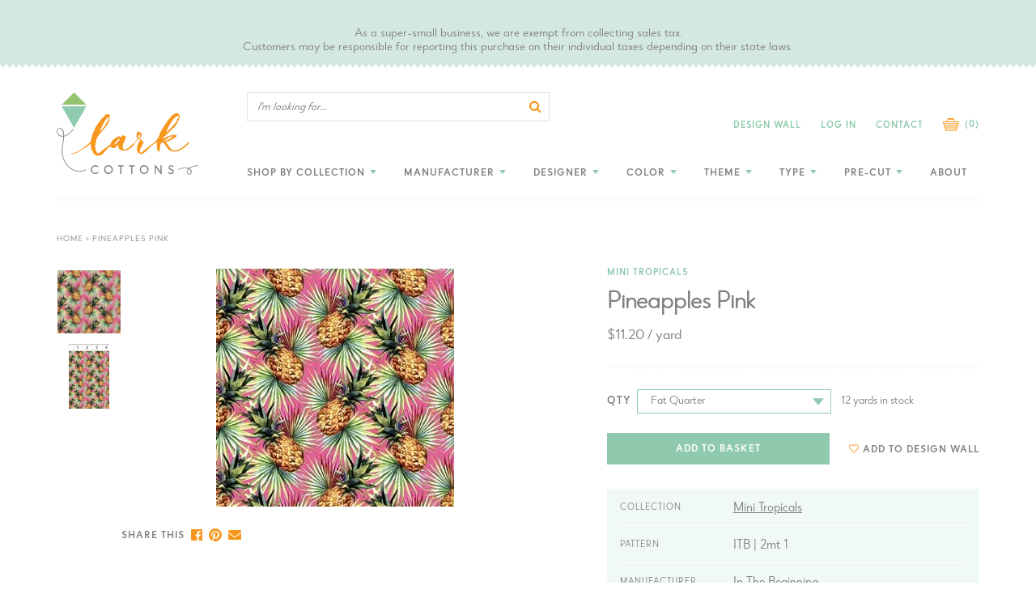

--- FILE ---
content_type: text/html; charset=utf-8
request_url: https://www.larkcottons.com/products/pineapples-pink
body_size: 30773
content:
<!doctype html>
<!--[if IE 9]> <html class="ie9 no-js supports-no-cookies" lang="en"> <![endif]-->
<!--[if (gt IE 9)|!(IE)]><!--> <html class="no-js supports-no-cookies" lang="en"> <!--<![endif]-->
<head>
  <meta charset="utf-8">
  <meta http-equiv="X-UA-Compatible" content="IE=edge">
  <meta name="viewport" content="width=device-width,initial-scale=1">
  <meta name="theme-color" content="#c4cdd5">
  <meta name="google-site-verification" content="OSyfSUw_CBCpUfaxK22wp4eoVbsWQEqom5BdrzaJoY8" />
  <link rel="canonical" href="https://www.larkcottons.com/products/pineapples-pink"><link rel="shortcut icon" href="//www.larkcottons.com/cdn/shop/files/favicon_152x152_1a8b3746-eb25-409e-a9d5-a310e5db177e_32x32.png?v=1613702700" type="image/png"><title>Mini Tropicals Pineapples Pink
&ndash; LarkCottons</title><meta name="description" content="Mini Tropicals Pineapples Fabric in Pink from In The Beginning Fabrics"><script src="https://code.jquery.com/jquery-1.12.4.js"></script>
  <script src="https://code.jquery.com/ui/1.12.1/jquery-ui.js"></script>

  


<meta property="og:site_name" content="LarkCottons">
<meta property="og:url" content="https://www.larkcottons.com/products/pineapples-pink">
<meta property="og:title" content="Pineapples Pink">
<meta property="og:type" content="product">
<meta property="og:description" content="Mini Tropicals Pineapples Fabric in Pink from In The Beginning Fabrics"><meta property="product:availability" content="instock">
  <meta property="product:price:amount" content="2.80">
  <meta property="product:price:currency" content="USD"><meta property="og:image" content="http://www.larkcottons.com/cdn/shop/products/2mt_1.jpg?v=1565396622">
      <meta property="og:image:secure_url" content="https://www.larkcottons.com/cdn/shop/products/2mt_1.jpg?v=1565396622">
      <meta property="og:image:width" content="294">
      <meta property="og:image:height" content="294">
      <meta property="og:image:alt" content="Mini Tropicals Pineapples In the Beginning"><meta property="og:image" content="http://www.larkcottons.com/cdn/shop/products/2mt_1_204093c7-6f50-4ac8-999b-8294c9aac34b.jpg?v=1565396602">
      <meta property="og:image:secure_url" content="https://www.larkcottons.com/cdn/shop/products/2mt_1_204093c7-6f50-4ac8-999b-8294c9aac34b.jpg?v=1565396602">
      <meta property="og:image:width" content="305">
      <meta property="og:image:height" content="486">
      <meta property="og:image:alt" content="Pineapples Pink">

<meta name="twitter:site" content="@">
<meta name="twitter:card" content="summary_large_image">
<meta name="twitter:title" content="Pineapples Pink">
<meta name="twitter:description" content="Mini Tropicals Pineapples Fabric in Pink from In The Beginning Fabrics">

  
<link type="text/css" href="//www.larkcottons.com/cdn/shop/t/11/assets/layout.theme.css?v=32410375782759114501574791872" rel="stylesheet"><link type="text/css" href="//www.larkcottons.com/cdn/shop/t/11/assets/layout.theme.styleLiquid.scss.css?v=53727797386028499621700845107" rel="stylesheet">
  <style>
  
  

  

  :root {
    --color-accent: #c4cdd5;
    --color-body-text: #161d25;
    --color-main-background: #ffffff;
    --color-border: #849bb6;

    --font-heading: Helvetica, Arial, sans-serif;
    --font-body: Helvetica, Arial, sans-serif;
    --font-body-weight: 400;
    --font-body-style: normal;
    --font-body-bold-weight: 700;
  }
</style>

  <link href="//www.larkcottons.com/cdn/shop/t/11/assets/custom.scss.css?v=61699944081417319151594449157" rel="stylesheet" type="text/css" media="all" />

  <script>
    document.documentElement.className = document.documentElement.className.replace('no-js', '');

    window.theme = {
      strings: {
        addToCart: "Add to Cart",
        soldOut: "Sold Out",
        unavailable: "Unavailable"
      },
      moneyFormat: "${{amount}}"
    };
  </script>

  

  
<script type="text/javascript" src="//www.larkcottons.com/cdn/shop/t/11/assets/vendors@layout.theme.js?v=65541462587552381331574791861" defer="defer"></script><script type="text/javascript" src="//www.larkcottons.com/cdn/shop/t/11/assets/layout.theme.js?v=636437164883887731574791844" defer="defer"></script><link rel="prefetch" href="//www.larkcottons.com/cdn/shop/t/11/assets/template.gift_card.js?v=34017489775757426991574791853" as="script"><script type="text/javascript" src="//www.larkcottons.com/cdn/shop/t/11/assets/vendors@template.index@template.product.js?v=147303290663815357881574791862" defer="defer"></script><link rel="prefetch" href="//www.larkcottons.com/cdn/shop/t/11/assets/template.index.js?v=166613700114765548621574791854" as="script"><script type="text/javascript" src="//www.larkcottons.com/cdn/shop/t/11/assets/template.product.js?v=179571726376926997261581717836" defer="defer"></script><link rel="prefetch" href="//www.larkcottons.com/cdn/shop/t/11/assets/template.addresses.js?v=23355975088171090031574791851" as="script"><link rel="prefetch" href="//www.larkcottons.com/cdn/shop/t/11/assets/template.login.js?v=3823817446538697361574791856" as="script">

  <script>window.performance && window.performance.mark && window.performance.mark('shopify.content_for_header.start');</script><meta id="shopify-digital-wallet" name="shopify-digital-wallet" content="/3726803056/digital_wallets/dialog">
<meta name="shopify-checkout-api-token" content="07192648b9c2928ff2bd16244791b832">
<meta id="in-context-paypal-metadata" data-shop-id="3726803056" data-venmo-supported="false" data-environment="production" data-locale="en_US" data-paypal-v4="true" data-currency="USD">
<link rel="alternate" type="application/json+oembed" href="https://www.larkcottons.com/products/pineapples-pink.oembed">
<script async="async" src="/checkouts/internal/preloads.js?locale=en-US"></script>
<link rel="preconnect" href="https://shop.app" crossorigin="anonymous">
<script async="async" src="https://shop.app/checkouts/internal/preloads.js?locale=en-US&shop_id=3726803056" crossorigin="anonymous"></script>
<script id="apple-pay-shop-capabilities" type="application/json">{"shopId":3726803056,"countryCode":"US","currencyCode":"USD","merchantCapabilities":["supports3DS"],"merchantId":"gid:\/\/shopify\/Shop\/3726803056","merchantName":"LarkCottons","requiredBillingContactFields":["postalAddress","email"],"requiredShippingContactFields":["postalAddress","email"],"shippingType":"shipping","supportedNetworks":["visa","masterCard","amex","discover","elo","jcb"],"total":{"type":"pending","label":"LarkCottons","amount":"1.00"},"shopifyPaymentsEnabled":true,"supportsSubscriptions":true}</script>
<script id="shopify-features" type="application/json">{"accessToken":"07192648b9c2928ff2bd16244791b832","betas":["rich-media-storefront-analytics"],"domain":"www.larkcottons.com","predictiveSearch":true,"shopId":3726803056,"locale":"en"}</script>
<script>var Shopify = Shopify || {};
Shopify.shop = "larkcottons.myshopify.com";
Shopify.locale = "en";
Shopify.currency = {"active":"USD","rate":"1.0"};
Shopify.country = "US";
Shopify.theme = {"name":"Aeolidia - Theme Updates","id":80024043606,"schema_name":"Starter theme","schema_version":"1.0.0","theme_store_id":null,"role":"main"};
Shopify.theme.handle = "null";
Shopify.theme.style = {"id":null,"handle":null};
Shopify.cdnHost = "www.larkcottons.com/cdn";
Shopify.routes = Shopify.routes || {};
Shopify.routes.root = "/";</script>
<script type="module">!function(o){(o.Shopify=o.Shopify||{}).modules=!0}(window);</script>
<script>!function(o){function n(){var o=[];function n(){o.push(Array.prototype.slice.apply(arguments))}return n.q=o,n}var t=o.Shopify=o.Shopify||{};t.loadFeatures=n(),t.autoloadFeatures=n()}(window);</script>
<script>
  window.ShopifyPay = window.ShopifyPay || {};
  window.ShopifyPay.apiHost = "shop.app\/pay";
  window.ShopifyPay.redirectState = null;
</script>
<script id="shop-js-analytics" type="application/json">{"pageType":"product"}</script>
<script defer="defer" async type="module" src="//www.larkcottons.com/cdn/shopifycloud/shop-js/modules/v2/client.init-shop-cart-sync_C5BV16lS.en.esm.js"></script>
<script defer="defer" async type="module" src="//www.larkcottons.com/cdn/shopifycloud/shop-js/modules/v2/chunk.common_CygWptCX.esm.js"></script>
<script type="module">
  await import("//www.larkcottons.com/cdn/shopifycloud/shop-js/modules/v2/client.init-shop-cart-sync_C5BV16lS.en.esm.js");
await import("//www.larkcottons.com/cdn/shopifycloud/shop-js/modules/v2/chunk.common_CygWptCX.esm.js");

  window.Shopify.SignInWithShop?.initShopCartSync?.({"fedCMEnabled":true,"windoidEnabled":true});

</script>
<script>
  window.Shopify = window.Shopify || {};
  if (!window.Shopify.featureAssets) window.Shopify.featureAssets = {};
  window.Shopify.featureAssets['shop-js'] = {"shop-cart-sync":["modules/v2/client.shop-cart-sync_ZFArdW7E.en.esm.js","modules/v2/chunk.common_CygWptCX.esm.js"],"init-fed-cm":["modules/v2/client.init-fed-cm_CmiC4vf6.en.esm.js","modules/v2/chunk.common_CygWptCX.esm.js"],"shop-button":["modules/v2/client.shop-button_tlx5R9nI.en.esm.js","modules/v2/chunk.common_CygWptCX.esm.js"],"shop-cash-offers":["modules/v2/client.shop-cash-offers_DOA2yAJr.en.esm.js","modules/v2/chunk.common_CygWptCX.esm.js","modules/v2/chunk.modal_D71HUcav.esm.js"],"init-windoid":["modules/v2/client.init-windoid_sURxWdc1.en.esm.js","modules/v2/chunk.common_CygWptCX.esm.js"],"shop-toast-manager":["modules/v2/client.shop-toast-manager_ClPi3nE9.en.esm.js","modules/v2/chunk.common_CygWptCX.esm.js"],"init-shop-email-lookup-coordinator":["modules/v2/client.init-shop-email-lookup-coordinator_B8hsDcYM.en.esm.js","modules/v2/chunk.common_CygWptCX.esm.js"],"init-shop-cart-sync":["modules/v2/client.init-shop-cart-sync_C5BV16lS.en.esm.js","modules/v2/chunk.common_CygWptCX.esm.js"],"avatar":["modules/v2/client.avatar_BTnouDA3.en.esm.js"],"pay-button":["modules/v2/client.pay-button_FdsNuTd3.en.esm.js","modules/v2/chunk.common_CygWptCX.esm.js"],"init-customer-accounts":["modules/v2/client.init-customer-accounts_DxDtT_ad.en.esm.js","modules/v2/client.shop-login-button_C5VAVYt1.en.esm.js","modules/v2/chunk.common_CygWptCX.esm.js","modules/v2/chunk.modal_D71HUcav.esm.js"],"init-shop-for-new-customer-accounts":["modules/v2/client.init-shop-for-new-customer-accounts_ChsxoAhi.en.esm.js","modules/v2/client.shop-login-button_C5VAVYt1.en.esm.js","modules/v2/chunk.common_CygWptCX.esm.js","modules/v2/chunk.modal_D71HUcav.esm.js"],"shop-login-button":["modules/v2/client.shop-login-button_C5VAVYt1.en.esm.js","modules/v2/chunk.common_CygWptCX.esm.js","modules/v2/chunk.modal_D71HUcav.esm.js"],"init-customer-accounts-sign-up":["modules/v2/client.init-customer-accounts-sign-up_CPSyQ0Tj.en.esm.js","modules/v2/client.shop-login-button_C5VAVYt1.en.esm.js","modules/v2/chunk.common_CygWptCX.esm.js","modules/v2/chunk.modal_D71HUcav.esm.js"],"shop-follow-button":["modules/v2/client.shop-follow-button_Cva4Ekp9.en.esm.js","modules/v2/chunk.common_CygWptCX.esm.js","modules/v2/chunk.modal_D71HUcav.esm.js"],"checkout-modal":["modules/v2/client.checkout-modal_BPM8l0SH.en.esm.js","modules/v2/chunk.common_CygWptCX.esm.js","modules/v2/chunk.modal_D71HUcav.esm.js"],"lead-capture":["modules/v2/client.lead-capture_Bi8yE_yS.en.esm.js","modules/v2/chunk.common_CygWptCX.esm.js","modules/v2/chunk.modal_D71HUcav.esm.js"],"shop-login":["modules/v2/client.shop-login_D6lNrXab.en.esm.js","modules/v2/chunk.common_CygWptCX.esm.js","modules/v2/chunk.modal_D71HUcav.esm.js"],"payment-terms":["modules/v2/client.payment-terms_CZxnsJam.en.esm.js","modules/v2/chunk.common_CygWptCX.esm.js","modules/v2/chunk.modal_D71HUcav.esm.js"]};
</script>
<script>(function() {
  var isLoaded = false;
  function asyncLoad() {
    if (isLoaded) return;
    isLoaded = true;
    var urls = ["\/\/s3.amazonaws.com\/booster-eu-cookie\/larkcottons.myshopify.com\/booster_eu_cookie.js?shop=larkcottons.myshopify.com","https:\/\/assets.smartwishlist.webmarked.net\/static\/v6\/smartwishlist.js?shop=larkcottons.myshopify.com","https:\/\/cdn.nfcube.com\/instafeed-62183ca2a9b53ec2107009e7ca93646f.js?shop=larkcottons.myshopify.com"];
    for (var i = 0; i < urls.length; i++) {
      var s = document.createElement('script');
      s.type = 'text/javascript';
      s.async = true;
      s.src = urls[i];
      var x = document.getElementsByTagName('script')[0];
      x.parentNode.insertBefore(s, x);
    }
  };
  if(window.attachEvent) {
    window.attachEvent('onload', asyncLoad);
  } else {
    window.addEventListener('load', asyncLoad, false);
  }
})();</script>
<script id="__st">var __st={"a":3726803056,"offset":-28800,"reqid":"30b0fdb4-ec4a-4d20-8170-a5e11d9cc87a-1768693493","pageurl":"www.larkcottons.com\/products\/pineapples-pink","u":"0541f3948102","p":"product","rtyp":"product","rid":3982098104406};</script>
<script>window.ShopifyPaypalV4VisibilityTracking = true;</script>
<script id="captcha-bootstrap">!function(){'use strict';const t='contact',e='account',n='new_comment',o=[[t,t],['blogs',n],['comments',n],[t,'customer']],c=[[e,'customer_login'],[e,'guest_login'],[e,'recover_customer_password'],[e,'create_customer']],r=t=>t.map((([t,e])=>`form[action*='/${t}']:not([data-nocaptcha='true']) input[name='form_type'][value='${e}']`)).join(','),a=t=>()=>t?[...document.querySelectorAll(t)].map((t=>t.form)):[];function s(){const t=[...o],e=r(t);return a(e)}const i='password',u='form_key',d=['recaptcha-v3-token','g-recaptcha-response','h-captcha-response',i],f=()=>{try{return window.sessionStorage}catch{return}},m='__shopify_v',_=t=>t.elements[u];function p(t,e,n=!1){try{const o=window.sessionStorage,c=JSON.parse(o.getItem(e)),{data:r}=function(t){const{data:e,action:n}=t;return t[m]||n?{data:e,action:n}:{data:t,action:n}}(c);for(const[e,n]of Object.entries(r))t.elements[e]&&(t.elements[e].value=n);n&&o.removeItem(e)}catch(o){console.error('form repopulation failed',{error:o})}}const l='form_type',E='cptcha';function T(t){t.dataset[E]=!0}const w=window,h=w.document,L='Shopify',v='ce_forms',y='captcha';let A=!1;((t,e)=>{const n=(g='f06e6c50-85a8-45c8-87d0-21a2b65856fe',I='https://cdn.shopify.com/shopifycloud/storefront-forms-hcaptcha/ce_storefront_forms_captcha_hcaptcha.v1.5.2.iife.js',D={infoText:'Protected by hCaptcha',privacyText:'Privacy',termsText:'Terms'},(t,e,n)=>{const o=w[L][v],c=o.bindForm;if(c)return c(t,g,e,D).then(n);var r;o.q.push([[t,g,e,D],n]),r=I,A||(h.body.append(Object.assign(h.createElement('script'),{id:'captcha-provider',async:!0,src:r})),A=!0)});var g,I,D;w[L]=w[L]||{},w[L][v]=w[L][v]||{},w[L][v].q=[],w[L][y]=w[L][y]||{},w[L][y].protect=function(t,e){n(t,void 0,e),T(t)},Object.freeze(w[L][y]),function(t,e,n,w,h,L){const[v,y,A,g]=function(t,e,n){const i=e?o:[],u=t?c:[],d=[...i,...u],f=r(d),m=r(i),_=r(d.filter((([t,e])=>n.includes(e))));return[a(f),a(m),a(_),s()]}(w,h,L),I=t=>{const e=t.target;return e instanceof HTMLFormElement?e:e&&e.form},D=t=>v().includes(t);t.addEventListener('submit',(t=>{const e=I(t);if(!e)return;const n=D(e)&&!e.dataset.hcaptchaBound&&!e.dataset.recaptchaBound,o=_(e),c=g().includes(e)&&(!o||!o.value);(n||c)&&t.preventDefault(),c&&!n&&(function(t){try{if(!f())return;!function(t){const e=f();if(!e)return;const n=_(t);if(!n)return;const o=n.value;o&&e.removeItem(o)}(t);const e=Array.from(Array(32),(()=>Math.random().toString(36)[2])).join('');!function(t,e){_(t)||t.append(Object.assign(document.createElement('input'),{type:'hidden',name:u})),t.elements[u].value=e}(t,e),function(t,e){const n=f();if(!n)return;const o=[...t.querySelectorAll(`input[type='${i}']`)].map((({name:t})=>t)),c=[...d,...o],r={};for(const[a,s]of new FormData(t).entries())c.includes(a)||(r[a]=s);n.setItem(e,JSON.stringify({[m]:1,action:t.action,data:r}))}(t,e)}catch(e){console.error('failed to persist form',e)}}(e),e.submit())}));const S=(t,e)=>{t&&!t.dataset[E]&&(n(t,e.some((e=>e===t))),T(t))};for(const o of['focusin','change'])t.addEventListener(o,(t=>{const e=I(t);D(e)&&S(e,y())}));const B=e.get('form_key'),M=e.get(l),P=B&&M;t.addEventListener('DOMContentLoaded',(()=>{const t=y();if(P)for(const e of t)e.elements[l].value===M&&p(e,B);[...new Set([...A(),...v().filter((t=>'true'===t.dataset.shopifyCaptcha))])].forEach((e=>S(e,t)))}))}(h,new URLSearchParams(w.location.search),n,t,e,['guest_login'])})(!0,!0)}();</script>
<script integrity="sha256-4kQ18oKyAcykRKYeNunJcIwy7WH5gtpwJnB7kiuLZ1E=" data-source-attribution="shopify.loadfeatures" defer="defer" src="//www.larkcottons.com/cdn/shopifycloud/storefront/assets/storefront/load_feature-a0a9edcb.js" crossorigin="anonymous"></script>
<script crossorigin="anonymous" defer="defer" src="//www.larkcottons.com/cdn/shopifycloud/storefront/assets/shopify_pay/storefront-65b4c6d7.js?v=20250812"></script>
<script data-source-attribution="shopify.dynamic_checkout.dynamic.init">var Shopify=Shopify||{};Shopify.PaymentButton=Shopify.PaymentButton||{isStorefrontPortableWallets:!0,init:function(){window.Shopify.PaymentButton.init=function(){};var t=document.createElement("script");t.src="https://www.larkcottons.com/cdn/shopifycloud/portable-wallets/latest/portable-wallets.en.js",t.type="module",document.head.appendChild(t)}};
</script>
<script data-source-attribution="shopify.dynamic_checkout.buyer_consent">
  function portableWalletsHideBuyerConsent(e){var t=document.getElementById("shopify-buyer-consent"),n=document.getElementById("shopify-subscription-policy-button");t&&n&&(t.classList.add("hidden"),t.setAttribute("aria-hidden","true"),n.removeEventListener("click",e))}function portableWalletsShowBuyerConsent(e){var t=document.getElementById("shopify-buyer-consent"),n=document.getElementById("shopify-subscription-policy-button");t&&n&&(t.classList.remove("hidden"),t.removeAttribute("aria-hidden"),n.addEventListener("click",e))}window.Shopify?.PaymentButton&&(window.Shopify.PaymentButton.hideBuyerConsent=portableWalletsHideBuyerConsent,window.Shopify.PaymentButton.showBuyerConsent=portableWalletsShowBuyerConsent);
</script>
<script data-source-attribution="shopify.dynamic_checkout.cart.bootstrap">document.addEventListener("DOMContentLoaded",(function(){function t(){return document.querySelector("shopify-accelerated-checkout-cart, shopify-accelerated-checkout")}if(t())Shopify.PaymentButton.init();else{new MutationObserver((function(e,n){t()&&(Shopify.PaymentButton.init(),n.disconnect())})).observe(document.body,{childList:!0,subtree:!0})}}));
</script>
<link id="shopify-accelerated-checkout-styles" rel="stylesheet" media="screen" href="https://www.larkcottons.com/cdn/shopifycloud/portable-wallets/latest/accelerated-checkout-backwards-compat.css" crossorigin="anonymous">
<style id="shopify-accelerated-checkout-cart">
        #shopify-buyer-consent {
  margin-top: 1em;
  display: inline-block;
  width: 100%;
}

#shopify-buyer-consent.hidden {
  display: none;
}

#shopify-subscription-policy-button {
  background: none;
  border: none;
  padding: 0;
  text-decoration: underline;
  font-size: inherit;
  cursor: pointer;
}

#shopify-subscription-policy-button::before {
  box-shadow: none;
}

      </style>

<script>window.performance && window.performance.mark && window.performance.mark('shopify.content_for_header.end');</script>
<script src="https://cdn.shopify.com/extensions/8d2c31d3-a828-4daf-820f-80b7f8e01c39/nova-eu-cookie-bar-gdpr-4/assets/nova-cookie-app-embed.js" type="text/javascript" defer="defer"></script>
<link href="https://cdn.shopify.com/extensions/8d2c31d3-a828-4daf-820f-80b7f8e01c39/nova-eu-cookie-bar-gdpr-4/assets/nova-cookie.css" rel="stylesheet" type="text/css" media="all">
<link href="https://monorail-edge.shopifysvc.com" rel="dns-prefetch">
<script>(function(){if ("sendBeacon" in navigator && "performance" in window) {try {var session_token_from_headers = performance.getEntriesByType('navigation')[0].serverTiming.find(x => x.name == '_s').description;} catch {var session_token_from_headers = undefined;}var session_cookie_matches = document.cookie.match(/_shopify_s=([^;]*)/);var session_token_from_cookie = session_cookie_matches && session_cookie_matches.length === 2 ? session_cookie_matches[1] : "";var session_token = session_token_from_headers || session_token_from_cookie || "";function handle_abandonment_event(e) {var entries = performance.getEntries().filter(function(entry) {return /monorail-edge.shopifysvc.com/.test(entry.name);});if (!window.abandonment_tracked && entries.length === 0) {window.abandonment_tracked = true;var currentMs = Date.now();var navigation_start = performance.timing.navigationStart;var payload = {shop_id: 3726803056,url: window.location.href,navigation_start,duration: currentMs - navigation_start,session_token,page_type: "product"};window.navigator.sendBeacon("https://monorail-edge.shopifysvc.com/v1/produce", JSON.stringify({schema_id: "online_store_buyer_site_abandonment/1.1",payload: payload,metadata: {event_created_at_ms: currentMs,event_sent_at_ms: currentMs}}));}}window.addEventListener('pagehide', handle_abandonment_event);}}());</script>
<script id="web-pixels-manager-setup">(function e(e,d,r,n,o){if(void 0===o&&(o={}),!Boolean(null===(a=null===(i=window.Shopify)||void 0===i?void 0:i.analytics)||void 0===a?void 0:a.replayQueue)){var i,a;window.Shopify=window.Shopify||{};var t=window.Shopify;t.analytics=t.analytics||{};var s=t.analytics;s.replayQueue=[],s.publish=function(e,d,r){return s.replayQueue.push([e,d,r]),!0};try{self.performance.mark("wpm:start")}catch(e){}var l=function(){var e={modern:/Edge?\/(1{2}[4-9]|1[2-9]\d|[2-9]\d{2}|\d{4,})\.\d+(\.\d+|)|Firefox\/(1{2}[4-9]|1[2-9]\d|[2-9]\d{2}|\d{4,})\.\d+(\.\d+|)|Chrom(ium|e)\/(9{2}|\d{3,})\.\d+(\.\d+|)|(Maci|X1{2}).+ Version\/(15\.\d+|(1[6-9]|[2-9]\d|\d{3,})\.\d+)([,.]\d+|)( \(\w+\)|)( Mobile\/\w+|) Safari\/|Chrome.+OPR\/(9{2}|\d{3,})\.\d+\.\d+|(CPU[ +]OS|iPhone[ +]OS|CPU[ +]iPhone|CPU IPhone OS|CPU iPad OS)[ +]+(15[._]\d+|(1[6-9]|[2-9]\d|\d{3,})[._]\d+)([._]\d+|)|Android:?[ /-](13[3-9]|1[4-9]\d|[2-9]\d{2}|\d{4,})(\.\d+|)(\.\d+|)|Android.+Firefox\/(13[5-9]|1[4-9]\d|[2-9]\d{2}|\d{4,})\.\d+(\.\d+|)|Android.+Chrom(ium|e)\/(13[3-9]|1[4-9]\d|[2-9]\d{2}|\d{4,})\.\d+(\.\d+|)|SamsungBrowser\/([2-9]\d|\d{3,})\.\d+/,legacy:/Edge?\/(1[6-9]|[2-9]\d|\d{3,})\.\d+(\.\d+|)|Firefox\/(5[4-9]|[6-9]\d|\d{3,})\.\d+(\.\d+|)|Chrom(ium|e)\/(5[1-9]|[6-9]\d|\d{3,})\.\d+(\.\d+|)([\d.]+$|.*Safari\/(?![\d.]+ Edge\/[\d.]+$))|(Maci|X1{2}).+ Version\/(10\.\d+|(1[1-9]|[2-9]\d|\d{3,})\.\d+)([,.]\d+|)( \(\w+\)|)( Mobile\/\w+|) Safari\/|Chrome.+OPR\/(3[89]|[4-9]\d|\d{3,})\.\d+\.\d+|(CPU[ +]OS|iPhone[ +]OS|CPU[ +]iPhone|CPU IPhone OS|CPU iPad OS)[ +]+(10[._]\d+|(1[1-9]|[2-9]\d|\d{3,})[._]\d+)([._]\d+|)|Android:?[ /-](13[3-9]|1[4-9]\d|[2-9]\d{2}|\d{4,})(\.\d+|)(\.\d+|)|Mobile Safari.+OPR\/([89]\d|\d{3,})\.\d+\.\d+|Android.+Firefox\/(13[5-9]|1[4-9]\d|[2-9]\d{2}|\d{4,})\.\d+(\.\d+|)|Android.+Chrom(ium|e)\/(13[3-9]|1[4-9]\d|[2-9]\d{2}|\d{4,})\.\d+(\.\d+|)|Android.+(UC? ?Browser|UCWEB|U3)[ /]?(15\.([5-9]|\d{2,})|(1[6-9]|[2-9]\d|\d{3,})\.\d+)\.\d+|SamsungBrowser\/(5\.\d+|([6-9]|\d{2,})\.\d+)|Android.+MQ{2}Browser\/(14(\.(9|\d{2,})|)|(1[5-9]|[2-9]\d|\d{3,})(\.\d+|))(\.\d+|)|K[Aa][Ii]OS\/(3\.\d+|([4-9]|\d{2,})\.\d+)(\.\d+|)/},d=e.modern,r=e.legacy,n=navigator.userAgent;return n.match(d)?"modern":n.match(r)?"legacy":"unknown"}(),u="modern"===l?"modern":"legacy",c=(null!=n?n:{modern:"",legacy:""})[u],f=function(e){return[e.baseUrl,"/wpm","/b",e.hashVersion,"modern"===e.buildTarget?"m":"l",".js"].join("")}({baseUrl:d,hashVersion:r,buildTarget:u}),m=function(e){var d=e.version,r=e.bundleTarget,n=e.surface,o=e.pageUrl,i=e.monorailEndpoint;return{emit:function(e){var a=e.status,t=e.errorMsg,s=(new Date).getTime(),l=JSON.stringify({metadata:{event_sent_at_ms:s},events:[{schema_id:"web_pixels_manager_load/3.1",payload:{version:d,bundle_target:r,page_url:o,status:a,surface:n,error_msg:t},metadata:{event_created_at_ms:s}}]});if(!i)return console&&console.warn&&console.warn("[Web Pixels Manager] No Monorail endpoint provided, skipping logging."),!1;try{return self.navigator.sendBeacon.bind(self.navigator)(i,l)}catch(e){}var u=new XMLHttpRequest;try{return u.open("POST",i,!0),u.setRequestHeader("Content-Type","text/plain"),u.send(l),!0}catch(e){return console&&console.warn&&console.warn("[Web Pixels Manager] Got an unhandled error while logging to Monorail."),!1}}}}({version:r,bundleTarget:l,surface:e.surface,pageUrl:self.location.href,monorailEndpoint:e.monorailEndpoint});try{o.browserTarget=l,function(e){var d=e.src,r=e.async,n=void 0===r||r,o=e.onload,i=e.onerror,a=e.sri,t=e.scriptDataAttributes,s=void 0===t?{}:t,l=document.createElement("script"),u=document.querySelector("head"),c=document.querySelector("body");if(l.async=n,l.src=d,a&&(l.integrity=a,l.crossOrigin="anonymous"),s)for(var f in s)if(Object.prototype.hasOwnProperty.call(s,f))try{l.dataset[f]=s[f]}catch(e){}if(o&&l.addEventListener("load",o),i&&l.addEventListener("error",i),u)u.appendChild(l);else{if(!c)throw new Error("Did not find a head or body element to append the script");c.appendChild(l)}}({src:f,async:!0,onload:function(){if(!function(){var e,d;return Boolean(null===(d=null===(e=window.Shopify)||void 0===e?void 0:e.analytics)||void 0===d?void 0:d.initialized)}()){var d=window.webPixelsManager.init(e)||void 0;if(d){var r=window.Shopify.analytics;r.replayQueue.forEach((function(e){var r=e[0],n=e[1],o=e[2];d.publishCustomEvent(r,n,o)})),r.replayQueue=[],r.publish=d.publishCustomEvent,r.visitor=d.visitor,r.initialized=!0}}},onerror:function(){return m.emit({status:"failed",errorMsg:"".concat(f," has failed to load")})},sri:function(e){var d=/^sha384-[A-Za-z0-9+/=]+$/;return"string"==typeof e&&d.test(e)}(c)?c:"",scriptDataAttributes:o}),m.emit({status:"loading"})}catch(e){m.emit({status:"failed",errorMsg:(null==e?void 0:e.message)||"Unknown error"})}}})({shopId: 3726803056,storefrontBaseUrl: "https://www.larkcottons.com",extensionsBaseUrl: "https://extensions.shopifycdn.com/cdn/shopifycloud/web-pixels-manager",monorailEndpoint: "https://monorail-edge.shopifysvc.com/unstable/produce_batch",surface: "storefront-renderer",enabledBetaFlags: ["2dca8a86"],webPixelsConfigList: [{"id":"151748914","eventPayloadVersion":"v1","runtimeContext":"LAX","scriptVersion":"1","type":"CUSTOM","privacyPurposes":["ANALYTICS"],"name":"Google Analytics tag (migrated)"},{"id":"shopify-app-pixel","configuration":"{}","eventPayloadVersion":"v1","runtimeContext":"STRICT","scriptVersion":"0450","apiClientId":"shopify-pixel","type":"APP","privacyPurposes":["ANALYTICS","MARKETING"]},{"id":"shopify-custom-pixel","eventPayloadVersion":"v1","runtimeContext":"LAX","scriptVersion":"0450","apiClientId":"shopify-pixel","type":"CUSTOM","privacyPurposes":["ANALYTICS","MARKETING"]}],isMerchantRequest: false,initData: {"shop":{"name":"LarkCottons","paymentSettings":{"currencyCode":"USD"},"myshopifyDomain":"larkcottons.myshopify.com","countryCode":"US","storefrontUrl":"https:\/\/www.larkcottons.com"},"customer":null,"cart":null,"checkout":null,"productVariants":[{"price":{"amount":2.8,"currencyCode":"USD"},"product":{"title":"Pineapples Pink","vendor":"In The Beginning","id":"3982098104406","untranslatedTitle":"Pineapples Pink","url":"\/products\/pineapples-pink","type":"Quilting Cotton"},"id":"29630427889750","image":{"src":"\/\/www.larkcottons.com\/cdn\/shop\/products\/2mt_1.jpg?v=1565396622"},"sku":"ITB | 2mt 1","title":"Default Title","untranslatedTitle":"Default Title"}],"purchasingCompany":null},},"https://www.larkcottons.com/cdn","fcfee988w5aeb613cpc8e4bc33m6693e112",{"modern":"","legacy":""},{"shopId":"3726803056","storefrontBaseUrl":"https:\/\/www.larkcottons.com","extensionBaseUrl":"https:\/\/extensions.shopifycdn.com\/cdn\/shopifycloud\/web-pixels-manager","surface":"storefront-renderer","enabledBetaFlags":"[\"2dca8a86\"]","isMerchantRequest":"false","hashVersion":"fcfee988w5aeb613cpc8e4bc33m6693e112","publish":"custom","events":"[[\"page_viewed\",{}],[\"product_viewed\",{\"productVariant\":{\"price\":{\"amount\":2.8,\"currencyCode\":\"USD\"},\"product\":{\"title\":\"Pineapples Pink\",\"vendor\":\"In The Beginning\",\"id\":\"3982098104406\",\"untranslatedTitle\":\"Pineapples Pink\",\"url\":\"\/products\/pineapples-pink\",\"type\":\"Quilting Cotton\"},\"id\":\"29630427889750\",\"image\":{\"src\":\"\/\/www.larkcottons.com\/cdn\/shop\/products\/2mt_1.jpg?v=1565396622\"},\"sku\":\"ITB | 2mt 1\",\"title\":\"Default Title\",\"untranslatedTitle\":\"Default Title\"}}]]"});</script><script>
  window.ShopifyAnalytics = window.ShopifyAnalytics || {};
  window.ShopifyAnalytics.meta = window.ShopifyAnalytics.meta || {};
  window.ShopifyAnalytics.meta.currency = 'USD';
  var meta = {"product":{"id":3982098104406,"gid":"gid:\/\/shopify\/Product\/3982098104406","vendor":"In The Beginning","type":"Quilting Cotton","handle":"pineapples-pink","variants":[{"id":29630427889750,"price":280,"name":"Pineapples Pink","public_title":null,"sku":"ITB | 2mt 1"}],"remote":false},"page":{"pageType":"product","resourceType":"product","resourceId":3982098104406,"requestId":"30b0fdb4-ec4a-4d20-8170-a5e11d9cc87a-1768693493"}};
  for (var attr in meta) {
    window.ShopifyAnalytics.meta[attr] = meta[attr];
  }
</script>
<script class="analytics">
  (function () {
    var customDocumentWrite = function(content) {
      var jquery = null;

      if (window.jQuery) {
        jquery = window.jQuery;
      } else if (window.Checkout && window.Checkout.$) {
        jquery = window.Checkout.$;
      }

      if (jquery) {
        jquery('body').append(content);
      }
    };

    var hasLoggedConversion = function(token) {
      if (token) {
        return document.cookie.indexOf('loggedConversion=' + token) !== -1;
      }
      return false;
    }

    var setCookieIfConversion = function(token) {
      if (token) {
        var twoMonthsFromNow = new Date(Date.now());
        twoMonthsFromNow.setMonth(twoMonthsFromNow.getMonth() + 2);

        document.cookie = 'loggedConversion=' + token + '; expires=' + twoMonthsFromNow;
      }
    }

    var trekkie = window.ShopifyAnalytics.lib = window.trekkie = window.trekkie || [];
    if (trekkie.integrations) {
      return;
    }
    trekkie.methods = [
      'identify',
      'page',
      'ready',
      'track',
      'trackForm',
      'trackLink'
    ];
    trekkie.factory = function(method) {
      return function() {
        var args = Array.prototype.slice.call(arguments);
        args.unshift(method);
        trekkie.push(args);
        return trekkie;
      };
    };
    for (var i = 0; i < trekkie.methods.length; i++) {
      var key = trekkie.methods[i];
      trekkie[key] = trekkie.factory(key);
    }
    trekkie.load = function(config) {
      trekkie.config = config || {};
      trekkie.config.initialDocumentCookie = document.cookie;
      var first = document.getElementsByTagName('script')[0];
      var script = document.createElement('script');
      script.type = 'text/javascript';
      script.onerror = function(e) {
        var scriptFallback = document.createElement('script');
        scriptFallback.type = 'text/javascript';
        scriptFallback.onerror = function(error) {
                var Monorail = {
      produce: function produce(monorailDomain, schemaId, payload) {
        var currentMs = new Date().getTime();
        var event = {
          schema_id: schemaId,
          payload: payload,
          metadata: {
            event_created_at_ms: currentMs,
            event_sent_at_ms: currentMs
          }
        };
        return Monorail.sendRequest("https://" + monorailDomain + "/v1/produce", JSON.stringify(event));
      },
      sendRequest: function sendRequest(endpointUrl, payload) {
        // Try the sendBeacon API
        if (window && window.navigator && typeof window.navigator.sendBeacon === 'function' && typeof window.Blob === 'function' && !Monorail.isIos12()) {
          var blobData = new window.Blob([payload], {
            type: 'text/plain'
          });

          if (window.navigator.sendBeacon(endpointUrl, blobData)) {
            return true;
          } // sendBeacon was not successful

        } // XHR beacon

        var xhr = new XMLHttpRequest();

        try {
          xhr.open('POST', endpointUrl);
          xhr.setRequestHeader('Content-Type', 'text/plain');
          xhr.send(payload);
        } catch (e) {
          console.log(e);
        }

        return false;
      },
      isIos12: function isIos12() {
        return window.navigator.userAgent.lastIndexOf('iPhone; CPU iPhone OS 12_') !== -1 || window.navigator.userAgent.lastIndexOf('iPad; CPU OS 12_') !== -1;
      }
    };
    Monorail.produce('monorail-edge.shopifysvc.com',
      'trekkie_storefront_load_errors/1.1',
      {shop_id: 3726803056,
      theme_id: 80024043606,
      app_name: "storefront",
      context_url: window.location.href,
      source_url: "//www.larkcottons.com/cdn/s/trekkie.storefront.cd680fe47e6c39ca5d5df5f0a32d569bc48c0f27.min.js"});

        };
        scriptFallback.async = true;
        scriptFallback.src = '//www.larkcottons.com/cdn/s/trekkie.storefront.cd680fe47e6c39ca5d5df5f0a32d569bc48c0f27.min.js';
        first.parentNode.insertBefore(scriptFallback, first);
      };
      script.async = true;
      script.src = '//www.larkcottons.com/cdn/s/trekkie.storefront.cd680fe47e6c39ca5d5df5f0a32d569bc48c0f27.min.js';
      first.parentNode.insertBefore(script, first);
    };
    trekkie.load(
      {"Trekkie":{"appName":"storefront","development":false,"defaultAttributes":{"shopId":3726803056,"isMerchantRequest":null,"themeId":80024043606,"themeCityHash":"2656831183544614352","contentLanguage":"en","currency":"USD","eventMetadataId":"f1888dad-a145-4dff-8dd3-1dd8e7de42ec"},"isServerSideCookieWritingEnabled":true,"monorailRegion":"shop_domain","enabledBetaFlags":["65f19447"]},"Session Attribution":{},"S2S":{"facebookCapiEnabled":false,"source":"trekkie-storefront-renderer","apiClientId":580111}}
    );

    var loaded = false;
    trekkie.ready(function() {
      if (loaded) return;
      loaded = true;

      window.ShopifyAnalytics.lib = window.trekkie;

      var originalDocumentWrite = document.write;
      document.write = customDocumentWrite;
      try { window.ShopifyAnalytics.merchantGoogleAnalytics.call(this); } catch(error) {};
      document.write = originalDocumentWrite;

      window.ShopifyAnalytics.lib.page(null,{"pageType":"product","resourceType":"product","resourceId":3982098104406,"requestId":"30b0fdb4-ec4a-4d20-8170-a5e11d9cc87a-1768693493","shopifyEmitted":true});

      var match = window.location.pathname.match(/checkouts\/(.+)\/(thank_you|post_purchase)/)
      var token = match? match[1]: undefined;
      if (!hasLoggedConversion(token)) {
        setCookieIfConversion(token);
        window.ShopifyAnalytics.lib.track("Viewed Product",{"currency":"USD","variantId":29630427889750,"productId":3982098104406,"productGid":"gid:\/\/shopify\/Product\/3982098104406","name":"Pineapples Pink","price":"2.80","sku":"ITB | 2mt 1","brand":"In The Beginning","variant":null,"category":"Quilting Cotton","nonInteraction":true,"remote":false},undefined,undefined,{"shopifyEmitted":true});
      window.ShopifyAnalytics.lib.track("monorail:\/\/trekkie_storefront_viewed_product\/1.1",{"currency":"USD","variantId":29630427889750,"productId":3982098104406,"productGid":"gid:\/\/shopify\/Product\/3982098104406","name":"Pineapples Pink","price":"2.80","sku":"ITB | 2mt 1","brand":"In The Beginning","variant":null,"category":"Quilting Cotton","nonInteraction":true,"remote":false,"referer":"https:\/\/www.larkcottons.com\/products\/pineapples-pink"});
      }
    });


        var eventsListenerScript = document.createElement('script');
        eventsListenerScript.async = true;
        eventsListenerScript.src = "//www.larkcottons.com/cdn/shopifycloud/storefront/assets/shop_events_listener-3da45d37.js";
        document.getElementsByTagName('head')[0].appendChild(eventsListenerScript);

})();</script>
  <script>
  if (!window.ga || (window.ga && typeof window.ga !== 'function')) {
    window.ga = function ga() {
      (window.ga.q = window.ga.q || []).push(arguments);
      if (window.Shopify && window.Shopify.analytics && typeof window.Shopify.analytics.publish === 'function') {
        window.Shopify.analytics.publish("ga_stub_called", {}, {sendTo: "google_osp_migration"});
      }
      console.error("Shopify's Google Analytics stub called with:", Array.from(arguments), "\nSee https://help.shopify.com/manual/promoting-marketing/pixels/pixel-migration#google for more information.");
    };
    if (window.Shopify && window.Shopify.analytics && typeof window.Shopify.analytics.publish === 'function') {
      window.Shopify.analytics.publish("ga_stub_initialized", {}, {sendTo: "google_osp_migration"});
    }
  }
</script>
<script
  defer
  src="https://www.larkcottons.com/cdn/shopifycloud/perf-kit/shopify-perf-kit-3.0.4.min.js"
  data-application="storefront-renderer"
  data-shop-id="3726803056"
  data-render-region="gcp-us-central1"
  data-page-type="product"
  data-theme-instance-id="80024043606"
  data-theme-name="Starter theme"
  data-theme-version="1.0.0"
  data-monorail-region="shop_domain"
  data-resource-timing-sampling-rate="10"
  data-shs="true"
  data-shs-beacon="true"
  data-shs-export-with-fetch="true"
  data-shs-logs-sample-rate="1"
  data-shs-beacon-endpoint="https://www.larkcottons.com/api/collect"
></script>
</head>

<body id="mini-tropicals-pineapples-pink" class="template-product">

  <a class="in-page-link visually-hidden skip-link" href="#MainContent">Skip to content</a>

  <div id="shopify-section-header" class="shopify-section"><section data-section-id="header" data-section-type="header">
    <div class="promo">
      <div class="page-width">
        <p><strong>   </strong><br/>As a super-small business, we are exempt from collecting sales tax.   </p><p>Customers may be responsible for reporting this purchase on their individual taxes depending on their state laws.</p><p></p>

      </div>
    </div>
    <div class="after-promo"></div>

  <header role="banner" class="page-header page-width">
    <div class="flex header-content">
      <div class="logo">
        <div class="h1">
          <a href="/" class="logo-image">
            <?xml version="1.0" encoding="utf-8"?>
<!-- Generator: Adobe Illustrator 22.1.0, SVG Export Plug-In . SVG Version: 6.00 Build 0)  -->
<svg version="1.1" id="Layer_1" xmlns="http://www.w3.org/2000/svg" xmlns:xlink="http://www.w3.org/1999/xlink" x="0px" y="0px"
	 viewBox="0 0 175 101.7" width="175" height="102" style="enable-background:new 0 0 175 101.7;" xml:space="preserve">
<style type="text/css">
	.st0{fill:#848082;}
	.st1{fill:#8FCBAF;}
	.st2{fill:#F7971D;}
	.st3{fill:#94C36F;}
</style>
<path class="st0" d="M28.4,98.2c-1.6,0-3.2-0.2-4.8-0.7c-4.2-1.2-8.2-4-11.1-7.5c-4-4.9-6.3-11.8-6.2-18.7c0-2.9,0.5-5.9,1-8.7
	c0.4-2.6,0.9-5.3,1-7.9c-2,0.1-3.9-0.3-5.6-1.4c-1.6-1-2.7-3.5-2.5-5.7c0.1-1.5,0.9-2.6,2.1-3.2c1.2-0.6,2.5-0.5,3.6,0.2
	c1.5,0.9,2.5,2.7,3,5c0.3,1.4,0.4,2.7,0.4,4.1c1.7-0.3,3.5-1.1,5.2-2.5c2.1-1.6,4-3.8,5.7-5.9c0.2-0.2,0.4-0.2,0.6-0.1
	c0.2,0.2,0.2,0.4,0.1,0.6c-1.8,2.1-3.7,4.3-5.9,6c-1.9,1.5-3.8,2.4-5.8,2.7c-0.1,2.8-0.5,5.5-1,8.2c-0.5,2.8-1,5.7-1,8.6
	C7,78,9.2,84.6,13.1,89.4c5.4,6.7,15.4,10.6,22.7,5.7c0.2-0.1,0.5-0.1,0.6,0.1c0.1,0.2,0.1,0.5-0.1,0.6C34,97.4,31.3,98.2,28.4,98.2
	z M3.7,44.8c-0.4,0-0.8,0.1-1.2,0.3c-0.9,0.5-1.5,1.4-1.6,2.5c-0.2,1.9,0.8,4.1,2.1,4.9c1.6,1,3.4,1.4,5.2,1.2c0-1.3-0.1-2.7-0.4-4
	c-0.4-2.1-1.3-3.7-2.6-4.5C4.8,44.9,4.2,44.8,3.7,44.8z"/>
<path class="st1" d="M26,35.5"/>
<g>
	<path class="st2" d="M51.6,78.2c-1.2,0-2.4-0.2-3.1-0.5c0,0,0,0,0,0c-0.1-0.1-0.1-0.1-0.2-0.2c-0.1-0.1-0.3-0.1-0.5-0.2
		c-0.3-0.1-0.8-0.3-1-0.5l-0.2-0.3l-0.1,0c-0.6-0.3-1.2-1.5-1.6-2.4c-0.1-0.2-0.2-0.5-0.3-0.7l-0.1-0.1c-0.1-0.2-0.2-0.4-0.3-0.6
		l0-0.1l-0.1-0.1c-0.2-0.2-0.5-0.5-0.5-0.6c-0.1-0.2-0.2-0.5-0.3-0.9c-0.1-0.3-0.2-0.6-0.3-0.9c-0.3-1-0.4-2.2-0.6-3.5
		c-0.1-0.8-0.2-1.7-0.3-2.6L42,63.7l-0.7,0.4c-0.4,0.2-0.7,0.4-1,0.5l-0.1,0l-3,2.6L25.9,74l0,0.1c-0.4,0.3-3.7,1.5-4.5,1.6
		c-0.8,0.1-1.4,0.2-1.5,0.3C19.8,76,19.7,76,19.6,76c-0.1,0-0.1,0-0.1,0l-0.2,0l-0.1,0c-0.2,0.1-0.4,0.1-0.7,0.1c-0.2,0-0.6,0-0.8,0
		c-0.2,0-0.3,0-0.5,0c-0.5,0-0.5,0-0.6,0c0,0-0.1,0-0.1,0c-0.2,0,0.1-0.2-0.1-0.2l3-0.6c6.7-0.3,21.1-12.8,21.7-13.3l1-1l0-0.1
		c0.1-0.9,0.3-1.6,0.4-1.9l0.1-0.6c0.5-2.4,1-4.5,1.8-6.8c0.3-0.8,0.6-1.5,1-2.3c0.4-0.8,0.8-1.6,1.1-2.4c0.2-0.4,0.4-0.9,0.5-1.4
		c1.2-3.5,4-6.6,6.1-9.7c1.3-1.9,2.9-3.7,4.6-5.3c0.8-0.7,1.4-1.6,2.2-2.3c1.2-1,2.3-1.8,3.8-1.1c0.2,0.1,0.3,0.2,0.5,0.2
		c0.2,0.2,0.4,0.2,0.7,0.3c0.3,0.1,0.6,0.2,0.8,0.4c0,1.1,0.4,1,0.2,1.9c-0.1,0.2-0.4,1.8-0.3,1.9c-0.1,0.3-0.2,0.5-0.3,0.7
		c-0.1,0.2-0.2,0.4-0.2,0.5c0,0.2,0,0.3,0,0.4c0,0.3-0.1,0.6-0.1,0.8c-0.1,0.2-0.2,0.5-0.4,1.2c-0.1,0.4-0.2,0.8-0.3,1.1
		c-1.3,3.1-3.6,5.9-5.8,8.6l-0.8,0.9c-0.2,0.2-0.3,0.4-0.5,0.6c-0.2,0.3-0.5,0.6-0.7,0.9c-0.2,0-0.4,0.1-0.4,0.3
		c-0.3,0.6-1,1.3-1.6,1.9c-0.2,0.2-0.3,0.3-0.5,0.4l-0.3,0.1l0,0.2c0,0.1,0,0.3-0.1,0.4c0,0.1,0,0.2,0,0.2c-0.1,0.1-0.1,0.1-0.2,0.2
		c-0.1,0.1-0.2,0.1-0.3,0.2c-0.2,0.2-0.3,0.3-0.4,0.5c0,0.1-0.1,0.1-0.1,0.2c-0.2,0.2-0.4,0.5-0.5,0.8c-0.1,0.2-0.2,0.4-0.4,0.6
		c-0.4,0.5-1.1,1.4-1.6,2.4l0,0l-0.4,1.5c-0.1,0.3-0.2,0.5-0.4,0.7c0,0.1-0.2,0.3-0.2,0.3l0,0c-0.2,0.7-0.3,1.4-0.4,2.2
		c-0.1,0.6-0.2,1.2-0.3,1.9c-0.1,0.5-0.2,1.1-0.4,1.7c-0.2,0.7-0.4,1.5-0.5,2.2c0,0.8,0,1,0.1,1.4c0,0.1,0.1,0.3,0.1,0.5
		c-0.1,0.1,0,0.2,0,0.4l0.1,0.2H48c0,1.3,0.2,2.6,0.8,3.7c0.1,0.1,0.2,0.2,0.3,0.3c0,0,0.1,0.1,0.1,0.1l0.2,0.5
		c0.4,0.8,0.8,1.5,1.6,1.9l0.2,0.1l0.1-0.1c0.2-0.1,0.4-0.2,0.5-0.3c0.1-0.1,0.2-0.1,0.3-0.1l1.5-1.1L55,73l2-1.9
		c0.9-0.9,1.9-1.5,2.9-2.2c0.9-0.6,1.8-1.2,2.6-1.9c1-0.8,1.2-0.9,2.3-1.6l1.3-0.8l0.1,0l0.3-0.1l-0.1-0.3c-0.1-0.1-0.1-0.2-0.1-0.3
		c0.3-0.5,0.6-1.1,0.9-1.6c0.8-1.4,1.5-2.8,2.6-3.8c1.3-1.1,2.9-2.3,3.3-2.4l0.1,0l0,0c0.5,0,0.9-0.4,1.3-0.7
		c0.2-0.2,0.4-0.3,0.6-0.4c0.2-0.1,0.4-0.2,0.7-0.3c0.4-0.2,0.8-0.3,1.1-0.5c0.6,0.1,0.9,0.3,1.4,0.6c0.4,0.2,0.7,0.5,1.2,0.6l0.1,0
		l0.1-0.1c0.3-0.3,0.5-0.7,0.7-1.1c0.2-0.4,0.3-0.7,0.6-0.9c0.3-0.1,0.6-0.1,0.9-0.1c1.5,0,2.8,0.7,3.5,1.8c0.2,1.7-0.6,3.3-1.5,4.9
		c-0.3,0.6-0.6,1.2-0.9,1.8c-0.1,0.3-0.2,0.6-0.3,0.9c-0.1,0.2-0.1,0.4-0.2,0.6c-0.4,1.3-0.9,2.8-0.9,4.3c0,1,0.3,2.1,0.8,2.7l0,0.1
		l0.1,0c0.6,0.2,1.1,0.3,1.6,0.3c1.1,0,1.9-0.5,2.8-1c0.2-0.1,0.5-0.3,0.8-0.4c1.4-0.9,1.5-1,2.3-1.7l0.1-0.1
		c0.2-0.1,0.2-0.3,0.3-0.5c0,0,0-0.1,0-0.1c0.1,0,0.1-0.1,0.2-0.1c0.1,0,0.1-0.1,0.2-0.1l0.1,0l0,0c0.6-0.6,1.8-1.5,2.9-2.5l0.1-0.1
		l0-0.1c0,0,0-0.1,0.3-0.3c0.8-0.6,1.6-1.3,2.3-2.1l1.9-2.1c0.1-0.2,0.4-0.5,0.7-0.9c0.4-0.4,0.8-0.9,1.1-1.3l0.1-0.1l-0.2-0.6
		l-0.7-0.7c-0.5-0.6-0.7-1.4-0.7-2.7c0-1.1,0.2-2.1,0.6-3c0.1-0.2,0.2-0.4,0.4-0.6c0.1-0.2,0.2-0.3,0.3-0.5c0.1-0.1,0.2-0.3,0.2-0.4
		c0.1-0.2,0.3-0.6,0.5-0.7c0,0,0,0,0.1,0.1c0.2,0.2,0.6,0.4,0.9,0.5c0.3,0.2,0.4,0.3,0.7,0.6c0.1,0.2,0.3,0.3,0.6,0.6
		c0.1,0.1,0.3,0.2,0.5,0.3c0.1,0.1,0.3,0.1,0.4,0.2c0,0,0.8,0.9,0.8,0.9c0,0,0,0,0,0c0,0.1,0.1,0.2,0.1,0.2c0.1,0.1,0.3,0.2,0.4,0.3
		c0.1,0.1,0.2,0.1,0.3,0.2c0,0.2,0,0.5,0,0.6h-0.2l0,0.3c0,0.4-0.2,0.8-0.4,1.2c-0.1,0.2-0.1,0.3-0.2,0.4c-0.1,0.1-0.2,0.4-0.3,0.6
		c-0.2,0.4-0.4,0.8-0.6,1c0,0-0.2,0-0.4,0h-0.2l-0.1,0.1c-0.2,0.2-0.2,0.5-0.2,0.7c0.1,0.6,0.7,1,1.2,1.4c0.1,0.1,0.3,0.2,0.4,0.3
		l0.4,0.6l0.1,0c0.1,0,0.2,0,0.3,0.1c0.1,0,0.2,0,0.2,0l0.3,0.5c0.1,0.1,0.1,0.2,0.1,0.3c0,0.1,0,0.2,0.1,0.3
		c0.2,0.1,0.4,0.2,0.5,0.2c0.1,0,0.2,0.1,0.3,0.1l0,0.1l0.1,0c0.1,0.1,0.5,0.9,0.6,1.1c0,0.2-0.2,1-0.4,1.3c0,0.1-0.1,0.1-0.2,0.2
		c-0.1,0.1-0.2,0.2-0.3,0.3c-0.3,0.5-0.5,1.1-0.8,1.6l-0.2,0.4c-0.1,0.2-0.1,0.3-0.2,0.5c-0.2,0.5-0.4,1.1-0.7,1.6l-0.2,0.3
		c-0.6,1.1-1.3,2.4-1.6,4c-0.3,1.2-0.2,2.1,0.3,2.9l0.1,0.2l0.2-0.1c1.3-0.7,2.4-1.6,3.4-2.4l0.3-0.2l2.8-2.1l0.6-0.7
		c0.2-0.1,0.5-0.1,0.7-0.3c0.5-0.4,1.1-0.9,1.7-1.4c0.5-0.5,1.1-0.9,1.7-1.4c0.3-0.2,0.5-0.4,0.7-0.6c0.2-0.2,0.4-0.4,0.7-0.6
		c0.4-0.2,0.9-0.6,1.3-0.9c0.3-0.2,0.6-0.5,0.9-0.7c0.3-0.3,1-0.7,1.2-0.9l1.6-1.2l0.2-0.1l0.1-0.1l0.2-0.2c0.3-0.3,0.6-0.7,0.9-1.1
		c0.5-0.6,1-1.3,1.4-1.7l0.1-0.1l0-0.1c0-0.4,0.3-0.6,0.6-0.9c0.4-0.4,0.8-0.8,1-1.6c0.1-0.1,0.1-0.3,0.3-0.6
		c0.2-0.4,0.7-1.5,0.9-1.6l0.2-0.1l0-0.2c0-0.4,0.2-1,0.4-1.6c0.2-0.7,0.5-1.3,0.5-2c1-1.2,1.4-2.1,2-3.4c0.2-0.3,0.3-0.7,0.6-1.1
		c0.4-0.7,0.9-1.4,1.4-2c0.7-1,1.4-2,2-3c0.6-1,1-2,1.9-2.7c0.6-0.5,0.6-1.2,0.9-1.8c0-0.1,0.3-0.3,0.5-0.4l0,0l0,0
		c0.2-0.1,0.2-0.3,0.3-0.5c0-0.1,0.1-0.3,0.1-0.3l0,0l0,0c0.4-0.4,0.8-0.9,1.2-1.3c0.5-0.6,1-1.2,1.6-1.8l0,0l0,0
		c0.1-0.1,0.1-0.2,0.2-0.3c0.2-0.2,0.3-0.3,0.4-0.6c0.5-0.6,1.1-1.2,2-2.1c0.2-0.2,0.5-0.4,0.8-0.5c0.4-0.2,0.8-0.5,1.2-0.9
		c0.1-0.1,0.3-0.2,0.5-0.2c0.2-0.1,0.5-0.2,0.8-0.4c0.3-0.1,0.5-0.2,0.7-0.3c0.4-0.2,0.8-0.4,1.1-0.4h0.1l0,0
		c0.1,0.1,0.1,0.1,0.2,0.1h0.7c0.1,0.1,0.4,0.2,0.6,0.4c0.1,0.1,0.3,0.2,0.5,0.3c1.1,0.6,1.5,1.9,1.7,3c0.2,0.9-0.1,1.8-0.5,2.6
		c-0.3,0.6-0.3,1.5-0.5,2.2c-0.3,0.7-0.7,1-1,1.5c-0.6,1.1-0.8,2.2-1.2,2.8c-0.1,0.1-0.1,0.4-0.3,0.7c-0.1,0.1-0.1,0.3-0.2,0.4
		l-0.1,0.2l-0.1,0.2c-0.1,0.2-0.1,0.2-0.2,0.3c0,0-0.1,0.1-0.1,0.1c-0.5,0.5-0.9,1-1.3,1.7c-0.2,0.3-0.4,0.6-0.6,0.9
		c-0.2,0.2-0.7,0.5-1.1,0.8l-0.2,0.1l0,0c-0.1,0.1-0.1,0.1-0.2,0.2c-0.1,0.1-0.2,0.1-0.3,0.3c-0.6,0.4-1.2,1.1-1.6,1.6
		c-0.2,0.1-0.3,0.2-0.5,0.4c-0.2,0.2-0.4,0.4-0.6,0.5l0,0l0,0c-0.1,0.1-0.3,0.3-0.4,0.4c-0.2,0.2-0.5,0.5-0.8,0.7
		c-0.3,0.3-0.5,0.6-0.7,0.9c-0.1,0.1-0.2,0.3-0.2,0.3c-0.6,0.2-0.8,0.6-1.1,0.9c-0.8,0.7-1.7,1.4-2.6,2.1c-0.3,0.3-0.6,0.7-0.9,1.3
		c-0.3,0.3-0.6,0.5-0.9,0.7c-0.7,0.5-1.3,1-1.7,1.6l0,0l0,0.1c0,0.2-0.3,0.6-0.5,0.9l0,0c0,0-0.1,0.4-0.1,0.5l-0.2,0.8l0.9-0.7
		c0.7-0.6,1.5-1.1,2.2-1.6c0.5-0.3,1.1-0.5,1.7-0.7c0.6-0.3,1.3-0.5,2-0.8c0.2-0.1,0.7-0.3,1.3-0.5c1-0.4,2.3-0.8,3.8-1
		c0.8-0.1,1.6-0.2,2.2-0.2c0.6,0,1.1,0,1.5,0.1c0.7,0.1,0.8,0.2,1.4,0.7c0.1,0.2,0.2,0.4,0.2,0.5c0.1,0.4-0.7,1.2-2,1.8l0,0l0,0
		c-0.2,0.2-0.3,0.4-0.5,0.6c-0.1,0.2-0.3,0.4-0.4,0.5c-0.2,0.1-0.3,0.1-0.5,0.2c-0.2,0.1-0.5,0.2-0.7,0.2l-0.1,0l-0.1,0.1
		c0,0.1-0.1,0.1-0.2,0.2c-0.1,0.2-0.3,0.4-0.5,0.5c-2,0.6-3.7,2.1-5.7,2.5c-0.6,0.1-1.2,0.2-1.6,0.4c-0.1,0-0.4,0.1-0.6,0.1
		l-0.4,0.1l0.2,0.3c0.5,0.9,1.4,2.3,2.2,3.5c0.4,0.6,0.9,1.2,0.9,1.4c1.3,2.2,3,4,4.2,4.7c0.9,0.4,1.5,0.7,2.3,0.7
		c0.2,0,0.4,0,0.6,0c3.8-0.1,5.9-1.3,6.8-1.8c0.1-0.1,0.2-0.1,0.3-0.2c0.1-0.1,0.4-0.2,0.8-0.5c1.1-0.7,3.2-2,3.7-2.3
		c0.7-0.4,3.4-2.9,3.4-3c1.4-1.3,2.2-2.2,2.7-2.9c0.2-0.3,0.4-0.5,0.5-0.6c0,0,0,0,0,0.1c0.1,0.7,0.3,1.5-0.7,2.8
		c-0.2,0.3-0.2,0.3-0.3,0.3c-0.1,0.1-0.2,0.1-0.3,0.3l0,0.1c-0.2,0.3-0.4,0.8-1,1.4c-0.7,0.3-2,1.9-2.1,2c-0.2,0.2-1.7,1.4-2,1.4
		h-0.1l0,0c-0.5,0.3-1.2,0.7-1.8,1.1c-0.8,0.5-1.6,1-2,1.2c-0.7,0.4-4.4,1.9-5,1.9h-0.1l-0.1,0c-0.2,0.1-1.2,0.1-1.8,0.2
		c-0.8,0-1.3,0.1-1.5,0.1c-0.1,0-0.1,0-0.2,0c-0.2,0-0.4-0.1-0.6-0.1c-0.2-0.1-0.5-0.1-0.9-0.2c-1.7-0.5-3.5-1-4.5-1.9
		c-0.5-0.4-1.2-1.2-1.6-1.6c-0.1-0.1-0.2-0.2-0.2-0.3l0,0l0,0c-0.3-0.1-0.4-0.4-0.5-0.9l-0.1-0.4h-0.2c0,0-0.1-0.1-0.2-0.1l-0.1-0.1
		c-0.4-0.4-1.3-1.5-1.3-2v-0.1l0-0.1c0,0,0-0.1-0.1-0.1c-0.2-0.2-0.6-0.8-0.8-1.3l0-0.1l-1.9-2.1l-2.4,0.7l-0.1,0.1
		c-0.3,0.3-0.5,0.7-0.7,1.1l-0.5,1.4l-0.7,6l0,0c0.1,0.6-0.2,1.6-0.4,2.2c0,0,0,0-0.1,0c-0.8,0-1.5-0.9-2-1.5l0-0.1
		c-0.1-0.2-0.3-0.4-0.5-0.5c-0.1,0-0.2-0.1-0.2-0.1c0-0.2,0-0.4,0-0.6c0-0.3,0-0.5,0-0.7c0.1-0.4-0.1-0.6-0.2-0.8
		c0,0-0.1-0.1-0.1-0.1c-0.1-0.8-0.1-1.6-0.1-2.3c0-1.4,0.1-2.7,0.4-4.2l0.1-0.5l-0.5,0.2c-0.2,0.1-1.2,0.5-2.3,1l-0.1,0l-0.3,0.1
		c-0.2,0.1-0.4,0.2-0.7,0.3l0,0l-0.3,0.3l-0.9,0.6l0,0c-0.1,0.2-0.2,0.4-0.3,0.5c-0.1,0.1-0.1,0.2-0.2,0.3l0,0l0,0
		c0,0-0.2,0.1-0.2,0.1c-0.1,0-0.2,0.1-0.4,0.1l0,0l-0.6,0.7c-0.1,0.1-0.1,0.1-0.2,0.2c0,0-0.1,0.1-0.1,0.1l0,0l0,0
		c-0.3,0.2-0.5,0.3-0.6,0.4c-0.1,0.1-0.2,0.2-0.4,0.3c-0.3,0.2-0.5,0.5-0.7,0.9c-0.1,0.2-0.2,0.4-0.4,0.6c0,0,0,0,0,0
		c-0.1,0-0.3,0.1-0.4,0.2c-0.1,0.1-0.2,0.2-0.2,0.3c0,0.1-0.1,0.1-0.1,0.1l-0.1,0l0,0c-0.1,0.1-0.3,0.3-0.5,0.4
		c-0.2,0.2-0.5,0.4-0.7,0.6l0,0l-0.1,0.4l-0.9,0.8c-1.2,1.1-2.3,2-4,3.2c-0.2,0.1-0.4,0.3-0.6,0.5c-0.3,0.2-0.5,0.4-0.8,0.5
		l-0.7,0.2c-0.2,0.1-0.3,0.2-0.5,0.3c-0.1,0.1-0.3,0.2-0.4,0.2c0,0-0.1,0-0.3,0c-0.2,0-0.4,0-0.5,0c0,0-0.1,0-0.1,0
		c-0.4-0.1-1.2-0.4-1.5-0.6c-0.2-0.1-0.4-0.1-0.6-0.2c-0.2,0-0.3,0-0.5-0.1c-0.1-0.1-0.1-0.1-0.2-0.2c-0.1-0.1-0.1-0.1-0.2-0.2
		c-1.5-1.2-2.2-3.6-1.9-6.2c0.2-3,1.2-4.8,2.2-6.9l1.2-2c0.1-0.1,0.2-0.2,0.2-0.3c0.2-0.3,0.3-0.4,0.4-0.7c0-0.1,0.1-0.2,0-0.3
		c-0.1-0.4-1-1.3-1.6-1.3c-0.2,0-0.4,0.1-0.5,0.4l-0.6,0.4l-1.1,1.5l-1.5,1.5l-0.1,0.1c-0.9,0.8-1.1,1-2,1.5L96,64L96,64.1
		c-0.4,0.8-1.8,2.4-2.9,3.2c-0.1,0.1-0.3,0.3-0.4,0.4c-0.1,0.1-0.2,0.3-0.3,0.4c-0.2,0.1-0.4,0.3-0.6,0.4c-0.1,0.1-0.2,0.2-0.4,0.3
		c-0.1,0.1-0.2,0.1-0.3,0.2c-0.1,0.1-0.3,0.2-0.5,0.4c0,0,0,0-0.1,0c-0.1,0-0.4,0-0.5,0.1l-0.1,0l0,0.1c0,0.1-0.1,0.2-0.1,0.3
		c0,0,0,0,0,0c-2.1,1.7-4.4,1.9-5.8,2l-0.1,0c-5.8,0-7.7-1.6-7.9-6.6l0-0.1l-0.1-0.1C75.9,65,75.8,65,75.6,65
		c-0.3,0-0.5,0.3-0.7,0.5c-0.1,0.1-0.1,0.2-0.2,0.2l0,0l0,0c-0.9,1.4-2.4,3.1-3.6,3.3c-0.1,0-0.2,0-0.3,0c-0.9,0-2.1-0.4-3.2-0.8
		c-0.7-0.3-1-0.7-1.4-1.4l-0.2-0.3l-0.3,0.3c-0.4,0.4-0.5,0.4-0.9,0.7c-0.1,0.1-0.3,0.2-0.5,0.3l0,0l0,0c-0.3,0.5-0.4,0.5-0.8,0.7
		c-0.1,0.1-0.2,0.1-0.3,0.2l-0.2,0.1l0,0.2c0,0.1,0,0.2-0.1,0.3c-0.1,0.1-0.1,0.1-0.2,0.2c-0.1,0.1-0.1,0.2-0.1,0.4
		c-0.1,0-0.2,0.1-0.2,0.3c0,0,0,0.1,0,0.1c0,0-0.2,0.1-0.2,0.1l0,0.1c-0.4,0-0.8,0.7-1.2,1.1c-0.3,0.3-0.5,0.6-0.9,1.1
		c-0.2,0.2-0.7,0.8-0.9,1c-0.2,0.3-0.7,0.8-1,1.1c-2.3,2.3-3.9,3.2-6.2,3.4C52,78.2,51.8,78.2,51.6,78.2z M77.2,57.4
		c-2.6,1.7-4.2,4.1-5.9,6.7l-0.5,0.8l0.8-0.3c1.6-0.6,2.8-1.9,3.7-3.1c0.2-0.2,0.4-0.5,0.6-0.7l0.3-0.3c0.6-0.7,1.3-1.5,1.6-2.5
		C78,58,78,57.9,78,57.8c0-0.1-0.1-0.3-0.2-0.4c-0.1-0.1-0.2-0.1-0.4-0.1L77.2,57.4L77.2,57.4z M137.4,56.7
		c-0.1,0.1-0.2,0.1-0.3,0.2c0,0-0.1,0.1-0.1,0.1l0,0l0,0l-0.2,0.1c-0.1,0.1-0.3,0.2-0.5,0.2l0,0l0,0c-0.5,0.4-1.1,0.8-1.6,1.1
		c-0.2,0.1-0.4,0.3-0.6,0.4l0,0l0,0c0,0-0.1,0.1-0.2,0.1c-0.2,0.1-0.5,0.3-0.7,0.7l-0.4,0.9l0.9-0.5c0.3-0.2,0.5-0.2,0.9-0.3
		c0.1,0,0.2-0.1,0.4-0.1l0.1,0l0.1,0c0.2-0.2,0.4-0.2,0.7-0.3c0.2,0,0.3-0.1,0.5-0.2l0,0l0,0c0.5-0.3,1.2-0.6,1.9-0.9
		c0.6-0.2,1.3-0.5,1.8-0.8c0.7-0.4,1.2-1,1.7-1.5c0.3-0.4,0.7-0.7,1-1l0,0l0,0c0,0,0.1-0.1,0.1-0.1c0.1-0.1,0.2-0.2,0.2-0.4
		l-0.1-0.2l-0.3,0c-0.1,0-0.2,0-0.3,0c-0.9,0.2-1.7,0.5-2.7,0.8l-0.1,0l0,0c-0.4,0.3-0.8,0.5-1.1,0.7
		C138,56.2,137.7,56.4,137.4,56.7z M102.9,52.3c-0.8,0-1.4,0.8-1.7,1.6c-0.3,1-0.1,2,0.6,2.4l0.3,0.2l0.3-0.5c0.5-0.9,1-2,1.1-3.4
		l0-0.3l-0.2-0.1C103.1,52.3,103,52.3,102.9,52.3z M136,47.4c-0.1,0.4-0.2,0.8-0.3,1.1l-0.1,0.4h0.4c0.5,0,0.9-0.4,1.1-1.1
		c0.5-0.1,0.8-0.4,1-0.7c0-0.1,0.1-0.1,0.2-0.2c0.9-1,1.4-1.5,2.2-2.1l0,0l0,0c0.2-0.3,0.6-0.6,0.9-0.7l0.1,0l0-0.1c0,0,0-0.1,0-0.1
		c0-0.1,0.1-0.3,0.1-0.3l0.1,0l0-0.1c0.4-0.7,0.9-1.2,1.4-1.7c0.3-0.3,0.7-0.7,1-1.1c0.4-0.4,0.9-0.9,1.3-1.4c0.4-0.5,0.8-1,1.3-1.4
		l0,0l0.1-0.1c0.5-0.8,0.8-1.1,1.1-1.9c0,0,0.2-0.4,0.3-0.4l0.2-0.2l0.1-0.1c0-0.1,0.1-0.1,0.1-0.2c0.1-0.1,0.2-0.3,0.1-0.5
		c0.2-0.4,0.3-0.8,0.4-1.2c0-0.2,0.1-0.3,0.1-0.5c0-0.1,0.1-0.1,0.2-0.2c0.2-0.3,0.6-0.6,0.8-1.2c0.3-0.5,0.3-0.9,0.3-1.6l0-0.6
		l-0.3,0c-0.1,0-0.2,0-0.2,0c-1,0-2,0.8-2.3,1.1c-0.1,0.1-0.3,0.2-0.4,0.2c-0.1,0.1-0.3,0.1-0.4,0.2c-0.4,0.2-0.6,0.5-0.7,0.7
		c-0.1,0.1-0.2,0.3-0.3,0.4c-0.1,0-0.2,0.1-0.3,0.1c-0.2,0.1-0.5,0.2-0.7,0.5c-0.5,0.5-1.1,1.1-1.4,1.7c-0.5,0.4-0.9,1-1,1.3l0,0.1
		v0.1c0,0,0,0-0.1,0.1c-0.3,0.5-0.6,1-0.9,1.4c-0.2,0.3-0.5,0.7-0.6,0.9c-1.2,1.7-2.2,3.6-3,5.4c-0.6,1.2-1.2,2.4-1.8,3.5l0,0.1v0.1
		c0,0,0,0,0,0.1c0,0.1-0.1,0.2,0,0.3L136,47.4L136,47.4z M64,30.2c-0.9,0.4-1.6,1.4-2.1,2.1c-0.1,0.2-0.2,0.3-0.4,0.5
		c-0.2,0.1-0.3,0.4-0.5,0.7c-0.1,0.2-0.3,0.4-0.4,0.5c-0.1,0.1-0.2,0.3-0.3,0.4c-0.1,0.1-0.1,0.2-0.2,0.3l0,0l0,0
		c-0.6,0.8-1.1,1.7-1.5,2.6c-1.4,2.3-2.7,5-3.9,7.6c-0.4,0.8-0.8,1.7-1.2,2.5l-0.2,0.5l0.6-0.1c0.4-0.1,0.8-0.4,1-0.7l0.1-0.1
		c0.3-0.2,0.5-0.5,0.7-0.8c0.2-0.2,0.3-0.5,0.5-0.6l0,0c0,0,0-0.1,0-0.1c0,0,0.1,0,0.1-0.1c0.1-0.1,0.3-0.2,0.4-0.3l0-0.1V45
		c0,0,0-0.1,0-0.1c0-0.1,0.1-0.1,0.2-0.2c0.2-0.2,0.3-0.4,0.4-0.5c0.3-0.4,0.6-0.8,0.9-1.1c0.7-0.9,1.4-1.8,1.9-2.8
		c0.3-0.5,0.5-1,0.8-1.5c0.1-0.3,0.2-0.5,0.3-0.8c0,0,0,0,0.1,0c0.1,0,0.2-0.1,0.3-0.2l0,0l0,0c0.3-0.6,0.5-1.1,0.8-1.7
		c0.7-1.6,1.4-3.2,2.4-4.7l0-0.1v-0.4c0-0.3-0.2-0.5-0.5-0.5L64,30.2L64,30.2z"/>
</g>
<path class="st0" d="M163.8,101.7c-1.4,0-2.7-1.2-3-2.8c-0.3-1.5,0.2-3.1,1.3-4.4c0.1-0.1,0.1-0.2,0.2-0.3c-0.9-0.2-1.8-0.3-2.6-0.3
	c-1.6-0.1-3.3,0.1-4.9,0.3c-1.3,0.2-2.8,0.6-3.8,1.7c-0.2,0.2-0.4,0.2-0.6,0c-0.2-0.2-0.2-0.4,0-0.6c1.2-1.3,2.9-1.7,4.3-1.9
	c1.7-0.3,3.4-0.4,5.1-0.3c1,0,2.2,0.1,3.3,0.5c0.8-0.7,1.7-1.1,2.5-1.5c2.8-1.3,5.9-2,9-2c0,0,0,0,0,0c0.2,0,0.4,0.2,0.4,0.4
	c0,0.2-0.2,0.4-0.4,0.4c-2.9,0-5.9,0.7-8.6,1.9c-0.6,0.3-1.3,0.6-1.9,1.1c0,0,0,0,0,0c1.5,0.8,2.5,2.3,2.7,3.8
	c0.2,1.8-1,3.6-2.6,3.9C164,101.7,163.9,101.7,163.8,101.7z M163.2,94.6c-0.2,0.2-0.3,0.3-0.5,0.5c-0.9,1.1-1.3,2.4-1.1,3.6
	c0.2,1.3,1.3,2.2,2.3,2.1c1.1-0.1,1.9-1.5,1.8-2.9c-0.1-1.3-1-2.5-2.2-3.1C163.5,94.7,163.4,94.7,163.2,94.6z"/>
<g>
	<path class="st0" d="M50.6,98.3c0.1-0.1,0.3-0.1,0.4,0l0.6,0.6c0.1,0.1,0.1,0.2,0,0.3c-1,1-2.4,1.7-3.9,1.7c-3,0-5.4-2.4-5.4-5.5
		c0-3.1,2.4-5.5,5.4-5.5c1.5,0,2.9,0.7,3.9,1.7c0.1,0.1,0.1,0.2,0,0.3L51,92.6c-0.1,0.1-0.2,0.1-0.4,0c-0.7-0.7-1.8-1.3-3-1.3
		c-2.2,0-3.9,1.7-3.9,4.1c0,2.4,1.7,4.1,3.9,4.1C48.8,99.5,49.9,99,50.6,98.3z"/>
	<path class="st0" d="M69.4,95.4c0,3.1-2.4,5.5-5.4,5.5c-3,0-5.4-2.4-5.4-5.5c0-3.1,2.4-5.5,5.4-5.5C67,89.9,69.4,92.3,69.4,95.4z
		 M67.9,95.4c0-2.4-1.7-4.1-3.9-4.1c-2.2,0-3.9,1.7-3.9,4.1c0,2.4,1.7,4.1,3.9,4.1C66.2,99.6,67.9,97.9,67.9,95.4z"/>
	<path class="st0" d="M78.6,100.6v-9.1h-2.5c-0.1,0-0.2-0.1-0.2-0.2v-0.9c0-0.2,0.1-0.2,0.2-0.2h6.5c0.1,0,0.2,0.1,0.2,0.2v0.9
		c0,0.2-0.1,0.2-0.2,0.2h-2.5v9.1c0,0.2-0.1,0.2-0.2,0.2h-1C78.7,100.8,78.6,100.7,78.6,100.6z"/>
	<path class="st0" d="M92.1,100.6v-9.1h-2.5c-0.1,0-0.2-0.1-0.2-0.2v-0.9c0-0.2,0.1-0.2,0.2-0.2h6.5c0.1,0,0.2,0.1,0.2,0.2v0.9
		c0,0.2-0.1,0.2-0.2,0.2h-2.5v9.1c0,0.2-0.1,0.2-0.2,0.2h-1C92.2,100.8,92.1,100.7,92.1,100.6z"/>
	<path class="st0" d="M113.5,95.4c0,3.1-2.4,5.5-5.4,5.5c-3,0-5.4-2.4-5.4-5.5c0-3.1,2.4-5.5,5.4-5.5
		C111.1,89.9,113.5,92.3,113.5,95.4z M112,95.4c0-2.4-1.7-4.1-3.9-4.1c-2.2,0-3.9,1.7-3.9,4.1c0,2.4,1.7,4.1,3.9,4.1
		C110.3,99.6,112,97.9,112,95.4z"/>
	<path class="st0" d="M121.2,100.6V90.3c0-0.2,0.1-0.2,0.2-0.2h1.1c0.1,0,0.1,0,0.2,0.1l5.6,8v-7.9c0-0.2,0.1-0.2,0.2-0.2h1
		c0.1,0,0.2,0.1,0.2,0.2v10.3c0,0.2-0.1,0.2-0.2,0.2h-1.1c-0.1,0-0.1,0-0.2-0.1l-5.6-8v7.9c0,0.2-0.1,0.2-0.2,0.2h-1
		C121.3,100.8,121.2,100.7,121.2,100.6z"/>
	<path class="st0" d="M137.7,99.7c-0.1-0.1-0.1-0.2,0-0.3l0.6-0.7c0.1-0.1,0.2-0.1,0.4,0c0.7,0.6,1.6,1,2.5,1c1.1,0,2.2-0.6,2.2-1.7
		c0-1-1.3-1.6-2.4-2c-1.3-0.5-2.7-1.3-2.7-3c0-1.8,1.3-2.9,3-2.9c1.2,0,2.2,0.3,3.2,1c0.1,0.1,0.1,0.2,0,0.3l-0.6,0.8
		c-0.1,0.1-0.2,0.2-0.3,0c-0.8-0.6-1.5-0.8-2.3-0.8c-0.6,0-1.6,0.2-1.6,1.5c0,0.8,0.8,1.3,1.6,1.6c1.5,0.6,3.6,1.4,3.6,3.5
		c0,1.9-1.7,3.1-3.6,3.1C139.9,100.9,138.8,100.5,137.7,99.7z"/>
</g>
<polygon class="st3" points="6.2,15.3 21.5,0 36.8,15.3 "/>
<polygon class="st1" points="6.2,17.2 36.8,17.2 21.5,43.9 "/>
</svg>

          </a>
        </div>
      </div>
      <div class="search-nav flex column space wrap">
        <form action="/search" method="get" role="search" class="header-search flex">
          <label for="Search" class="label-hidden">
            Search our store
          </label>

          <input type="search"
            name="q"
            id="Search"
            value=""
            placeholder="I'm looking for...">

          <button type="submit" class="button">
            <i class="fa fa-search"></i>
            <span class="icon-fallback-text">Search</span>
          </button>
        </form>
        <nav role="navigation" class="nav">
          <ul>
            

              
                <li>
                  <a href="#">
                    <span>Shop by Collection
                    <?xml version="1.0" encoding="utf-8"?>
<!-- Generator: Adobe Illustrator 22.1.0, SVG Export Plug-In . SVG Version: 6.00 Build 0)  -->
<svg version="1.1" id="Layer_1" xmlns="http://www.w3.org/2000/svg" xmlns:xlink="http://www.w3.org/1999/xlink" x="0px" y="0px"
	 viewBox="0 0 8 5" width="8" height="5" style="enable-background:new 0 0 8 5;" xml:space="preserve">
<style type="text/css">
	.dropdown-arrow-fill{fill:#90CAAE;}
</style>
<polyline class="dropdown-arrow-fill" points="4,5 0,0 8,0 "/>
</svg>

                    </span>
                  </a>
                  <div class="site-nav__submenu">
                    <div class="flex align-center wrap flex-start submenu-content">
                    
                      
                      
                      

  

  
    
    <div class="col feature">
      <a href="/collections/westhill">
        <img src="//www.larkcottons.com/cdn/shop/files/52874-4_400x.jpg?v=1656789128" alt="Westhill" />
        <h4>Westhill</h4>
      </a>
    </div>
  

  

  

  

  



<div class="col">
  
    <ul>
      <li >
        <a href="/collections/birthday" class="site-nav__link">Birthday</a>
      </li>
    </ul>

    <ul>
      <li >
        <a href="/collections/cast-a-spell" class="site-nav__link">Cast a Spell</a>
      </li>
    </ul>

    <ul>
      <li >
        <a href="/collections/clueless" class="site-nav__link">Clueless</a>
      </li>
    </ul>

    <ul>
      <li >
        <a href="/collections/collection-cf" class="site-nav__link">Collection CF</a>
      </li>
    </ul>

    <ul>
      <li >
        <a href="/collections/century-solids" class="site-nav__link">Century Solids</a>
      </li>
    </ul>

    <ul>
      <li >
        <a href="/collections/eden" class="site-nav__link">Eden</a>
      </li>
    </ul>

</div>

  <div class="col">
    
      <ul>
        <li >
          <a href="/collections/happy-pawlidays" class="site-nav__link">Happy Pawlidays</a>
        </li>
      </ul>
    
      <ul>
        <li >
          <a href="/collections/hopscotch" class="site-nav__link">Hopscotch</a>
        </li>
      </ul>
    
      <ul>
        <li >
          <a href="/collections/far-far-away-iii" class="site-nav__link">Far Far Away III</a>
        </li>
      </ul>
    
      <ul>
        <li >
          <a href="/collections/nonna" class="site-nav__link">Nonna</a>
        </li>
      </ul>
    
      <ul>
        <li >
          <a href="/collections/lucky-rabbit" class="site-nav__link">Lucky Rabbit</a>
        </li>
      </ul>
    
      <ul>
        <li >
          <a href="/collections/intermix-basics" class="site-nav__link">Intermix Basics</a>
        </li>
      </ul>
    
  </div>


  <div class="col">
    
      <ul>
        <li >
          <a href="/collections/kona-cotton" class="site-nav__link">Kona Cotton</a>
        </li>
      </ul>
    
      <ul>
        <li >
          <a href="/collections/ombre-fairy-dust" class="site-nav__link">Ombre Fairy Dust</a>
        </li>
      </ul>
    
      <ul>
        <li >
          <a href="/collections/parisville-dejavu" class="site-nav__link">Parisville</a>
        </li>
      </ul>
    
      <ul>
        <li >
          <a href="/collections/starry" class="site-nav__link">Starry</a>
        </li>
      </ul>
    
      <ul>
        <li >
          <a href="/collections/south-hill" class="site-nav__link">South Hill</a>
        </li>
      </ul>
    
      <ul>
        <li >
          <a href="/collections/speckled" class="site-nav__link">Speckled</a>
        </li>
      </ul>
    
  </div>


  <div class="col">
    
      <ul>
        <li >
          <a href="/collections/sun-print" class="site-nav__link">Sun Print</a>
        </li>
      </ul>
    
      <ul>
        <li >
          <a href="/collections/the-carnaby-collection" class="site-nav__link">The Carnaby Collection</a>
        </li>
      </ul>
    
      <ul>
        <li >
          <a href="/collections/tiny-beasts" class="site-nav__link">Tiny Beasts</a>
        </li>
      </ul>
    
      <ul>
        <li >
          <a href="/collections/twas" class="site-nav__link">Twas</a>
        </li>
      </ul>
    
      <ul>
        <li >
          <a href="/collections/westhill" class="site-nav__link">Westhill</a>
        </li>
      </ul>
    
      <ul>
        <li >
          <a href="/collections/strawberry-and-friends" class="site-nav__link">Strawberry and Friends</a>
        </li>
      </ul>
    
  </div>

                      <div class="col view-all with-feature">
                        <a href="/collections/shop-by-collection">View All Collections</a>
                        
                      </div>
                    
                    </div>
                  </div>
                </li>
              
            

              
                <li>
                  <a href="/collections/shop-by-manufacturer">
                    <span>Manufacturer
                    <?xml version="1.0" encoding="utf-8"?>
<!-- Generator: Adobe Illustrator 22.1.0, SVG Export Plug-In . SVG Version: 6.00 Build 0)  -->
<svg version="1.1" id="Layer_1" xmlns="http://www.w3.org/2000/svg" xmlns:xlink="http://www.w3.org/1999/xlink" x="0px" y="0px"
	 viewBox="0 0 8 5" width="8" height="5" style="enable-background:new 0 0 8 5;" xml:space="preserve">
<style type="text/css">
	.dropdown-arrow-fill{fill:#90CAAE;}
</style>
<polyline class="dropdown-arrow-fill" points="4,5 0,0 8,0 "/>
</svg>

                    </span>
                  </a>
                  <div class="site-nav__submenu">
                    <div class="flex align-center wrap flex-start submenu-content">
                    
                      
                      
                      

  

  

  

  

  
    
    <div class="col feature">
      <a href="/collections/ruby-star-society">
        <img src="//www.larkcottons.com/cdn/shop/files/RS_5019-12_400x.jpg?v=1613742785" alt="Ruby Star Society" />
        <h4>Ruby Star Society</h4>
      </a>
    </div>
  

  



<div class="col">
  
    <ul>
      <li >
        <a href="/collections/alexander-henry-fabrics" class="site-nav__link">Alexander Henry</a>
      </li>
    </ul>

    <ul>
      <li >
        <a href="/collections/american-made-brand" class="site-nav__link">American Made Brand</a>
      </li>
    </ul>

    <ul>
      <li >
        <a href="/collections/andover-fabrics" class="site-nav__link">Andover Fabrics</a>
      </li>
    </ul>

    <ul>
      <li >
        <a href="/collections/art-gallery" class="site-nav__link">Art Gallery Fabrics</a>
      </li>
    </ul>

    <ul>
      <li >
        <a href="/collections/birch-fabrics" class="site-nav__link">Birch Fabrics</a>
      </li>
    </ul>

    <ul>
      <li >
        <a href="/collections/blend-fabrics" class="site-nav__link">Blend Fabrics</a>
      </li>
    </ul>

</div>

  <div class="col">
    
      <ul>
        <li >
          <a href="/collections/clothworks" class="site-nav__link">Clothworks</a>
        </li>
      </ul>
    
      <ul>
        <li >
          <a href="/collections/cloud9-fabrics" class="site-nav__link">Cloud9</a>
        </li>
      </ul>
    
      <ul>
        <li >
          <a href="/collections/cotton-steel" class="site-nav__link">Cotton + Steel</a>
        </li>
      </ul>
    
      <ul>
        <li >
          <a href="/collections/dear-stella" class="site-nav__link">Dear Stella</a>
        </li>
      </ul>
    
      <ul>
        <li >
          <a href="/collections/ella-blue" class="site-nav__link">Ella Blue</a>
        </li>
      </ul>
    
      <ul>
        <li >
          <a href="/collections/free-spirit-fabrics" class="site-nav__link">Free Spirit Fabrics</a>
        </li>
      </ul>
    
  </div>


  <div class="col">
    
      <ul>
        <li >
          <a href="/collections/in-the-beginning" class="site-nav__link">In the Beginning</a>
        </li>
      </ul>
    
      <ul>
        <li >
          <a href="/collections/kokka" class="site-nav__link">Kokka</a>
        </li>
      </ul>
    
      <ul>
        <li >
          <a href="/collections/lecien" class="site-nav__link">Lecien</a>
        </li>
      </ul>
    
      <ul>
        <li >
          <a href="/collections/lewis-and-irene" class="site-nav__link">Lewis and Irene</a>
        </li>
      </ul>
    
      <ul>
        <li >
          <a href="/collections/liberty-of-london" class="site-nav__link">Liberty of London</a>
        </li>
      </ul>
    
      <ul>
        <li >
          <a href="/collections/makower-uk" class="site-nav__link">Makower UK</a>
        </li>
      </ul>
    
  </div>


  <div class="col">
    
      <ul>
        <li >
          <a href="/collections/michael-miller" class="site-nav__link">Michael Miller Fabrics</a>
        </li>
      </ul>
    
      <ul>
        <li >
          <a href="/collections/moda-fabrics" class="site-nav__link">Moda Fabrics</a>
        </li>
      </ul>
    
      <ul>
        <li >
          <a href="/collections/riley-blake-designs" class="site-nav__link">Riley Blake Designs</a>
        </li>
      </ul>
    
      <ul>
        <li >
          <a href="/collections/robert-kaufman" class="site-nav__link">Robert Kaufman</a>
        </li>
      </ul>
    
      <ul>
        <li >
          <a href="/collections/ruby-star-society" class="site-nav__link">Ruby Star Society</a>
        </li>
      </ul>
    
      <ul>
        <li >
          <a href="/collections/windham-fabrics" class="site-nav__link">Windham Fabrics</a>
        </li>
      </ul>
    
  </div>

                      <div class="col view-all with-feature">
                        
                        <a href="/collections/shop-by-manufacturer">Shop All Manufacturers</a>
                      </div>
                    
                    </div>
                  </div>
                </li>
              
            

              
                <li>
                  <a href="/collections/shop-by-designer">
                    <span>Designer
                    <?xml version="1.0" encoding="utf-8"?>
<!-- Generator: Adobe Illustrator 22.1.0, SVG Export Plug-In . SVG Version: 6.00 Build 0)  -->
<svg version="1.1" id="Layer_1" xmlns="http://www.w3.org/2000/svg" xmlns:xlink="http://www.w3.org/1999/xlink" x="0px" y="0px"
	 viewBox="0 0 8 5" width="8" height="5" style="enable-background:new 0 0 8 5;" xml:space="preserve">
<style type="text/css">
	.dropdown-arrow-fill{fill:#90CAAE;}
</style>
<polyline class="dropdown-arrow-fill" points="4,5 0,0 8,0 "/>
</svg>

                    </span>
                  </a>
                  <div class="site-nav__submenu">
                    <div class="flex align-center wrap flex-start submenu-content">
                    
                      
                      
                      

  

  

  

  

  

  
    
    <div class="col feature">
      <a href="/collections/tula-pink">
        <img src="//www.larkcottons.com/cdn/shop/files/PWTP179.GLIMMER_400x.jpg?v=1676739136" alt="Tula Pink" />
        <h4>Tula Pink</h4>
      </a>
    </div>
  



<div class="col">
  
    <ul>
      <li >
        <a href="/collections/alexia-abegg" class="site-nav__link">Alexia Abegg</a>
      </li>
    </ul>

    <ul>
      <li >
        <a href="/collections/alison-glass-1" class="site-nav__link">Alison Glass</a>
      </li>
    </ul>

    <ul>
      <li >
        <a href="/collections/amy-sinibaldi" class="site-nav__link">Amy Sinibaldi</a>
      </li>
    </ul>

    <ul>
      <li >
        <a href="/collections/anna-maria-horner" class="site-nav__link">Anna Maria Horner</a>
      </li>
    </ul>

    <ul>
      <li >
        <a href="/collections/basic-grey" class="site-nav__link">Basic Grey</a>
      </li>
    </ul>

    <ul>
      <li >
        <a href="/collections/bonnie-and-camille" class="site-nav__link">Bonnie and Camille</a>
      </li>
    </ul>

</div>

  <div class="col">
    
      <ul>
        <li >
          <a href="/collections/carolyn-friedlander" class="site-nav__link">Carolyn Friedlander</a>
        </li>
      </ul>
    
      <ul>
        <li >
          <a href="/collections/cori-dantini" class="site-nav__link">Cori Dantini</a>
        </li>
      </ul>
    
      <ul>
        <li >
          <a href="/collections/denyse-schmidt" class="site-nav__link">Denyse Schmidt</a>
        </li>
      </ul>
    
      <ul>
        <li >
          <a href="/collections/elizabeth-hartman" class="site-nav__link">Elizabeth Hartman</a>
        </li>
      </ul>
    
      <ul>
        <li >
          <a href="/collections/fig-tree-quilts" class="site-nav__link">Fig Tree Quilts</a>
        </li>
      </ul>
    
      <ul>
        <li >
          <a href="/collections/heather-ross" class="site-nav__link">Heather Ross</a>
        </li>
      </ul>
    
  </div>


  <div class="col">
    
      <ul>
        <li >
          <a href="/collections/jen-kingwell" class="site-nav__link">Jen Kingwell</a>
        </li>
      </ul>
    
      <ul>
        <li >
          <a href="/collections/katarina-roccella" class="site-nav__link">Katarina Roccella</a>
        </li>
      </ul>
    
      <ul>
        <li >
          <a href="/collections/kim-kight" class="site-nav__link">Kim Kight</a>
        </li>
      </ul>
    
      <ul>
        <li >
          <a href="/collections/lizzy-house" class="site-nav__link">Lizzy House</a>
        </li>
      </ul>
    
      <ul>
        <li >
          <a href="/collections/melody-miller" class="site-nav__link">Melody Miller</a>
        </li>
      </ul>
    
      <ul>
        <li >
          <a href="/collections/rashida-coleman-hale" class="site-nav__link">Rashida Coleman Hale</a>
        </li>
      </ul>
    
  </div>


  <div class="col">
    
      <ul>
        <li >
          <a href="/collections/sarah-golden" class="site-nav__link">Sarah Golden</a>
        </li>
      </ul>
    
      <ul>
        <li >
          <a href="/collections/sarah-watts" class="site-nav__link">Sarah Watts</a>
        </li>
      </ul>
    
      <ul>
        <li >
          <a href="/collections/sweetwater" class="site-nav__link">Sweetwater</a>
        </li>
      </ul>
    
      <ul>
        <li >
          <a href="/collections/tamara-kate" class="site-nav__link">Tamara Kate</a>
        </li>
      </ul>
    
      <ul>
        <li >
          <a href="/collections/tula-pink" class="site-nav__link">Tula Pink</a>
        </li>
      </ul>
    
      <ul>
        <li >
          <a href="/collections/violet-craft" class="site-nav__link">Violet Craft</a>
        </li>
      </ul>
    
  </div>

                      <div class="col view-all with-feature">
                        <a href="/collections/shop-by-designer">View All Designers</a>
                        
                      </div>
                    
                    </div>
                  </div>
                </li>
              
            

              
                <li>
                  <a href="/collections/shop-by-color">
                    <span>Color
                    <?xml version="1.0" encoding="utf-8"?>
<!-- Generator: Adobe Illustrator 22.1.0, SVG Export Plug-In . SVG Version: 6.00 Build 0)  -->
<svg version="1.1" id="Layer_1" xmlns="http://www.w3.org/2000/svg" xmlns:xlink="http://www.w3.org/1999/xlink" x="0px" y="0px"
	 viewBox="0 0 8 5" width="8" height="5" style="enable-background:new 0 0 8 5;" xml:space="preserve">
<style type="text/css">
	.dropdown-arrow-fill{fill:#90CAAE;}
</style>
<polyline class="dropdown-arrow-fill" points="4,5 0,0 8,0 "/>
</svg>

                    </span>
                  </a>
                  <div class="site-nav__submenu">
                    <div class="flex align-center wrap flex-start submenu-content">
                    
                      
                      
                      

  
    
    <div class="col feature">
      <a href="/collections/red">
        <img src="//www.larkcottons.com/cdn/shop/files/lark-cottons-red-bundle_400x.png?v=1613702383" alt="Red!" />
        <h4>Red!</h4>
      </a>
    </div>
  

  

  

  

  

  



<div class="col">
  
    <ul>
      <li >
        <a href="/collections/red" class="site-nav__link">Red</a>
      </li>
    </ul>

    <ul>
      <li >
        <a href="/collections/coral" class="site-nav__link">Coral</a>
      </li>
    </ul>

    <ul>
      <li >
        <a href="/collections/orange" class="site-nav__link">Orange</a>
      </li>
    </ul>

    <ul>
      <li >
        <a href="/collections/mango" class="site-nav__link">Marigold</a>
      </li>
    </ul>

    <ul>
      <li >
        <a href="/collections/yellow" class="site-nav__link">Yellow</a>
      </li>
    </ul>

    <ul>
      <li >
        <a href="/collections/lime" class="site-nav__link">Lime</a>
      </li>
    </ul>

</div>

  <div class="col">
    
      <ul>
        <li >
          <a href="/collections/green" class="site-nav__link">Green</a>
        </li>
      </ul>
    
      <ul>
        <li >
          <a href="/collections/jade" class="site-nav__link">Jade</a>
        </li>
      </ul>
    
      <ul>
        <li >
          <a href="/collections/turquoise" class="site-nav__link">Turquoise</a>
        </li>
      </ul>
    
      <ul>
        <li >
          <a href="/collections/blue" class="site-nav__link">Blue</a>
        </li>
      </ul>
    
      <ul>
        <li >
          <a href="/collections/indigo" class="site-nav__link">Indigo</a>
        </li>
      </ul>
    
      <ul>
        <li >
          <a href="/collections/purple" class="site-nav__link">Purple</a>
        </li>
      </ul>
    
  </div>


  <div class="col">
    
      <ul>
        <li >
          <a href="/collections/magenta" class="site-nav__link">Pink | Magenta</a>
        </li>
      </ul>
    
      <ul>
        <li >
          <a href="/collections/multi" class="site-nav__link">Multi-colored</a>
        </li>
      </ul>
    
      <ul>
        <li >
          <a href="/collections/white" class="site-nav__link">White</a>
        </li>
      </ul>
    
      <ul>
        <li >
          <a href="/collections/natural" class="site-nav__link">Natural</a>
        </li>
      </ul>
    
      <ul>
        <li >
          <a href="/collections/brown" class="site-nav__link">Brown</a>
        </li>
      </ul>
    
      <ul>
        <li >
          <a href="/collections/grey" class="site-nav__link">Grey</a>
        </li>
      </ul>
    
  </div>


  <div class="col">
    
      <ul>
        <li >
          <a href="/collections/black" class="site-nav__link">Black</a>
        </li>
      </ul>
    
      <ul>
        <li >
          <a href="/collections/black-white" class="site-nav__link">Black + White</a>
        </li>
      </ul>
    
  </div>

                      <div class="col view-all with-feature">
                        
                        
                      </div>
                    
                    </div>
                  </div>
                </li>
              
            

              
                <li>
                  <a href="/collections/shop-by-theme">
                    <span>Theme
                    <?xml version="1.0" encoding="utf-8"?>
<!-- Generator: Adobe Illustrator 22.1.0, SVG Export Plug-In . SVG Version: 6.00 Build 0)  -->
<svg version="1.1" id="Layer_1" xmlns="http://www.w3.org/2000/svg" xmlns:xlink="http://www.w3.org/1999/xlink" x="0px" y="0px"
	 viewBox="0 0 8 5" width="8" height="5" style="enable-background:new 0 0 8 5;" xml:space="preserve">
<style type="text/css">
	.dropdown-arrow-fill{fill:#90CAAE;}
</style>
<polyline class="dropdown-arrow-fill" points="4,5 0,0 8,0 "/>
</svg>

                    </span>
                  </a>
                  <div class="site-nav__submenu">
                    <div class="flex align-center wrap flex-start submenu-content">
                    
                      
                      
                      

  

  

  
    
    <div class="col feature">
      <a href="/collections/text">
        <img src="//www.larkcottons.com/cdn/shop/files/PWTH063_400x.webp?v=1676739214" alt="Text" />
        <h4>Text</h4>
      </a>
    </div>
  

  

  

  



<div class="col">
  
    <ul>
      <li >
        <a href="/collections/solid" class="site-nav__link">Solid</a>
      </li>
    </ul>

    <ul>
      <li >
        <a href="/collections/almost-solid" class="site-nav__link">Almost Solid</a>
      </li>
    </ul>

    <ul>
      <li >
        <a href="/collections/batiks" class="site-nav__link">Batiks</a>
      </li>
    </ul>

    <ul>
      <li >
        <a href="/collections/low-volume" class="site-nav__link">Low Volume</a>
      </li>
    </ul>

    <ul>
      <li >
        <a href="/collections/metallic" class="site-nav__link">Metallic</a>
      </li>
    </ul>

    <ul>
      <li >
        <a href="/collections/geometric" class="site-nav__link">Geometric</a>
      </li>
    </ul>

</div>

  <div class="col">
    
      <ul>
        <li >
          <a href="/collections/stripe" class="site-nav__link">Stripes</a>
        </li>
      </ul>
    
      <ul>
        <li >
          <a href="/collections/dots-spots" class="site-nav__link">Dots + Spots</a>
        </li>
      </ul>
    
      <ul>
        <li >
          <a href="/collections/plaid" class="site-nav__link">Plaid + Gingham</a>
        </li>
      </ul>
    
      <ul>
        <li >
          <a href="/collections/text" class="site-nav__link">Text</a>
        </li>
      </ul>
    
      <ul>
        <li >
          <a href="/collections/paisley" class="site-nav__link">Paisley</a>
        </li>
      </ul>
    
      <ul>
        <li >
          <a href="/collections/damask" class="site-nav__link">Damask</a>
        </li>
      </ul>
    
  </div>


  <div class="col">
    
      <ul>
        <li >
          <a href="/collections/floral" class="site-nav__link">Floral</a>
        </li>
      </ul>
    
      <ul>
        <li >
          <a href="/collections/nature" class="site-nav__link">Nature</a>
        </li>
      </ul>
    
      <ul>
        <li >
          <a href="/collections/animals" class="site-nav__link">Animals</a>
        </li>
      </ul>
    
      <ul>
        <li >
          <a href="/collections/marine" class="site-nav__link">Marine</a>
        </li>
      </ul>
    
      <ul>
        <li >
          <a href="/collections/childrens" class="site-nav__link">Children&#39;s</a>
        </li>
      </ul>
    
      <ul>
        <li >
          <a href="/collections/1930s" class="site-nav__link">1930s</a>
        </li>
      </ul>
    
  </div>


  <div class="col">
    
      <ul>
        <li >
          <a href="/collections/cityscape" class="site-nav__link">Cityscape</a>
        </li>
      </ul>
    
      <ul>
        <li >
          <a href="/collections/food" class="site-nav__link">Food</a>
        </li>
      </ul>
    
      <ul>
        <li >
          <a href="/collections/novelty" class="site-nav__link">Novelty</a>
        </li>
      </ul>
    
      <ul>
        <li >
          <a href="/collections/holiday" class="site-nav__link">Holiday + Seasonal</a>
        </li>
      </ul>
    
  </div>

                      <div class="col view-all with-feature">
                        
                        
                      </div>
                    
                    </div>
                  </div>
                </li>
              
            

              
                <li>
                  <a href="/collections/shop-by-type">
                    <span>Type
                    <?xml version="1.0" encoding="utf-8"?>
<!-- Generator: Adobe Illustrator 22.1.0, SVG Export Plug-In . SVG Version: 6.00 Build 0)  -->
<svg version="1.1" id="Layer_1" xmlns="http://www.w3.org/2000/svg" xmlns:xlink="http://www.w3.org/1999/xlink" x="0px" y="0px"
	 viewBox="0 0 8 5" width="8" height="5" style="enable-background:new 0 0 8 5;" xml:space="preserve">
<style type="text/css">
	.dropdown-arrow-fill{fill:#90CAAE;}
</style>
<polyline class="dropdown-arrow-fill" points="4,5 0,0 8,0 "/>
</svg>

                    </span>
                  </a>
                  <div class="site-nav__submenu">
                    <div class="flex align-center wrap flex-start submenu-content">
                    
                      
                      
                      

  

  

  

  

  

  



<div class="col">
  
    <ul>
      <li >
        <a href="/collections/cotton" class="site-nav__link">Quilting Cotton</a>
      </li>
    </ul>

    <ul>
      <li >
        <a href="/collections/organic-cotton" class="site-nav__link">Organic Cotton</a>
      </li>
    </ul>

    <ul>
      <li >
        <a href="/collections/cotton-lawn" class="site-nav__link">Cotton Lawn</a>
      </li>
    </ul>

    <ul>
      <li >
        <a href="/collections/wovens" class="site-nav__link">Cotton Wovens</a>
      </li>
    </ul>

    <ul>
      <li >
        <a href="/collections/linen-linen-blend" class="site-nav__link">Linen/Linen Blend</a>
      </li>
    </ul>

    <ul>
      <li >
        <a href="/collections/voile" class="site-nav__link">Voile</a>
      </li>
    </ul>

</div>

  <div class="col">
    
      <ul>
        <li >
          <a href="/collections/double-gauze" class="site-nav__link">Double Gauze</a>
        </li>
      </ul>
    
      <ul>
        <li >
          <a href="/collections/canvas-home-dec" class="site-nav__link">Canvas/Home Dec</a>
        </li>
      </ul>
    
      <ul>
        <li >
          <a href="/collections/flannel" class="site-nav__link">Flannel</a>
        </li>
      </ul>
    
      <ul>
        <li >
          <a href="/collections/specialty" class="site-nav__link">Specialty</a>
        </li>
      </ul>
    
  </div>



                      <div class="col view-all">
                        
                        
                      </div>
                    
                    </div>
                  </div>
                </li>
              
            

              
                <li>
                  <a href="#">
                    <span>pre-cut
                    <?xml version="1.0" encoding="utf-8"?>
<!-- Generator: Adobe Illustrator 22.1.0, SVG Export Plug-In . SVG Version: 6.00 Build 0)  -->
<svg version="1.1" id="Layer_1" xmlns="http://www.w3.org/2000/svg" xmlns:xlink="http://www.w3.org/1999/xlink" x="0px" y="0px"
	 viewBox="0 0 8 5" width="8" height="5" style="enable-background:new 0 0 8 5;" xml:space="preserve">
<style type="text/css">
	.dropdown-arrow-fill{fill:#90CAAE;}
</style>
<polyline class="dropdown-arrow-fill" points="4,5 0,0 8,0 "/>
</svg>

                    </span>
                  </a>
                  <div class="site-nav__submenu">
                    <div class="flex align-center wrap flex-start submenu-content">
                    
                      
                      
                      

  

  

  

  
    
    <div class="col feature">
      <a href="/collections/fat-quarter-bundles">
        <img src="//www.larkcottons.com/cdn/shop/files/TPMonkeyWrenchFQ900x900_c9dc7392-54c3-4829-84c2-57199fa81d96_400x.jpg?v=1613790313" alt="Fat Quarter Bundles" />
        <h4>Fat Quarter Bundles</h4>
      </a>
    </div>
  

  

  



<div class="col">
  
    <ul>
      <li >
        <a href="/collections/mini-charms" class="site-nav__link">Mini Charms</a>
      </li>
    </ul>

    <ul>
      <li >
        <a href="/collections/charm-squares-5-squares" class="site-nav__link">Charm Squares</a>
      </li>
    </ul>

    <ul>
      <li >
        <a href="/collections/jelly-rolls-roll-ups" class="site-nav__link">Jelly Rolls / Roll Ups</a>
      </li>
    </ul>

    <ul>
      <li >
        <a href="/collections/layer-cakes-10-squares" class="site-nav__link">Layer Cakes</a>
      </li>
    </ul>

    <ul>
      <li >
        <a href="/collections/fat-eighths" class="site-nav__link">Fat Eighths</a>
      </li>
    </ul>

    <ul>
      <li >
        <a href="/collections/fat-quarter-bundles" class="site-nav__link">Fat Quarter Bundles</a>
      </li>
    </ul>

</div>

  <div class="col">
    
      <ul>
        <li >
          <a href="/collections/quilt-kits" class="site-nav__link">Quilt Kits</a>
        </li>
      </ul>
    
  </div>



                      <div class="col view-all with-feature">
                        
                        
                      </div>
                    
                    </div>
                  </div>
                </li>
              
            

              
                <li>
                  <a href="/pages/about">
                    About
                  </a>
                </li>
              
            
          </ul>
        </nav>
      </div>
      <div class="cart-account flex flex-center">
        <ul class="customer-accounts flex flex-center">
          
            
              <li><a href="/a/wishlist" title="">Design Wall</a></li>
            
          
          
            <li>
              <a href="/account/login" id="customer_login_link">Log in</a>
            </li>
          
            <li>
              <a href="/pages/contact">
                Contact
              </a>
            </li>
        </ul>
        <a href="/cart" class="cart-link flex flex-end">
          <span class="cart-icon"><?xml version="1.0" encoding="utf-8"?>
<!-- Generator: Adobe Illustrator 22.1.0, SVG Export Plug-In . SVG Version: 6.00 Build 0)  -->
<svg version="1.1" id="Layer_1" xmlns="http://www.w3.org/2000/svg" xmlns:xlink="http://www.w3.org/1999/xlink" x="0px" y="0px"
	 viewBox="0 0 20 16" width="20" height="16" style="enable-background:new 0 0 20 16;" xml:space="preserve">
<style type="text/css">
	.cart-fill{fill:#F7971D;}
</style>
<path class="cart-fill" d="M16.4,16H3.6c-0.2,0-0.3-0.1-0.4-0.3L0,4.7c0-0.1,0-0.3,0.1-0.4c0.1-0.1,0.2-0.2,0.3-0.2h19.2
	c0.1,0,0.2,0.1,0.3,0.2C20,4.4,20,4.6,20,4.7l-3.2,11C16.7,15.9,16.6,16,16.4,16z M3.9,15.2h12.2l3-10.2H0.9L3.9,15.2z"/>
<path class="cart-fill" d="M18.5,8.7H1.5c-0.2,0-0.4-0.2-0.4-0.4c0-0.2,0.2-0.4,0.4-0.4h17.1c0.2,0,0.4,0.2,0.4,0.4
	C18.9,8.5,18.8,8.7,18.5,8.7z"/>
<path class="cart-fill" d="M17.5,12.3H2.5c-0.2,0-0.4-0.2-0.4-0.4c0-0.2,0.2-0.4,0.4-0.4h14.9c0.2,0,0.4,0.2,0.4,0.4
	C17.9,12.1,17.7,12.3,17.5,12.3z"/>
<path class="cart-fill" d="M4.9,5c0,0-0.1,0-0.1,0C4.6,4.9,4.4,4.7,4.5,4.4l1.3-3.7C5.8,0.6,6,0.5,6.1,0.5h7.1c0.2,0,0.3,0.1,0.4,0.2
	l1.7,3.7c0.1,0.2,0,0.4-0.2,0.5c-0.2,0.1-0.4,0-0.5-0.2L13,1.3H6.4L5.3,4.7C5.2,4.9,5.1,5,4.9,5z"/>
<g>
	<path class="cart-fill" d="M12.7,1.5H6.8c-0.3,0-0.6-0.3-0.6-0.6v0c0-0.3,0.3-0.6,0.6-0.6h5.9c0.3,0,0.6,0.3,0.6,0.6v0
		C13.3,1.2,13,1.5,12.7,1.5z"/>
	<path class="cart-fill" d="M12.7,1.7H6.8c-0.4,0-0.8-0.4-0.8-0.8S6.3,0,6.8,0h5.9c0.4,0,0.8,0.4,0.8,0.8S13.1,1.7,12.7,1.7z M6.8,0.4
		c-0.2,0-0.4,0.2-0.4,0.4s0.2,0.4,0.4,0.4h5.9c0.2,0,0.4-0.2,0.4-0.4s-0.2-0.4-0.4-0.4H6.8z"/>
</g>
<path class="cart-fill" d="M19,6.7H1c-0.2,0-0.4-0.2-0.4-0.4S0.8,5.9,1,5.9h18c0.2,0,0.4,0.2,0.4,0.4S19.2,6.7,19,6.7z"/>
<path class="cart-fill" d="M18,10.5H2c-0.2,0-0.4-0.2-0.4-0.4c0-0.2,0.2-0.4,0.4-0.4h16c0.2,0,0.4,0.2,0.4,0.4
	C18.4,10.3,18.2,10.5,18,10.5z"/>
<path class="cart-fill" d="M16.9,14.1H3.1c-0.2,0-0.4-0.2-0.4-0.4c0-0.2,0.2-0.4,0.4-0.4h13.7c0.2,0,0.4,0.2,0.4,0.4
	C17.3,13.9,17.1,14.1,16.9,14.1z"/>
</svg>
</span>
          
          
          <span class="cart-count">&nbsp;(<span class="count">0</span>)</span>
        </a>
      </div>



      <a class="mobile-menu-trigger" href="#">
        <span>Main Menu</span>
        <span></span>
      </a>


      </div>
    <div class="zig-zag-div"></div>

    </div>
  </header>
</section>



<script>
  $(window).load(function() {
    var url = location.pathname;
    if (url.indexOf('/a/wishlist') > -1) {
      $('.titletext').addClass('wishlisttitle');
      
      var wishlistInstructions = "";
      $('.wishlisttitlecontainer').prepend('<div class="wishlist-instructions">' + wishlistInstructions + '</div>')
	}
  });
</script>

<style>
.promo {
  background-color: #d3e9df;
}
</style>

<div class="mobile-menu">
  <div class="flex space flex-center logo-close">
    <a href="/" class="logo-image">
      <?xml version="1.0" encoding="utf-8"?>
<!-- Generator: Adobe Illustrator 22.1.0, SVG Export Plug-In . SVG Version: 6.00 Build 0)  -->
<svg version="1.1" id="Layer_1" xmlns="http://www.w3.org/2000/svg" xmlns:xlink="http://www.w3.org/1999/xlink" x="0px" y="0px"
	 viewBox="0 0 175 101.7" width="175" height="102" style="enable-background:new 0 0 175 101.7;" xml:space="preserve">
<style type="text/css">
	.st0{fill:#848082;}
	.st1{fill:#8FCBAF;}
	.st2{fill:#F7971D;}
	.st3{fill:#94C36F;}
</style>
<path class="st0" d="M28.4,98.2c-1.6,0-3.2-0.2-4.8-0.7c-4.2-1.2-8.2-4-11.1-7.5c-4-4.9-6.3-11.8-6.2-18.7c0-2.9,0.5-5.9,1-8.7
	c0.4-2.6,0.9-5.3,1-7.9c-2,0.1-3.9-0.3-5.6-1.4c-1.6-1-2.7-3.5-2.5-5.7c0.1-1.5,0.9-2.6,2.1-3.2c1.2-0.6,2.5-0.5,3.6,0.2
	c1.5,0.9,2.5,2.7,3,5c0.3,1.4,0.4,2.7,0.4,4.1c1.7-0.3,3.5-1.1,5.2-2.5c2.1-1.6,4-3.8,5.7-5.9c0.2-0.2,0.4-0.2,0.6-0.1
	c0.2,0.2,0.2,0.4,0.1,0.6c-1.8,2.1-3.7,4.3-5.9,6c-1.9,1.5-3.8,2.4-5.8,2.7c-0.1,2.8-0.5,5.5-1,8.2c-0.5,2.8-1,5.7-1,8.6
	C7,78,9.2,84.6,13.1,89.4c5.4,6.7,15.4,10.6,22.7,5.7c0.2-0.1,0.5-0.1,0.6,0.1c0.1,0.2,0.1,0.5-0.1,0.6C34,97.4,31.3,98.2,28.4,98.2
	z M3.7,44.8c-0.4,0-0.8,0.1-1.2,0.3c-0.9,0.5-1.5,1.4-1.6,2.5c-0.2,1.9,0.8,4.1,2.1,4.9c1.6,1,3.4,1.4,5.2,1.2c0-1.3-0.1-2.7-0.4-4
	c-0.4-2.1-1.3-3.7-2.6-4.5C4.8,44.9,4.2,44.8,3.7,44.8z"/>
<path class="st1" d="M26,35.5"/>
<g>
	<path class="st2" d="M51.6,78.2c-1.2,0-2.4-0.2-3.1-0.5c0,0,0,0,0,0c-0.1-0.1-0.1-0.1-0.2-0.2c-0.1-0.1-0.3-0.1-0.5-0.2
		c-0.3-0.1-0.8-0.3-1-0.5l-0.2-0.3l-0.1,0c-0.6-0.3-1.2-1.5-1.6-2.4c-0.1-0.2-0.2-0.5-0.3-0.7l-0.1-0.1c-0.1-0.2-0.2-0.4-0.3-0.6
		l0-0.1l-0.1-0.1c-0.2-0.2-0.5-0.5-0.5-0.6c-0.1-0.2-0.2-0.5-0.3-0.9c-0.1-0.3-0.2-0.6-0.3-0.9c-0.3-1-0.4-2.2-0.6-3.5
		c-0.1-0.8-0.2-1.7-0.3-2.6L42,63.7l-0.7,0.4c-0.4,0.2-0.7,0.4-1,0.5l-0.1,0l-3,2.6L25.9,74l0,0.1c-0.4,0.3-3.7,1.5-4.5,1.6
		c-0.8,0.1-1.4,0.2-1.5,0.3C19.8,76,19.7,76,19.6,76c-0.1,0-0.1,0-0.1,0l-0.2,0l-0.1,0c-0.2,0.1-0.4,0.1-0.7,0.1c-0.2,0-0.6,0-0.8,0
		c-0.2,0-0.3,0-0.5,0c-0.5,0-0.5,0-0.6,0c0,0-0.1,0-0.1,0c-0.2,0,0.1-0.2-0.1-0.2l3-0.6c6.7-0.3,21.1-12.8,21.7-13.3l1-1l0-0.1
		c0.1-0.9,0.3-1.6,0.4-1.9l0.1-0.6c0.5-2.4,1-4.5,1.8-6.8c0.3-0.8,0.6-1.5,1-2.3c0.4-0.8,0.8-1.6,1.1-2.4c0.2-0.4,0.4-0.9,0.5-1.4
		c1.2-3.5,4-6.6,6.1-9.7c1.3-1.9,2.9-3.7,4.6-5.3c0.8-0.7,1.4-1.6,2.2-2.3c1.2-1,2.3-1.8,3.8-1.1c0.2,0.1,0.3,0.2,0.5,0.2
		c0.2,0.2,0.4,0.2,0.7,0.3c0.3,0.1,0.6,0.2,0.8,0.4c0,1.1,0.4,1,0.2,1.9c-0.1,0.2-0.4,1.8-0.3,1.9c-0.1,0.3-0.2,0.5-0.3,0.7
		c-0.1,0.2-0.2,0.4-0.2,0.5c0,0.2,0,0.3,0,0.4c0,0.3-0.1,0.6-0.1,0.8c-0.1,0.2-0.2,0.5-0.4,1.2c-0.1,0.4-0.2,0.8-0.3,1.1
		c-1.3,3.1-3.6,5.9-5.8,8.6l-0.8,0.9c-0.2,0.2-0.3,0.4-0.5,0.6c-0.2,0.3-0.5,0.6-0.7,0.9c-0.2,0-0.4,0.1-0.4,0.3
		c-0.3,0.6-1,1.3-1.6,1.9c-0.2,0.2-0.3,0.3-0.5,0.4l-0.3,0.1l0,0.2c0,0.1,0,0.3-0.1,0.4c0,0.1,0,0.2,0,0.2c-0.1,0.1-0.1,0.1-0.2,0.2
		c-0.1,0.1-0.2,0.1-0.3,0.2c-0.2,0.2-0.3,0.3-0.4,0.5c0,0.1-0.1,0.1-0.1,0.2c-0.2,0.2-0.4,0.5-0.5,0.8c-0.1,0.2-0.2,0.4-0.4,0.6
		c-0.4,0.5-1.1,1.4-1.6,2.4l0,0l-0.4,1.5c-0.1,0.3-0.2,0.5-0.4,0.7c0,0.1-0.2,0.3-0.2,0.3l0,0c-0.2,0.7-0.3,1.4-0.4,2.2
		c-0.1,0.6-0.2,1.2-0.3,1.9c-0.1,0.5-0.2,1.1-0.4,1.7c-0.2,0.7-0.4,1.5-0.5,2.2c0,0.8,0,1,0.1,1.4c0,0.1,0.1,0.3,0.1,0.5
		c-0.1,0.1,0,0.2,0,0.4l0.1,0.2H48c0,1.3,0.2,2.6,0.8,3.7c0.1,0.1,0.2,0.2,0.3,0.3c0,0,0.1,0.1,0.1,0.1l0.2,0.5
		c0.4,0.8,0.8,1.5,1.6,1.9l0.2,0.1l0.1-0.1c0.2-0.1,0.4-0.2,0.5-0.3c0.1-0.1,0.2-0.1,0.3-0.1l1.5-1.1L55,73l2-1.9
		c0.9-0.9,1.9-1.5,2.9-2.2c0.9-0.6,1.8-1.2,2.6-1.9c1-0.8,1.2-0.9,2.3-1.6l1.3-0.8l0.1,0l0.3-0.1l-0.1-0.3c-0.1-0.1-0.1-0.2-0.1-0.3
		c0.3-0.5,0.6-1.1,0.9-1.6c0.8-1.4,1.5-2.8,2.6-3.8c1.3-1.1,2.9-2.3,3.3-2.4l0.1,0l0,0c0.5,0,0.9-0.4,1.3-0.7
		c0.2-0.2,0.4-0.3,0.6-0.4c0.2-0.1,0.4-0.2,0.7-0.3c0.4-0.2,0.8-0.3,1.1-0.5c0.6,0.1,0.9,0.3,1.4,0.6c0.4,0.2,0.7,0.5,1.2,0.6l0.1,0
		l0.1-0.1c0.3-0.3,0.5-0.7,0.7-1.1c0.2-0.4,0.3-0.7,0.6-0.9c0.3-0.1,0.6-0.1,0.9-0.1c1.5,0,2.8,0.7,3.5,1.8c0.2,1.7-0.6,3.3-1.5,4.9
		c-0.3,0.6-0.6,1.2-0.9,1.8c-0.1,0.3-0.2,0.6-0.3,0.9c-0.1,0.2-0.1,0.4-0.2,0.6c-0.4,1.3-0.9,2.8-0.9,4.3c0,1,0.3,2.1,0.8,2.7l0,0.1
		l0.1,0c0.6,0.2,1.1,0.3,1.6,0.3c1.1,0,1.9-0.5,2.8-1c0.2-0.1,0.5-0.3,0.8-0.4c1.4-0.9,1.5-1,2.3-1.7l0.1-0.1
		c0.2-0.1,0.2-0.3,0.3-0.5c0,0,0-0.1,0-0.1c0.1,0,0.1-0.1,0.2-0.1c0.1,0,0.1-0.1,0.2-0.1l0.1,0l0,0c0.6-0.6,1.8-1.5,2.9-2.5l0.1-0.1
		l0-0.1c0,0,0-0.1,0.3-0.3c0.8-0.6,1.6-1.3,2.3-2.1l1.9-2.1c0.1-0.2,0.4-0.5,0.7-0.9c0.4-0.4,0.8-0.9,1.1-1.3l0.1-0.1l-0.2-0.6
		l-0.7-0.7c-0.5-0.6-0.7-1.4-0.7-2.7c0-1.1,0.2-2.1,0.6-3c0.1-0.2,0.2-0.4,0.4-0.6c0.1-0.2,0.2-0.3,0.3-0.5c0.1-0.1,0.2-0.3,0.2-0.4
		c0.1-0.2,0.3-0.6,0.5-0.7c0,0,0,0,0.1,0.1c0.2,0.2,0.6,0.4,0.9,0.5c0.3,0.2,0.4,0.3,0.7,0.6c0.1,0.2,0.3,0.3,0.6,0.6
		c0.1,0.1,0.3,0.2,0.5,0.3c0.1,0.1,0.3,0.1,0.4,0.2c0,0,0.8,0.9,0.8,0.9c0,0,0,0,0,0c0,0.1,0.1,0.2,0.1,0.2c0.1,0.1,0.3,0.2,0.4,0.3
		c0.1,0.1,0.2,0.1,0.3,0.2c0,0.2,0,0.5,0,0.6h-0.2l0,0.3c0,0.4-0.2,0.8-0.4,1.2c-0.1,0.2-0.1,0.3-0.2,0.4c-0.1,0.1-0.2,0.4-0.3,0.6
		c-0.2,0.4-0.4,0.8-0.6,1c0,0-0.2,0-0.4,0h-0.2l-0.1,0.1c-0.2,0.2-0.2,0.5-0.2,0.7c0.1,0.6,0.7,1,1.2,1.4c0.1,0.1,0.3,0.2,0.4,0.3
		l0.4,0.6l0.1,0c0.1,0,0.2,0,0.3,0.1c0.1,0,0.2,0,0.2,0l0.3,0.5c0.1,0.1,0.1,0.2,0.1,0.3c0,0.1,0,0.2,0.1,0.3
		c0.2,0.1,0.4,0.2,0.5,0.2c0.1,0,0.2,0.1,0.3,0.1l0,0.1l0.1,0c0.1,0.1,0.5,0.9,0.6,1.1c0,0.2-0.2,1-0.4,1.3c0,0.1-0.1,0.1-0.2,0.2
		c-0.1,0.1-0.2,0.2-0.3,0.3c-0.3,0.5-0.5,1.1-0.8,1.6l-0.2,0.4c-0.1,0.2-0.1,0.3-0.2,0.5c-0.2,0.5-0.4,1.1-0.7,1.6l-0.2,0.3
		c-0.6,1.1-1.3,2.4-1.6,4c-0.3,1.2-0.2,2.1,0.3,2.9l0.1,0.2l0.2-0.1c1.3-0.7,2.4-1.6,3.4-2.4l0.3-0.2l2.8-2.1l0.6-0.7
		c0.2-0.1,0.5-0.1,0.7-0.3c0.5-0.4,1.1-0.9,1.7-1.4c0.5-0.5,1.1-0.9,1.7-1.4c0.3-0.2,0.5-0.4,0.7-0.6c0.2-0.2,0.4-0.4,0.7-0.6
		c0.4-0.2,0.9-0.6,1.3-0.9c0.3-0.2,0.6-0.5,0.9-0.7c0.3-0.3,1-0.7,1.2-0.9l1.6-1.2l0.2-0.1l0.1-0.1l0.2-0.2c0.3-0.3,0.6-0.7,0.9-1.1
		c0.5-0.6,1-1.3,1.4-1.7l0.1-0.1l0-0.1c0-0.4,0.3-0.6,0.6-0.9c0.4-0.4,0.8-0.8,1-1.6c0.1-0.1,0.1-0.3,0.3-0.6
		c0.2-0.4,0.7-1.5,0.9-1.6l0.2-0.1l0-0.2c0-0.4,0.2-1,0.4-1.6c0.2-0.7,0.5-1.3,0.5-2c1-1.2,1.4-2.1,2-3.4c0.2-0.3,0.3-0.7,0.6-1.1
		c0.4-0.7,0.9-1.4,1.4-2c0.7-1,1.4-2,2-3c0.6-1,1-2,1.9-2.7c0.6-0.5,0.6-1.2,0.9-1.8c0-0.1,0.3-0.3,0.5-0.4l0,0l0,0
		c0.2-0.1,0.2-0.3,0.3-0.5c0-0.1,0.1-0.3,0.1-0.3l0,0l0,0c0.4-0.4,0.8-0.9,1.2-1.3c0.5-0.6,1-1.2,1.6-1.8l0,0l0,0
		c0.1-0.1,0.1-0.2,0.2-0.3c0.2-0.2,0.3-0.3,0.4-0.6c0.5-0.6,1.1-1.2,2-2.1c0.2-0.2,0.5-0.4,0.8-0.5c0.4-0.2,0.8-0.5,1.2-0.9
		c0.1-0.1,0.3-0.2,0.5-0.2c0.2-0.1,0.5-0.2,0.8-0.4c0.3-0.1,0.5-0.2,0.7-0.3c0.4-0.2,0.8-0.4,1.1-0.4h0.1l0,0
		c0.1,0.1,0.1,0.1,0.2,0.1h0.7c0.1,0.1,0.4,0.2,0.6,0.4c0.1,0.1,0.3,0.2,0.5,0.3c1.1,0.6,1.5,1.9,1.7,3c0.2,0.9-0.1,1.8-0.5,2.6
		c-0.3,0.6-0.3,1.5-0.5,2.2c-0.3,0.7-0.7,1-1,1.5c-0.6,1.1-0.8,2.2-1.2,2.8c-0.1,0.1-0.1,0.4-0.3,0.7c-0.1,0.1-0.1,0.3-0.2,0.4
		l-0.1,0.2l-0.1,0.2c-0.1,0.2-0.1,0.2-0.2,0.3c0,0-0.1,0.1-0.1,0.1c-0.5,0.5-0.9,1-1.3,1.7c-0.2,0.3-0.4,0.6-0.6,0.9
		c-0.2,0.2-0.7,0.5-1.1,0.8l-0.2,0.1l0,0c-0.1,0.1-0.1,0.1-0.2,0.2c-0.1,0.1-0.2,0.1-0.3,0.3c-0.6,0.4-1.2,1.1-1.6,1.6
		c-0.2,0.1-0.3,0.2-0.5,0.4c-0.2,0.2-0.4,0.4-0.6,0.5l0,0l0,0c-0.1,0.1-0.3,0.3-0.4,0.4c-0.2,0.2-0.5,0.5-0.8,0.7
		c-0.3,0.3-0.5,0.6-0.7,0.9c-0.1,0.1-0.2,0.3-0.2,0.3c-0.6,0.2-0.8,0.6-1.1,0.9c-0.8,0.7-1.7,1.4-2.6,2.1c-0.3,0.3-0.6,0.7-0.9,1.3
		c-0.3,0.3-0.6,0.5-0.9,0.7c-0.7,0.5-1.3,1-1.7,1.6l0,0l0,0.1c0,0.2-0.3,0.6-0.5,0.9l0,0c0,0-0.1,0.4-0.1,0.5l-0.2,0.8l0.9-0.7
		c0.7-0.6,1.5-1.1,2.2-1.6c0.5-0.3,1.1-0.5,1.7-0.7c0.6-0.3,1.3-0.5,2-0.8c0.2-0.1,0.7-0.3,1.3-0.5c1-0.4,2.3-0.8,3.8-1
		c0.8-0.1,1.6-0.2,2.2-0.2c0.6,0,1.1,0,1.5,0.1c0.7,0.1,0.8,0.2,1.4,0.7c0.1,0.2,0.2,0.4,0.2,0.5c0.1,0.4-0.7,1.2-2,1.8l0,0l0,0
		c-0.2,0.2-0.3,0.4-0.5,0.6c-0.1,0.2-0.3,0.4-0.4,0.5c-0.2,0.1-0.3,0.1-0.5,0.2c-0.2,0.1-0.5,0.2-0.7,0.2l-0.1,0l-0.1,0.1
		c0,0.1-0.1,0.1-0.2,0.2c-0.1,0.2-0.3,0.4-0.5,0.5c-2,0.6-3.7,2.1-5.7,2.5c-0.6,0.1-1.2,0.2-1.6,0.4c-0.1,0-0.4,0.1-0.6,0.1
		l-0.4,0.1l0.2,0.3c0.5,0.9,1.4,2.3,2.2,3.5c0.4,0.6,0.9,1.2,0.9,1.4c1.3,2.2,3,4,4.2,4.7c0.9,0.4,1.5,0.7,2.3,0.7
		c0.2,0,0.4,0,0.6,0c3.8-0.1,5.9-1.3,6.8-1.8c0.1-0.1,0.2-0.1,0.3-0.2c0.1-0.1,0.4-0.2,0.8-0.5c1.1-0.7,3.2-2,3.7-2.3
		c0.7-0.4,3.4-2.9,3.4-3c1.4-1.3,2.2-2.2,2.7-2.9c0.2-0.3,0.4-0.5,0.5-0.6c0,0,0,0,0,0.1c0.1,0.7,0.3,1.5-0.7,2.8
		c-0.2,0.3-0.2,0.3-0.3,0.3c-0.1,0.1-0.2,0.1-0.3,0.3l0,0.1c-0.2,0.3-0.4,0.8-1,1.4c-0.7,0.3-2,1.9-2.1,2c-0.2,0.2-1.7,1.4-2,1.4
		h-0.1l0,0c-0.5,0.3-1.2,0.7-1.8,1.1c-0.8,0.5-1.6,1-2,1.2c-0.7,0.4-4.4,1.9-5,1.9h-0.1l-0.1,0c-0.2,0.1-1.2,0.1-1.8,0.2
		c-0.8,0-1.3,0.1-1.5,0.1c-0.1,0-0.1,0-0.2,0c-0.2,0-0.4-0.1-0.6-0.1c-0.2-0.1-0.5-0.1-0.9-0.2c-1.7-0.5-3.5-1-4.5-1.9
		c-0.5-0.4-1.2-1.2-1.6-1.6c-0.1-0.1-0.2-0.2-0.2-0.3l0,0l0,0c-0.3-0.1-0.4-0.4-0.5-0.9l-0.1-0.4h-0.2c0,0-0.1-0.1-0.2-0.1l-0.1-0.1
		c-0.4-0.4-1.3-1.5-1.3-2v-0.1l0-0.1c0,0,0-0.1-0.1-0.1c-0.2-0.2-0.6-0.8-0.8-1.3l0-0.1l-1.9-2.1l-2.4,0.7l-0.1,0.1
		c-0.3,0.3-0.5,0.7-0.7,1.1l-0.5,1.4l-0.7,6l0,0c0.1,0.6-0.2,1.6-0.4,2.2c0,0,0,0-0.1,0c-0.8,0-1.5-0.9-2-1.5l0-0.1
		c-0.1-0.2-0.3-0.4-0.5-0.5c-0.1,0-0.2-0.1-0.2-0.1c0-0.2,0-0.4,0-0.6c0-0.3,0-0.5,0-0.7c0.1-0.4-0.1-0.6-0.2-0.8
		c0,0-0.1-0.1-0.1-0.1c-0.1-0.8-0.1-1.6-0.1-2.3c0-1.4,0.1-2.7,0.4-4.2l0.1-0.5l-0.5,0.2c-0.2,0.1-1.2,0.5-2.3,1l-0.1,0l-0.3,0.1
		c-0.2,0.1-0.4,0.2-0.7,0.3l0,0l-0.3,0.3l-0.9,0.6l0,0c-0.1,0.2-0.2,0.4-0.3,0.5c-0.1,0.1-0.1,0.2-0.2,0.3l0,0l0,0
		c0,0-0.2,0.1-0.2,0.1c-0.1,0-0.2,0.1-0.4,0.1l0,0l-0.6,0.7c-0.1,0.1-0.1,0.1-0.2,0.2c0,0-0.1,0.1-0.1,0.1l0,0l0,0
		c-0.3,0.2-0.5,0.3-0.6,0.4c-0.1,0.1-0.2,0.2-0.4,0.3c-0.3,0.2-0.5,0.5-0.7,0.9c-0.1,0.2-0.2,0.4-0.4,0.6c0,0,0,0,0,0
		c-0.1,0-0.3,0.1-0.4,0.2c-0.1,0.1-0.2,0.2-0.2,0.3c0,0.1-0.1,0.1-0.1,0.1l-0.1,0l0,0c-0.1,0.1-0.3,0.3-0.5,0.4
		c-0.2,0.2-0.5,0.4-0.7,0.6l0,0l-0.1,0.4l-0.9,0.8c-1.2,1.1-2.3,2-4,3.2c-0.2,0.1-0.4,0.3-0.6,0.5c-0.3,0.2-0.5,0.4-0.8,0.5
		l-0.7,0.2c-0.2,0.1-0.3,0.2-0.5,0.3c-0.1,0.1-0.3,0.2-0.4,0.2c0,0-0.1,0-0.3,0c-0.2,0-0.4,0-0.5,0c0,0-0.1,0-0.1,0
		c-0.4-0.1-1.2-0.4-1.5-0.6c-0.2-0.1-0.4-0.1-0.6-0.2c-0.2,0-0.3,0-0.5-0.1c-0.1-0.1-0.1-0.1-0.2-0.2c-0.1-0.1-0.1-0.1-0.2-0.2
		c-1.5-1.2-2.2-3.6-1.9-6.2c0.2-3,1.2-4.8,2.2-6.9l1.2-2c0.1-0.1,0.2-0.2,0.2-0.3c0.2-0.3,0.3-0.4,0.4-0.7c0-0.1,0.1-0.2,0-0.3
		c-0.1-0.4-1-1.3-1.6-1.3c-0.2,0-0.4,0.1-0.5,0.4l-0.6,0.4l-1.1,1.5l-1.5,1.5l-0.1,0.1c-0.9,0.8-1.1,1-2,1.5L96,64L96,64.1
		c-0.4,0.8-1.8,2.4-2.9,3.2c-0.1,0.1-0.3,0.3-0.4,0.4c-0.1,0.1-0.2,0.3-0.3,0.4c-0.2,0.1-0.4,0.3-0.6,0.4c-0.1,0.1-0.2,0.2-0.4,0.3
		c-0.1,0.1-0.2,0.1-0.3,0.2c-0.1,0.1-0.3,0.2-0.5,0.4c0,0,0,0-0.1,0c-0.1,0-0.4,0-0.5,0.1l-0.1,0l0,0.1c0,0.1-0.1,0.2-0.1,0.3
		c0,0,0,0,0,0c-2.1,1.7-4.4,1.9-5.8,2l-0.1,0c-5.8,0-7.7-1.6-7.9-6.6l0-0.1l-0.1-0.1C75.9,65,75.8,65,75.6,65
		c-0.3,0-0.5,0.3-0.7,0.5c-0.1,0.1-0.1,0.2-0.2,0.2l0,0l0,0c-0.9,1.4-2.4,3.1-3.6,3.3c-0.1,0-0.2,0-0.3,0c-0.9,0-2.1-0.4-3.2-0.8
		c-0.7-0.3-1-0.7-1.4-1.4l-0.2-0.3l-0.3,0.3c-0.4,0.4-0.5,0.4-0.9,0.7c-0.1,0.1-0.3,0.2-0.5,0.3l0,0l0,0c-0.3,0.5-0.4,0.5-0.8,0.7
		c-0.1,0.1-0.2,0.1-0.3,0.2l-0.2,0.1l0,0.2c0,0.1,0,0.2-0.1,0.3c-0.1,0.1-0.1,0.1-0.2,0.2c-0.1,0.1-0.1,0.2-0.1,0.4
		c-0.1,0-0.2,0.1-0.2,0.3c0,0,0,0.1,0,0.1c0,0-0.2,0.1-0.2,0.1l0,0.1c-0.4,0-0.8,0.7-1.2,1.1c-0.3,0.3-0.5,0.6-0.9,1.1
		c-0.2,0.2-0.7,0.8-0.9,1c-0.2,0.3-0.7,0.8-1,1.1c-2.3,2.3-3.9,3.2-6.2,3.4C52,78.2,51.8,78.2,51.6,78.2z M77.2,57.4
		c-2.6,1.7-4.2,4.1-5.9,6.7l-0.5,0.8l0.8-0.3c1.6-0.6,2.8-1.9,3.7-3.1c0.2-0.2,0.4-0.5,0.6-0.7l0.3-0.3c0.6-0.7,1.3-1.5,1.6-2.5
		C78,58,78,57.9,78,57.8c0-0.1-0.1-0.3-0.2-0.4c-0.1-0.1-0.2-0.1-0.4-0.1L77.2,57.4L77.2,57.4z M137.4,56.7
		c-0.1,0.1-0.2,0.1-0.3,0.2c0,0-0.1,0.1-0.1,0.1l0,0l0,0l-0.2,0.1c-0.1,0.1-0.3,0.2-0.5,0.2l0,0l0,0c-0.5,0.4-1.1,0.8-1.6,1.1
		c-0.2,0.1-0.4,0.3-0.6,0.4l0,0l0,0c0,0-0.1,0.1-0.2,0.1c-0.2,0.1-0.5,0.3-0.7,0.7l-0.4,0.9l0.9-0.5c0.3-0.2,0.5-0.2,0.9-0.3
		c0.1,0,0.2-0.1,0.4-0.1l0.1,0l0.1,0c0.2-0.2,0.4-0.2,0.7-0.3c0.2,0,0.3-0.1,0.5-0.2l0,0l0,0c0.5-0.3,1.2-0.6,1.9-0.9
		c0.6-0.2,1.3-0.5,1.8-0.8c0.7-0.4,1.2-1,1.7-1.5c0.3-0.4,0.7-0.7,1-1l0,0l0,0c0,0,0.1-0.1,0.1-0.1c0.1-0.1,0.2-0.2,0.2-0.4
		l-0.1-0.2l-0.3,0c-0.1,0-0.2,0-0.3,0c-0.9,0.2-1.7,0.5-2.7,0.8l-0.1,0l0,0c-0.4,0.3-0.8,0.5-1.1,0.7
		C138,56.2,137.7,56.4,137.4,56.7z M102.9,52.3c-0.8,0-1.4,0.8-1.7,1.6c-0.3,1-0.1,2,0.6,2.4l0.3,0.2l0.3-0.5c0.5-0.9,1-2,1.1-3.4
		l0-0.3l-0.2-0.1C103.1,52.3,103,52.3,102.9,52.3z M136,47.4c-0.1,0.4-0.2,0.8-0.3,1.1l-0.1,0.4h0.4c0.5,0,0.9-0.4,1.1-1.1
		c0.5-0.1,0.8-0.4,1-0.7c0-0.1,0.1-0.1,0.2-0.2c0.9-1,1.4-1.5,2.2-2.1l0,0l0,0c0.2-0.3,0.6-0.6,0.9-0.7l0.1,0l0-0.1c0,0,0-0.1,0-0.1
		c0-0.1,0.1-0.3,0.1-0.3l0.1,0l0-0.1c0.4-0.7,0.9-1.2,1.4-1.7c0.3-0.3,0.7-0.7,1-1.1c0.4-0.4,0.9-0.9,1.3-1.4c0.4-0.5,0.8-1,1.3-1.4
		l0,0l0.1-0.1c0.5-0.8,0.8-1.1,1.1-1.9c0,0,0.2-0.4,0.3-0.4l0.2-0.2l0.1-0.1c0-0.1,0.1-0.1,0.1-0.2c0.1-0.1,0.2-0.3,0.1-0.5
		c0.2-0.4,0.3-0.8,0.4-1.2c0-0.2,0.1-0.3,0.1-0.5c0-0.1,0.1-0.1,0.2-0.2c0.2-0.3,0.6-0.6,0.8-1.2c0.3-0.5,0.3-0.9,0.3-1.6l0-0.6
		l-0.3,0c-0.1,0-0.2,0-0.2,0c-1,0-2,0.8-2.3,1.1c-0.1,0.1-0.3,0.2-0.4,0.2c-0.1,0.1-0.3,0.1-0.4,0.2c-0.4,0.2-0.6,0.5-0.7,0.7
		c-0.1,0.1-0.2,0.3-0.3,0.4c-0.1,0-0.2,0.1-0.3,0.1c-0.2,0.1-0.5,0.2-0.7,0.5c-0.5,0.5-1.1,1.1-1.4,1.7c-0.5,0.4-0.9,1-1,1.3l0,0.1
		v0.1c0,0,0,0-0.1,0.1c-0.3,0.5-0.6,1-0.9,1.4c-0.2,0.3-0.5,0.7-0.6,0.9c-1.2,1.7-2.2,3.6-3,5.4c-0.6,1.2-1.2,2.4-1.8,3.5l0,0.1v0.1
		c0,0,0,0,0,0.1c0,0.1-0.1,0.2,0,0.3L136,47.4L136,47.4z M64,30.2c-0.9,0.4-1.6,1.4-2.1,2.1c-0.1,0.2-0.2,0.3-0.4,0.5
		c-0.2,0.1-0.3,0.4-0.5,0.7c-0.1,0.2-0.3,0.4-0.4,0.5c-0.1,0.1-0.2,0.3-0.3,0.4c-0.1,0.1-0.1,0.2-0.2,0.3l0,0l0,0
		c-0.6,0.8-1.1,1.7-1.5,2.6c-1.4,2.3-2.7,5-3.9,7.6c-0.4,0.8-0.8,1.7-1.2,2.5l-0.2,0.5l0.6-0.1c0.4-0.1,0.8-0.4,1-0.7l0.1-0.1
		c0.3-0.2,0.5-0.5,0.7-0.8c0.2-0.2,0.3-0.5,0.5-0.6l0,0c0,0,0-0.1,0-0.1c0,0,0.1,0,0.1-0.1c0.1-0.1,0.3-0.2,0.4-0.3l0-0.1V45
		c0,0,0-0.1,0-0.1c0-0.1,0.1-0.1,0.2-0.2c0.2-0.2,0.3-0.4,0.4-0.5c0.3-0.4,0.6-0.8,0.9-1.1c0.7-0.9,1.4-1.8,1.9-2.8
		c0.3-0.5,0.5-1,0.8-1.5c0.1-0.3,0.2-0.5,0.3-0.8c0,0,0,0,0.1,0c0.1,0,0.2-0.1,0.3-0.2l0,0l0,0c0.3-0.6,0.5-1.1,0.8-1.7
		c0.7-1.6,1.4-3.2,2.4-4.7l0-0.1v-0.4c0-0.3-0.2-0.5-0.5-0.5L64,30.2L64,30.2z"/>
</g>
<path class="st0" d="M163.8,101.7c-1.4,0-2.7-1.2-3-2.8c-0.3-1.5,0.2-3.1,1.3-4.4c0.1-0.1,0.1-0.2,0.2-0.3c-0.9-0.2-1.8-0.3-2.6-0.3
	c-1.6-0.1-3.3,0.1-4.9,0.3c-1.3,0.2-2.8,0.6-3.8,1.7c-0.2,0.2-0.4,0.2-0.6,0c-0.2-0.2-0.2-0.4,0-0.6c1.2-1.3,2.9-1.7,4.3-1.9
	c1.7-0.3,3.4-0.4,5.1-0.3c1,0,2.2,0.1,3.3,0.5c0.8-0.7,1.7-1.1,2.5-1.5c2.8-1.3,5.9-2,9-2c0,0,0,0,0,0c0.2,0,0.4,0.2,0.4,0.4
	c0,0.2-0.2,0.4-0.4,0.4c-2.9,0-5.9,0.7-8.6,1.9c-0.6,0.3-1.3,0.6-1.9,1.1c0,0,0,0,0,0c1.5,0.8,2.5,2.3,2.7,3.8
	c0.2,1.8-1,3.6-2.6,3.9C164,101.7,163.9,101.7,163.8,101.7z M163.2,94.6c-0.2,0.2-0.3,0.3-0.5,0.5c-0.9,1.1-1.3,2.4-1.1,3.6
	c0.2,1.3,1.3,2.2,2.3,2.1c1.1-0.1,1.9-1.5,1.8-2.9c-0.1-1.3-1-2.5-2.2-3.1C163.5,94.7,163.4,94.7,163.2,94.6z"/>
<g>
	<path class="st0" d="M50.6,98.3c0.1-0.1,0.3-0.1,0.4,0l0.6,0.6c0.1,0.1,0.1,0.2,0,0.3c-1,1-2.4,1.7-3.9,1.7c-3,0-5.4-2.4-5.4-5.5
		c0-3.1,2.4-5.5,5.4-5.5c1.5,0,2.9,0.7,3.9,1.7c0.1,0.1,0.1,0.2,0,0.3L51,92.6c-0.1,0.1-0.2,0.1-0.4,0c-0.7-0.7-1.8-1.3-3-1.3
		c-2.2,0-3.9,1.7-3.9,4.1c0,2.4,1.7,4.1,3.9,4.1C48.8,99.5,49.9,99,50.6,98.3z"/>
	<path class="st0" d="M69.4,95.4c0,3.1-2.4,5.5-5.4,5.5c-3,0-5.4-2.4-5.4-5.5c0-3.1,2.4-5.5,5.4-5.5C67,89.9,69.4,92.3,69.4,95.4z
		 M67.9,95.4c0-2.4-1.7-4.1-3.9-4.1c-2.2,0-3.9,1.7-3.9,4.1c0,2.4,1.7,4.1,3.9,4.1C66.2,99.6,67.9,97.9,67.9,95.4z"/>
	<path class="st0" d="M78.6,100.6v-9.1h-2.5c-0.1,0-0.2-0.1-0.2-0.2v-0.9c0-0.2,0.1-0.2,0.2-0.2h6.5c0.1,0,0.2,0.1,0.2,0.2v0.9
		c0,0.2-0.1,0.2-0.2,0.2h-2.5v9.1c0,0.2-0.1,0.2-0.2,0.2h-1C78.7,100.8,78.6,100.7,78.6,100.6z"/>
	<path class="st0" d="M92.1,100.6v-9.1h-2.5c-0.1,0-0.2-0.1-0.2-0.2v-0.9c0-0.2,0.1-0.2,0.2-0.2h6.5c0.1,0,0.2,0.1,0.2,0.2v0.9
		c0,0.2-0.1,0.2-0.2,0.2h-2.5v9.1c0,0.2-0.1,0.2-0.2,0.2h-1C92.2,100.8,92.1,100.7,92.1,100.6z"/>
	<path class="st0" d="M113.5,95.4c0,3.1-2.4,5.5-5.4,5.5c-3,0-5.4-2.4-5.4-5.5c0-3.1,2.4-5.5,5.4-5.5
		C111.1,89.9,113.5,92.3,113.5,95.4z M112,95.4c0-2.4-1.7-4.1-3.9-4.1c-2.2,0-3.9,1.7-3.9,4.1c0,2.4,1.7,4.1,3.9,4.1
		C110.3,99.6,112,97.9,112,95.4z"/>
	<path class="st0" d="M121.2,100.6V90.3c0-0.2,0.1-0.2,0.2-0.2h1.1c0.1,0,0.1,0,0.2,0.1l5.6,8v-7.9c0-0.2,0.1-0.2,0.2-0.2h1
		c0.1,0,0.2,0.1,0.2,0.2v10.3c0,0.2-0.1,0.2-0.2,0.2h-1.1c-0.1,0-0.1,0-0.2-0.1l-5.6-8v7.9c0,0.2-0.1,0.2-0.2,0.2h-1
		C121.3,100.8,121.2,100.7,121.2,100.6z"/>
	<path class="st0" d="M137.7,99.7c-0.1-0.1-0.1-0.2,0-0.3l0.6-0.7c0.1-0.1,0.2-0.1,0.4,0c0.7,0.6,1.6,1,2.5,1c1.1,0,2.2-0.6,2.2-1.7
		c0-1-1.3-1.6-2.4-2c-1.3-0.5-2.7-1.3-2.7-3c0-1.8,1.3-2.9,3-2.9c1.2,0,2.2,0.3,3.2,1c0.1,0.1,0.1,0.2,0,0.3l-0.6,0.8
		c-0.1,0.1-0.2,0.2-0.3,0c-0.8-0.6-1.5-0.8-2.3-0.8c-0.6,0-1.6,0.2-1.6,1.5c0,0.8,0.8,1.3,1.6,1.6c1.5,0.6,3.6,1.4,3.6,3.5
		c0,1.9-1.7,3.1-3.6,3.1C139.9,100.9,138.8,100.5,137.7,99.7z"/>
</g>
<polygon class="st3" points="6.2,15.3 21.5,0 36.8,15.3 "/>
<polygon class="st1" points="6.2,17.2 36.8,17.2 21.5,43.9 "/>
</svg>

    </a>
  <div class="close-menu"><i class="fa fa-times"></i></div>
  </div>
  <form action="/search" method="get" role="search" class="flex flex-center align-right">
    <label for="Search" class="label-hidden">
      Search our store
    </label>
    <input type="search"
           name="q"
           id="Search"
           value=""
           placeholder="Search our store">
    <button type="submit" class="search-submit">
      <i class="fa fa-search"></i>
      <span class="icon-fallback-text">Search</span>
    </button>
  </form>
  <ul class="nav-menu">
    
      
      
      
      
        <li>
          <a data-no-instant href="#" class="trigger-secondary flex space flex-center"><span>Shop by Collection</span> <i class="fa fa-chevron-right"></i></a>
          <ul class="secondary-links">
            <li class="back"><a data-no-instant href="#" class="close-secondary flex flex-center"><i class="fa fa-chevron-left"></i> Back</a></li>
            
              <li><a data-no-instant href="/collections/shop-by-collection">Shop All Collections</a></li>
              
                
                
                  <li><a data-no-instant href="/collections/birthday">Birthday</a></li>
                
              
                
                
                  <li><a data-no-instant href="/collections/cast-a-spell">Cast a Spell</a></li>
                
              
                
                
                  <li><a data-no-instant href="/collections/clueless">Clueless</a></li>
                
              
                
                
                  <li><a data-no-instant href="/collections/collection-cf">Collection CF</a></li>
                
              
                
                
                  <li><a data-no-instant href="/collections/century-solids">Century Solids</a></li>
                
              
                
                
                  <li><a data-no-instant href="/collections/eden">Eden</a></li>
                
              
                
                
                  <li><a data-no-instant href="/collections/happy-pawlidays">Happy Pawlidays</a></li>
                
              
                
                
                  <li><a data-no-instant href="/collections/hopscotch">Hopscotch</a></li>
                
              
                
                
                  <li><a data-no-instant href="/collections/far-far-away-iii">Far Far Away III</a></li>
                
              
                
                
                  <li><a data-no-instant href="/collections/nonna">Nonna</a></li>
                
              
                
                
                  <li><a data-no-instant href="/collections/lucky-rabbit">Lucky Rabbit</a></li>
                
              
                
                
                  <li><a data-no-instant href="/collections/intermix-basics">Intermix Basics</a></li>
                
              
                
                
                  <li><a data-no-instant href="/collections/kona-cotton">Kona Cotton</a></li>
                
              
                
                
                  <li><a data-no-instant href="/collections/ombre-fairy-dust">Ombre Fairy Dust</a></li>
                
              
                
                
                  <li><a data-no-instant href="/collections/parisville-dejavu">Parisville</a></li>
                
              
                
                
                  <li><a data-no-instant href="/collections/starry">Starry</a></li>
                
              
                
                
                  <li><a data-no-instant href="/collections/south-hill">South Hill</a></li>
                
              
                
                
                  <li><a data-no-instant href="/collections/speckled">Speckled</a></li>
                
              
                
                
                  <li><a data-no-instant href="/collections/sun-print">Sun Print</a></li>
                
              
                
                
                  <li><a data-no-instant href="/collections/the-carnaby-collection">The Carnaby Collection</a></li>
                
              
                
                
                  <li><a data-no-instant href="/collections/tiny-beasts">Tiny Beasts</a></li>
                
              
                
                
                  <li><a data-no-instant href="/collections/twas">Twas</a></li>
                
              
                
                
                  <li><a data-no-instant href="/collections/westhill">Westhill</a></li>
                
              
                
                
                  <li><a data-no-instant href="/collections/strawberry-and-friends">Strawberry and Friends</a></li>
                
              
            
          </ul>
        </li>
      
    
      
      
      
      
        <li>
          <a data-no-instant href="#" class="trigger-secondary flex space flex-center"><span>Shop by Manufacturer</span> <i class="fa fa-chevron-right"></i></a>
          <ul class="secondary-links">
            <li class="back"><a data-no-instant href="#" class="close-secondary flex flex-center"><i class="fa fa-chevron-left"></i> Back</a></li>
            
              <li><a data-no-instant href="/collections/shop-by-manufacturer">Shop All Manufacturers</a></li>
              
                
                
                  <li><a data-no-instant href="/collections/alexander-henry-fabrics">Alexander Henry</a></li>
                
              
                
                
                  <li><a data-no-instant href="/collections/american-made-brand">American Made Brand</a></li>
                
              
                
                
                  <li><a data-no-instant href="/collections/andover-fabrics">Andover Fabrics</a></li>
                
              
                
                
                  <li><a data-no-instant href="/collections/art-gallery">Art Gallery Fabrics</a></li>
                
              
                
                
                  <li><a data-no-instant href="/collections/birch-fabrics">Birch Fabrics</a></li>
                
              
                
                
                  <li><a data-no-instant href="/collections/blend-fabrics">Blend Fabrics</a></li>
                
              
                
                
                  <li><a data-no-instant href="/collections/clothworks">Clothworks</a></li>
                
              
                
                
                  <li><a data-no-instant href="/collections/cloud9-fabrics">Cloud9</a></li>
                
              
                
                
                  <li><a data-no-instant href="/collections/cotton-steel">Cotton + Steel</a></li>
                
              
                
                
                  <li><a data-no-instant href="/collections/dear-stella">Dear Stella</a></li>
                
              
                
                
                  <li><a data-no-instant href="/collections/ella-blue">Ella Blue</a></li>
                
              
                
                
                  <li><a data-no-instant href="/collections/free-spirit-fabrics">Free Spirit Fabrics</a></li>
                
              
                
                
                  <li><a data-no-instant href="/collections/in-the-beginning">In the Beginning</a></li>
                
              
                
                
                  <li><a data-no-instant href="/collections/kokka">Kokka</a></li>
                
              
                
                
                  <li><a data-no-instant href="/collections/lecien">Lecien</a></li>
                
              
                
                
                  <li><a data-no-instant href="/collections/lewis-and-irene">Lewis and Irene</a></li>
                
              
                
                
                  <li><a data-no-instant href="/collections/liberty-of-london">Liberty of London</a></li>
                
              
                
                
                  <li><a data-no-instant href="/collections/makower-uk">Makower UK</a></li>
                
              
                
                
                  <li><a data-no-instant href="/collections/michael-miller">Michael Miller Fabrics</a></li>
                
              
                
                
                  <li><a data-no-instant href="/collections/moda-fabrics">Moda Fabrics</a></li>
                
              
                
                
                  <li><a data-no-instant href="/collections/riley-blake-designs">Riley Blake Designs</a></li>
                
              
                
                
                  <li><a data-no-instant href="/collections/robert-kaufman">Robert Kaufman</a></li>
                
              
                
                
                  <li><a data-no-instant href="/collections/ruby-star-society">Ruby Star Society</a></li>
                
              
                
                
                  <li><a data-no-instant href="/collections/windham-fabrics">Windham Fabrics</a></li>
                
              
            
          </ul>
        </li>
      
    
      
      
      
      
        <li>
          <a data-no-instant href="#" class="trigger-secondary flex space flex-center"><span>Shop by Designer</span> <i class="fa fa-chevron-right"></i></a>
          <ul class="secondary-links">
            <li class="back"><a data-no-instant href="#" class="close-secondary flex flex-center"><i class="fa fa-chevron-left"></i> Back</a></li>
            
              <li><a data-no-instant href="/collections/shop-by-designer">Shop All Designers</a></li>
              
                
                
                  <li><a data-no-instant href="/collections/alexia-abegg">Alexia Abegg</a></li>
                
              
                
                
                  <li><a data-no-instant href="/collections/alison-glass-1">Alison Glass</a></li>
                
              
                
                
                  <li><a data-no-instant href="/collections/amy-sinibaldi">Amy Sinibaldi</a></li>
                
              
                
                
                  <li><a data-no-instant href="/collections/anna-maria-horner">Anna Maria Horner</a></li>
                
              
                
                
                  <li><a data-no-instant href="/collections/basic-grey">Basic Grey</a></li>
                
              
                
                
                  <li><a data-no-instant href="/collections/bonnie-and-camille">Bonnie and Camille</a></li>
                
              
                
                
                  <li><a data-no-instant href="/collections/carolyn-friedlander">Carolyn Friedlander</a></li>
                
              
                
                
                  <li><a data-no-instant href="/collections/cori-dantini">Cori Dantini</a></li>
                
              
                
                
                  <li><a data-no-instant href="/collections/denyse-schmidt">Denyse Schmidt</a></li>
                
              
                
                
                  <li><a data-no-instant href="/collections/elizabeth-hartman">Elizabeth Hartman</a></li>
                
              
                
                
                  <li><a data-no-instant href="/collections/fig-tree-quilts">Fig Tree Quilts</a></li>
                
              
                
                
                  <li><a data-no-instant href="/collections/heather-ross">Heather Ross</a></li>
                
              
                
                
                  <li><a data-no-instant href="/collections/jen-kingwell">Jen Kingwell</a></li>
                
              
                
                
                  <li><a data-no-instant href="/collections/katarina-roccella">Katarina Roccella</a></li>
                
              
                
                
                  <li><a data-no-instant href="/collections/kim-kight">Kim Kight</a></li>
                
              
                
                
                  <li><a data-no-instant href="/collections/lizzy-house">Lizzy House</a></li>
                
              
                
                
                  <li><a data-no-instant href="/collections/melody-miller">Melody Miller</a></li>
                
              
                
                
                  <li><a data-no-instant href="/collections/rashida-coleman-hale">Rashida Coleman Hale</a></li>
                
              
                
                
                  <li><a data-no-instant href="/collections/sarah-golden">Sarah Golden</a></li>
                
              
                
                
                  <li><a data-no-instant href="/collections/sarah-watts">Sarah Watts</a></li>
                
              
                
                
                  <li><a data-no-instant href="/collections/sweetwater">Sweetwater</a></li>
                
              
                
                
                  <li><a data-no-instant href="/collections/tamara-kate">Tamara Kate</a></li>
                
              
                
                
                  <li><a data-no-instant href="/collections/tula-pink">Tula Pink</a></li>
                
              
                
                
                  <li><a data-no-instant href="/collections/violet-craft">Violet Craft</a></li>
                
              
                
                
                  <li><a data-no-instant href="/collections/zen-chic">Zen Chic</a></li>
                
              
            
          </ul>
        </li>
      
    
      
      
      
      
        <li>
          <a data-no-instant href="#" class="trigger-secondary flex space flex-center"><span>Shop by Color</span> <i class="fa fa-chevron-right"></i></a>
          <ul class="secondary-links">
            <li class="back"><a data-no-instant href="#" class="close-secondary flex flex-center"><i class="fa fa-chevron-left"></i> Back</a></li>
            
              
              
                
                
                  <li><a data-no-instant href="/collections/red">Red</a></li>
                
              
                
                
                  <li><a data-no-instant href="/collections/coral">Coral</a></li>
                
              
                
                
                  <li><a data-no-instant href="/collections/orange">Orange</a></li>
                
              
                
                
                  <li><a data-no-instant href="/collections/mango">Marigold</a></li>
                
              
                
                
                  <li><a data-no-instant href="/collections/yellow">Yellow</a></li>
                
              
                
                
                  <li><a data-no-instant href="/collections/lime">Lime</a></li>
                
              
                
                
                  <li><a data-no-instant href="/collections/green">Green</a></li>
                
              
                
                
                  <li><a data-no-instant href="/collections/jade">Jade</a></li>
                
              
                
                
                  <li><a data-no-instant href="/collections/turquoise">Turquoise</a></li>
                
              
                
                
                  <li><a data-no-instant href="/collections/blue">Blue</a></li>
                
              
                
                
                  <li><a data-no-instant href="/collections/indigo">Indigo</a></li>
                
              
                
                
                  <li><a data-no-instant href="/collections/purple">Purple</a></li>
                
              
                
                
                  <li><a data-no-instant href="/collections/magenta">Pink | Magenta</a></li>
                
              
                
                
                  <li><a data-no-instant href="/collections/multi">Multi-colored</a></li>
                
              
                
                
                  <li><a data-no-instant href="/collections/white">White</a></li>
                
              
                
                
                  <li><a data-no-instant href="/collections/natural">Natural</a></li>
                
              
                
                
                  <li><a data-no-instant href="/collections/brown">Brown</a></li>
                
              
                
                
                  <li><a data-no-instant href="/collections/grey">Grey</a></li>
                
              
                
                
                  <li><a data-no-instant href="/collections/black">Black</a></li>
                
              
                
                
                  <li><a data-no-instant href="/collections/black-white">Black + White</a></li>
                
              
            
          </ul>
        </li>
      
    
      
      
      
      
        <li>
          <a data-no-instant href="#" class="trigger-secondary flex space flex-center"><span>Shop by Theme</span> <i class="fa fa-chevron-right"></i></a>
          <ul class="secondary-links">
            <li class="back"><a data-no-instant href="#" class="close-secondary flex flex-center"><i class="fa fa-chevron-left"></i> Back</a></li>
            
              
              
                
                
                  <li><a data-no-instant href="/collections/solid">Solid</a></li>
                
              
                
                
                  <li><a data-no-instant href="/collections/almost-solid">Almost Solid</a></li>
                
              
                
                
                  <li><a data-no-instant href="/collections/batiks">Batiks</a></li>
                
              
                
                
                  <li><a data-no-instant href="/collections/low-volume">Low Volume</a></li>
                
              
                
                
                  <li><a data-no-instant href="/collections/metallic">Metallic</a></li>
                
              
                
                
                  <li><a data-no-instant href="/collections/geometric">Geometric</a></li>
                
              
                
                
                  <li><a data-no-instant href="/collections/stripe">Stripes</a></li>
                
              
                
                
                  <li><a data-no-instant href="/collections/dots-spots">Dots + Spots</a></li>
                
              
                
                
                  <li><a data-no-instant href="/collections/plaid">Plaid + Gingham</a></li>
                
              
                
                
                  <li><a data-no-instant href="/collections/text">Text</a></li>
                
              
                
                
                  <li><a data-no-instant href="/collections/paisley">Paisley</a></li>
                
              
                
                
                  <li><a data-no-instant href="/collections/damask">Damask</a></li>
                
              
                
                
                  <li><a data-no-instant href="/collections/floral">Floral</a></li>
                
              
                
                
                  <li><a data-no-instant href="/collections/nature">Nature</a></li>
                
              
                
                
                  <li><a data-no-instant href="/collections/animals">Animals</a></li>
                
              
                
                
                  <li><a data-no-instant href="/collections/marine">Marine</a></li>
                
              
                
                
                  <li><a data-no-instant href="/collections/childrens">Children's</a></li>
                
              
                
                
                  <li><a data-no-instant href="/collections/1930s">1930s</a></li>
                
              
                
                
                  <li><a data-no-instant href="/collections/cityscape">Cityscape</a></li>
                
              
                
                
                  <li><a data-no-instant href="/collections/food">Food</a></li>
                
              
                
                
                  <li><a data-no-instant href="/collections/novelty">Novelty</a></li>
                
              
                
                
                  <li><a data-no-instant href="/collections/holiday">Holiday + Seasonal</a></li>
                
              
            
          </ul>
        </li>
      
    
      
      
      
      
        <li>
          <a data-no-instant href="#" class="trigger-secondary flex space flex-center"><span>Shop by Type</span> <i class="fa fa-chevron-right"></i></a>
          <ul class="secondary-links">
            <li class="back"><a data-no-instant href="#" class="close-secondary flex flex-center"><i class="fa fa-chevron-left"></i> Back</a></li>
            
              
              
                
                
                  <li><a data-no-instant href="/collections/cotton">Quilting Cotton</a></li>
                
              
                
                
                  <li><a data-no-instant href="/collections/organic-cotton">Organic Cotton</a></li>
                
              
                
                
                  <li><a data-no-instant href="/collections/cotton-lawn">Cotton Lawn</a></li>
                
              
                
                
                  <li><a data-no-instant href="/collections/wovens">Cotton Wovens</a></li>
                
              
                
                
                  <li><a data-no-instant href="/collections/linen-linen-blend">Linen/Linen Blend</a></li>
                
              
                
                
                  <li><a data-no-instant href="/collections/voile">Voile</a></li>
                
              
                
                
                  <li><a data-no-instant href="/collections/double-gauze">Double Gauze</a></li>
                
              
                
                
                  <li><a data-no-instant href="/collections/canvas-home-dec">Canvas/Home Dec</a></li>
                
              
                
                
                  <li><a data-no-instant href="/collections/flannel">Flannel</a></li>
                
              
                
                
                  <li><a data-no-instant href="/collections/specialty">Specialty</a></li>
                
              
            
          </ul>
        </li>
      
    
      
      
      
      
        <li>
          <a data-no-instant href="#" class="trigger-secondary flex space flex-center"><span>pre-cut</span> <i class="fa fa-chevron-right"></i></a>
          <ul class="secondary-links">
            <li class="back"><a data-no-instant href="#" class="close-secondary flex flex-center"><i class="fa fa-chevron-left"></i> Back</a></li>
            
              
              
                
                
                  <li><a data-no-instant href="/collections/mini-charms">Mini Charms</a></li>
                
              
                
                
                  <li><a data-no-instant href="/collections/charm-squares-5-squares">Charm Squares</a></li>
                
              
                
                
                  <li><a data-no-instant href="/collections/jelly-rolls-roll-ups">Jelly Rolls / Roll Ups</a></li>
                
              
                
                
                  <li><a data-no-instant href="/collections/layer-cakes-10-squares">Layer Cakes</a></li>
                
              
                
                
                  <li><a data-no-instant href="/collections/fat-eighths">Fat Eighths</a></li>
                
              
                
                
                  <li><a data-no-instant href="/collections/fat-quarter-bundles">Fat Quarter Bundles</a></li>
                
              
                
                
                  <li><a data-no-instant href="/collections/quilt-kits">Quilt Kits</a></li>
                
              
            
          </ul>
        </li>
      
    
      
      
      
      
        <li><a data-no-instant href="/pages/about">About</a></li>
      
    
    
      <li>
        <a href="/account/login" id="customer_login_link">Login</a>
      </li>
      <li>
        <a href="/account/register" id="customer_register_link">Register</a>
      </li>
    

    
      <li><h3>more ways to shop</h3></li>
      
        <li><a href="/collections/all-fabric" title="">All Fabric</a></li>
      
        <li><a href="/collections/new" title="">New</a></li>
      
        <li><a href="/collections/sale" title="">Sale</a></li>
      
        <li><a href="/collections/yard-sale" title="">Yard Sale</a></li>
      
        <li><a href="/collections/japanese-imports" title="">Japanese Imports</a></li>
      
        <li><a href="/collections/pre-cuts-kits" title="">Precuts + Kits</a></li>
      
        <li><a href="/collections/remnants" title="">Remnants</a></li>
      
        <li><a href="/collections/patterns-notions" title="">Patterns</a></li>
      
        <li><a href="/collections/notions" title="">Notions</a></li>
      
        <li><a href="/collections/coming-soon" title="">Coming Soon</a></li>
      
    

    
    <li><div class="mm-message"><p>We offer fabrics in quarter yard increments.</p><p>Fat quarter cuts at no additional cost!</p></div></li>
    

  </ul>

</div>



<script type="application/ld+json">
{
  "@context": "http://schema.org",
  "@type": "Organization",
  "name": "LarkCottons",
  
  "sameAs": [
    "",
    "https://www.facebook.com/pages/category/Website/Lark-Cottons-670253489667418/",
    "https://www.pinterest.com/larkcottons/",
    "https://www.instagram.com/larkcottons/",
    "",
    "",
    "",
    ""
  ],
  "url": "https://www.larkcottons.com"
}
</script>


</div>

  <main role="main" id="MainContent" class="page-width">

  <div class="triangles-1"><?xml version="1.0" encoding="utf-8"?>
<!-- Generator: Adobe Illustrator 22.1.0, SVG Export Plug-In . SVG Version: 6.00 Build 0)  -->
<svg version="1.1" id="Layer_1" width="105" height="165" xmlns="http://www.w3.org/2000/svg" xmlns:xlink="http://www.w3.org/1999/xlink" x="0px" y="0px"
	 viewBox="0 0 104 187" style="enable-background:new 0 0 104 187;" xml:space="preserve">
<style type="text/css">
	.triangle-1-st0{fill:#DFCD4B;}
	.triangle-1-st1{fill:#94C36F;}
	.triangle-1-st2{fill:#E89C9C;}
	.triangle-1-st3{fill:#ED3450;}
	.triangle-1-st4{fill:#F7971D;}
</style>
<polygon class="triangle-1-st0" points="23.2,187 3,161.8 43.5,161.8 "/>
<polygon class="triangle-1-st1" points="23.2,134.9 3,160.2 43.5,160.2 "/>
<polygon class="triangle-1-st2" points="20.2,78.7 0,53.4 40.5,53.4 "/>
<polygon class="triangle-1-st3" points="20.2,26.6 0,51.8 40.5,51.8 "/>
<polygon class="triangle-1-st4" points="43.5,54.1 23.2,79.3 63.7,79.3 "/>
<polygon class="triangle-1-st3" points="43.5,108 23.2,133.2 63.7,133.2 "/>
<polygon class="triangle-1-st2" points="83.8,52.1 63.5,26.8 104,26.8 "/>
<polygon class="triangle-1-st3" points="43.5,0 23.2,25.2 63.7,25.2 "/>
</svg>
</div>
  <div class="triangles-2"><?xml version="1.0" encoding="utf-8"?>
<!-- Generator: Adobe Illustrator 22.1.0, SVG Export Plug-In . SVG Version: 6.00 Build 0)  -->
<svg version="1.1" id="Layer_1" width="122" height="194" xmlns="http://www.w3.org/2000/svg" xmlns:xlink="http://www.w3.org/1999/xlink" x="0px" y="0px"
	 viewBox="0 0 122 193.9" style="enable-background:new 0 0 122 193.9;" xml:space="preserve">
<style type="text/css">
	.triangle-2-st0{fill:#8FCBAF;}
	.triangle-2-st1{fill:#94C36F;}
	.triangle-2-st2{fill:#DFCD4B;}
	.triangle-2-st3{fill:#E89C9C;}
	.triangle-2-st4{fill:#ED3450;}
	.triangle-2-st5{fill:#F7971D;}
</style>
<polygon class="triangle-2-st0" points="60.4,161.1 40.3,135.9 80.6,135.9 "/>
<polygon class="triangle-2-st1" points="60.4,109.1 40.3,134.3 80.6,134.3 "/>
<polygon class="triangle-2-st2" points="101.9,53.2 81.7,78.3 122,78.3 "/>
<polygon class="triangle-2-st2" points="60.4,105.8 40.3,80.6 80.6,80.6 "/>
<polygon class="triangle-2-st3" points="60.4,52.3 40.3,27.1 80.6,27.1 "/>
<polygon class="triangle-2-st0" points="20.1,193.9 0,168.7 40.3,168.7 "/>
<polygon class="triangle-2-st4" points="60.4,0 40.3,25.2 80.6,25.2 "/>
<polygon class="triangle-2-st5" points="101.9,105.8 81.7,80.6 122,80.6 "/>
</svg>
</div>
  <div class="triangles-3"><?xml version="1.0" encoding="utf-8"?>
<!-- Generator: Adobe Illustrator 22.1.0, SVG Export Plug-In . SVG Version: 6.00 Build 0)  -->
<svg version="1.1" id="Layer_1" width="105" height="165" xmlns="http://www.w3.org/2000/svg" xmlns:xlink="http://www.w3.org/1999/xlink" x="0px" y="0px"
	 viewBox="0 0 105.5 164.3" style="enable-background:new 0 0 105.5 164.3;" xml:space="preserve">
<style type="text/css">
	.triangle-3-st0{fill:#DFCD4B;}
	.triangle-3-st1{fill:#94C36F;}
	.triangle-3-st2{fill:#ED3450;}
	.triangle-3-st3{fill:#E89C9C;}
	.triangle-3-st4{fill:#F9AF70;}
</style>
<polygon class="triangle-3-st0" points="20.2,52.2 0,26.9 40.4,26.9 "/>
<polygon class="triangle-3-st1" points="20.2,0 0,25.3 40.4,25.3 "/>
<polygon class="triangle-3-st2" points="44.1,133.7 23.9,108.5 64.3,108.5 "/>
<polygon class="triangle-3-st3" points="85.2,133.7 65,108.5 105.5,108.5 "/>
<polygon class="triangle-3-st4" points="64.8,139 44.6,164.3 85,164.3 "/>
<polygon class="triangle-3-st4" points="43.4,80.9 23.2,106.2 63.6,106.2 "/>
<polygon class="triangle-3-st2" points="44.1,79.3 23.9,54 64.3,54 "/>
</svg>
</div>

    <div id="shopify-section-product" class="shopify-section">






<div data-section-id="product" data-section-type="product" data-enable-history-state="true">
  
    <script type="application/json" data-product-json>
      {"id":3982098104406,"title":"Pineapples Pink","handle":"pineapples-pink","description":"","published_at":"2019-08-09T17:19:38-07:00","created_at":"2019-08-09T17:22:23-07:00","vendor":"In The Beginning","type":"Quilting Cotton","tags":["collection_mini-tropicals","color_magenta","hawaiian","mini tropicals","new_year_sale","theme_food","theme_novelty"],"price":280,"price_min":280,"price_max":280,"available":true,"price_varies":false,"compare_at_price":null,"compare_at_price_min":0,"compare_at_price_max":0,"compare_at_price_varies":false,"variants":[{"id":29630427889750,"title":"Default Title","option1":"Default Title","option2":null,"option3":null,"sku":"ITB | 2mt 1","requires_shipping":true,"taxable":false,"featured_image":null,"available":true,"name":"Pineapples Pink","public_title":null,"options":["Default Title"],"price":280,"weight":43,"compare_at_price":null,"inventory_management":"shopify","barcode":"","requires_selling_plan":false,"selling_plan_allocations":[]}],"images":["\/\/www.larkcottons.com\/cdn\/shop\/products\/2mt_1.jpg?v=1565396622","\/\/www.larkcottons.com\/cdn\/shop\/products\/2mt_1_204093c7-6f50-4ac8-999b-8294c9aac34b.jpg?v=1565396602"],"featured_image":"\/\/www.larkcottons.com\/cdn\/shop\/products\/2mt_1.jpg?v=1565396622","options":["Title"],"media":[{"alt":"Mini Tropicals Pineapples In the Beginning","id":1331163070550,"position":1,"preview_image":{"aspect_ratio":1.0,"height":294,"width":294,"src":"\/\/www.larkcottons.com\/cdn\/shop\/products\/2mt_1.jpg?v=1565396622"},"aspect_ratio":1.0,"height":294,"media_type":"image","src":"\/\/www.larkcottons.com\/cdn\/shop\/products\/2mt_1.jpg?v=1565396622","width":294},{"alt":null,"id":1331165331542,"position":2,"preview_image":{"aspect_ratio":0.628,"height":486,"width":305,"src":"\/\/www.larkcottons.com\/cdn\/shop\/products\/2mt_1_204093c7-6f50-4ac8-999b-8294c9aac34b.jpg?v=1565396602"},"aspect_ratio":0.628,"height":486,"media_type":"image","src":"\/\/www.larkcottons.com\/cdn\/shop\/products\/2mt_1_204093c7-6f50-4ac8-999b-8294c9aac34b.jpg?v=1565396602","width":305}],"requires_selling_plan":false,"selling_plan_groups":[],"content":""}
    </script>
  
    

<div class="breadcrumbs">
  <span><a href="/">Home</a></span>
  
    
    <span class="sep"> > </span> <span class="current">Pineapples Pink</span>
  
</div>

    <div class="product-section flex flex-start space wrap">

      <div class="flex space flex-start wrap product-photos">
        
          <div class="image-thumbnails" id="ProductThumbs">
            
              
              
              <div data-variant="">
                <a href="//www.larkcottons.com/cdn/shop/products/2mt_1_1024x@2x.jpg?v=1565396622" class="product-single__thumbnail flex flex-center align-center" data-product-single-thumbnail>
                  <img src="//www.larkcottons.com/cdn/shop/products/2mt_1_160x160.jpg?v=1565396622" alt="Mini Tropicals Pineapples In the Beginning" data-var="">
                </a>
              </div>
            
              
              
              <div data-variant="">
                <a href="//www.larkcottons.com/cdn/shop/products/2mt_1_204093c7-6f50-4ac8-999b-8294c9aac34b_1024x@2x.jpg?v=1565396602" class="product-single__thumbnail flex flex-center align-center" data-product-single-thumbnail>
                  <img src="//www.larkcottons.com/cdn/shop/products/2mt_1_204093c7-6f50-4ac8-999b-8294c9aac34b_160x160.jpg?v=1565396602" alt="Pineapples Pink" data-var="">
                </a>
              </div>
            
          </div>
        
        <div class="product-single__photos featured-image" id="ProductPhoto">
          <div class="featured-image-slider">
            
              <div class="image-zoom" data-variant=""><img src="//www.larkcottons.com/cdn/shop/products/2mt_1_900x.jpg?v=1565396622" alt="Mini Tropicals Pineapples In the Beginning"></div>
            
              <div class="image-zoom" data-variant=""><img src="//www.larkcottons.com/cdn/shop/products/2mt_1_204093c7-6f50-4ac8-999b-8294c9aac34b_900x.jpg?v=1565396602" alt="Pineapples Pink"></div>
            
          </div>
            <!-- /snippets/social-sharing.liquid -->
<div class="social-sharing flex flex-center">
  <label>Share This</label>

  
    <a target="_blank" onClick="ga('send', 'social', 'Facebook', 'Share', 'https://www.larkcottons.com/products/pineapples-pink');" href="//www.facebook.com/sharer.php?u=https://www.larkcottons.com/products/pineapples-pink">
      <i class="fab fa-facebook-f"></i>
      <span class="visually-hidden">Share on Facebook</span>
    </a>
  

  
    <a target="_blank" onClick="ga('send', 'social', 'Pinterest', 'Share', 'https://www.larkcottons.com/products/pineapples-pink');" href="//pinterest.com/pin/create/button/?url=https://www.larkcottons.com/products/pineapples-pink&amp;media=//www.larkcottons.com/cdn/shop/products/2mt_1_1024x1024.jpg?v=1565396622&amp;description=Pineapples%20Pink by LarkCottons">
      <i class="fab fa-pinterest"></i>
      <span class="visually-hidden">Pin on Pinterest</span>
    </a>
  

  

  
  <a onClick="ga('send', 'social', 'Email', 'Share', 'https://www.larkcottons.com/products/pineapples-pink');" href="mailto:?subject=Take a look at this item from Lark Cottons!&amp;body=Take a look at Pineapples Pink from Lark Cottons: https://www.larkcottons.com/products/pineapples-pink"><i class="fas fa-envelope"></i></a>
  
</div>

        </div>
      </div>

      <div class="product-content">

        
          
            
            <p class="fabric-collection">
              <a href="/collections/mini-tropicals">Mini Tropicals</a>
            </p>
          
        
          
        
          
        
          
        
          
        
          
        
          
        

        <h1 class="product-title">Pineapples Pink</h1>

        <form action="/cart/add" method="post" enctype="multipart/form-data">
		  
          <div class="price-reviews">
            <p class="price" data-price-wrapper>
              


              <span data-product-price>
                $11.20 / yard
              </span>

              


            </p>

          </div>


          <div class="mobile-slider-holder"></div>

          <hr>

            

            
              <div class="flex flex-center qis">
                <label for="Quantity">Qty</label>
                <select class="qty" id="Quantity" name="quantity">
                
                
                
                  
                  
                  
               
                    
                      
                        <option value="1" data-fat-quarter="true">Fat Quarter</option>
                      
                    
                  
                  
                  
               
                    
                  	<option
                      
                      value="1"
                      >1/4 Yard</option>
                   
                  
                  
                  
               
                    
                  	<option
                      
                      value="2"
                      
                      >1/2 Yard</option>
                   
                  
                  
                  
               
                    
                  	<option
                      
                      value="3"
                      
                      >3/4 Yard</option>
                   
                  
                  
                  
               
                    
                  	<option
                      
                      value="4"
                      
                      >1 Yard</option>
                   
                  
                  
                  
                    <option value="5">1 1/4 Yards</option>
                  
                    <option value="6">1 1/2 Yards</option>
                  
                    <option value="7">1 3/4 Yards</option>
                  
                    <option value="8">2 Yards</option>
                  
                    <option value="9">2 1/4 Yards</option>
                  
                    <option value="10">2 1/2 Yards</option>
                  
                    <option value="11">2 3/4 Yards</option>
                  
                    <option value="12">3 Yards</option>
                  
                    <option value="13">3 1/4 Yards</option>
                  
                    <option value="14">3 1/2 Yards</option>
                  
                    <option value="15">3 3/4 Yards</option>
                  
                    <option value="16">4 Yards</option>
                  
                    <option value="17">4 1/4 Yards</option>
                  
                    <option value="18">4 1/2 Yards</option>
                  
                    <option value="19">4 3/4 Yards</option>
                  
                    <option value="20">5 Yards</option>
                  
                    <option value="21">5 1/4 Yards</option>
                  
                    <option value="22">5 1/2 Yards</option>
                  
                    <option value="23">5 3/4 Yards</option>
                  
                    <option value="24">6 Yards</option>
                  
                    <option value="25">6 1/4 Yards</option>
                  
                    <option value="26">6 1/2 Yards</option>
                  
                    <option value="27">6 3/4 Yards</option>
                  
                    <option value="28">7 Yards</option>
                  
                    <option value="29">7 1/4 Yards</option>
                  
                    <option value="30">7 1/2 Yards</option>
                  
                    <option value="31">7 3/4 Yards</option>
                  
                    <option value="32">8 Yards</option>
                  
                    <option value="33">8 1/4 Yards</option>
                  
                    <option value="34">8 1/2 Yards</option>
                  
                    <option value="35">8 3/4 Yards</option>
                  
                    <option value="36">9 Yards</option>
                  
                    <option value="37">9 1/4 Yards</option>
                  
                    <option value="38">9 1/2 Yards</option>
                  
                    <option value="39">9 3/4 Yards</option>
                  
                    <option value="40">10 Yards</option>
                  
                    <option value="41">10 1/4 Yards</option>
                  
                    <option value="42">10 1/2 Yards</option>
                  
                    <option value="43">10 3/4 Yards</option>
                  
                    <option value="44">11 Yards</option>
                  
                    <option value="45">11 1/4 Yards</option>
                  
                    <option value="46">11 1/2 Yards</option>
                  
                    <option value="47">11 3/4 Yards</option>
                  
                    <option value="48">12 Yards</option>
                  
                
              </select>
              <span class="in-stock">
                
                  12 yards in stock
                
              </span>
            </div>

            

          

          <select name="id" id="product-select" class="no-js" data-product-select>
            
              <option
                value="29630427889750">Default Title</option>
            
          </select>

          <div class="atc-wishlist flex space flex-center">
            <button
            type="submit"
            name="add"
            id="addToCart"
            class="button fill"
            data-add-to-cart
            >
              <span data-add-to-cart-text>
                
                  Add to Basket
                
              </span>
            </button>

            <span class="smartwishlist" data-product="3982098104406" data-variant="29630427889750"></span>
          </div>

          <div class="info-section flex wrap">
            
              <div class="info flex flex-center">
                <span class="type">Collection</span>
                <span class="data"><a href="/collections/mini-tropicals">Mini Tropicals</a></span>
              </div>
            
            
              <div class="info flex flex-center">
                <span class="type">Pattern</span>
                <span class="data">ITB | 2mt 1</span>
              </div>
            
            
            
              
              <div class="info flex flex-center">
                <span class="type">Manufacturer</span>
                <span class="data"><a href="/collections/in-the-beginning">In The Beginning</a></span>
              </div>
            
            
            
            
            
            
            
             
  
             
  
             
  
             
  
             
  
             
  
             
  
          </div>

          <div class="description rte">
          
          </div>

        </form>

      </div>

    </div>
    




























<aside class="related-products-holder">
  <div class="products-holder">
    <h2 class="heading">More Inspiring Products</h2>
    
  <div class="flex align-center wrap product-loop related-listing">

    
    
    

    

    
      
        




<div class="product-listing flex column space wrap flex-center">
    <div class="top-half">
      <a href="/products/mazy-tomato-light" class="product-hover">
        <div class="image-holder">
          <div class="first-image"><img src="//www.larkcottons.com/cdn/shop/products/dylan-mierzwinski-mazy-tomato-light_600x.jpg?v=1549057257" alt="Tomato Light" /></div>
        </div>
      </a>

      <p class="fabric-collection">
        
          
            
              <a href="/collections/mazy">Mazy</a>
            </p>
          
        
          
        
          
        
          
        
          
        
      </p>
      <a href="/products/mazy-tomato-light">
        <p class="product-title">Tomato Light</p>
        <p class="product-price">
          

  
    $10.80 / yard
  

        </p>
      </a>
    </div>
</div>
        
      
    
      
        




<div class="product-listing flex column space wrap flex-center">
    <div class="top-half">
      <a href="/products/suzys-minis-popsicles-sweet" class="product-hover">
        <div class="image-holder">
          <div class="first-image"><img src="//www.larkcottons.com/cdn/shop/products/suzys-mini-popsicles-sweet_600x.jpg?v=1549057375" alt="Popsicles Sweet" /></div>
        </div>
      </a>

      <p class="fabric-collection">
        
          
            
              <a href=""></a>
            </p>
          
        
          
        
      </p>
      <a href="/products/suzys-minis-popsicles-sweet">
        <p class="product-title">Popsicles Sweet</p>
        <p class="product-price">
          

  
    $10.80 / yard
  

        </p>
      </a>
    </div>
</div>
        
      
    
      
        




<div class="product-listing flex column space wrap flex-center">
    <div class="top-half">
      <a href="/products/farm-fresh-root-cellar-teal" class="product-hover">
        <div class="image-holder">
          <div class="first-image"><img src="//www.larkcottons.com/cdn/shop/products/october-afternoon-farm-fresh-root-cellar-aqua_600x.jpg?v=1549057869" alt="Root Cellar Teal" /></div>
        </div>
      </a>

      <p class="fabric-collection">
        
          
            
              <a href="/collections/farm-fresh">Farm Fresh</a>
            </p>
          
        
          
        
          
        
          
        
          
        
      </p>
      <a href="/products/farm-fresh-root-cellar-teal">
        <p class="product-title">Root Cellar Teal</p>
        <p class="product-price">
          

  
    $8.00 / yard
  

        </p>
      </a>
    </div>
</div>
        
      
    
      
        




<div class="product-listing flex column space wrap flex-center">
    <div class="top-half">
      <a href="/products/berry-season-strawberries-meadow" class="product-hover">
        <div class="image-holder">
          <div class="first-image"><img src="//www.larkcottons.com/cdn/shop/products/berry_season-strawberries-meadow-AZH-18094-270_dd0aaa3f-49b2-498c-b12f-d2b0e9d93a91_600x.jpg?v=1552194694" alt="Strawberries Meadow" /></div>
        </div>
      </a>

      <p class="fabric-collection">
        
          
        
          
            
              <a href="/collections/berry-season">Berry Season</a>
            </p>
          
        
          
        
          
        
          
        
          
        
          
        
      </p>
      <a href="/products/berry-season-strawberries-meadow">
        <p class="product-title">Strawberries Meadow</p>
        <p class="product-price">
          

  
    $11.00 / yard
  

        </p>
      </a>
    </div>
</div>
        
      
    
      
    
      
    
      
    
      
    
      
    
      
    
      
    
      
    
      
    
      
    
      
    
      
    
      
    
      
    
      
    
      
    
      
    
      
    
      
    
      
    
      
    
      
    
      
    
      
    
      
    
      
    
      
    
      
    
      
    
    
  </div>

  </div>
</aside>



  </div>


</div>




</div>

<script type="application/ld+json">
{
  "@context": "http://schema.org/",
  "@type": "Product",
  "name": "Pineapples Pink",
  "url": "https://www.larkcottons.com/products/pineapples-pink",
  
    
    "image": [
      "https://www.larkcottons.com/cdn/shop/products/2mt_1_294x.jpg?v=1565396622"
    ],
  
  "description": "",
  
  "brand": {
    "@type": "Thing",
    "name": "In The Beginning"
  },
  
    "offers": [
      
        {
          "@type" : "Offer",
          "availability" : "http://schema.org/InStock",
          "price" : "2.8",
          "priceCurrency" : "USD",
          "url" : "https://www.larkcottons.com/products/pineapples-pink?variant=29630427889750",
          "itemOffered" :
          {
              "@type" : "Product",
              
              
                "name" : "Default Title",
              
              
                "sku": "ITB | 2mt 1",
              
              
                "weight": {
                  "@type": "QuantitativeValue",
                  
                    "unitCode": "oz",
                  
                  "value": "1.5 oz"
                },
              
              "url": "https://www.larkcottons.com/products/pineapples-pink?variant=29630427889750"
          }
        }
      
    ]
  
}
</script>

  </main>

  
    <div id="shopify-section-newsletter-signup" class="shopify-section newsletter-signup"><div class="page-width">
  <div class="flex flex-center align-center newsletter-signup-inner">
    <h2>Be Inspired</h2>
    <p>Sign up for tips, tutorials & shop news</p>
    <!-- Begin Mailchimp Signup Form -->
    <form action="https://larkcottons.us19.list-manage.com/subscribe/post?u=25b307da9feed16949b2cf5ea&amp;id=c4576fe8f0" method="post" id="mc-embedded-subscribe-form" name="mc-embedded-subscribe-form" class="validate flex" target="_blank" novalidate>
      <input type="email" placeholder="Your email address" value="" name="EMAIL" class="required email" id="mce-EMAIL">
      <input type="submit" value="Sign Up Now" name="subscribe" id="mc-embedded-subscribe" class="button">
      <div id="mce-responses" class="clear">
        <div class="response" id="mce-error-response" style="display:none"></div>
        <div class="response" id="mce-success-response" style="display:none"></div>
      </div>
          <!-- real people should not fill this in and expect good things - do not remove this or risk form bot signups-->
        <div style="position: absolute; left: -5000px;" aria-hidden="true"><input type="text" name="b_25b307da9feed16949b2cf5ea_c4576fe8f0" tabindex="-1" value=""></div>
    </form><ul class="social-links">
      

        
          <li>
            <a target="_blank" onclick="ga('send', 'social', 'Facebook', 'Visit', 'https://www.facebook.com/pages/category/Website/Lark-Cottons-670253489667418/');" href="https://www.facebook.com/pages/category/Website/Lark-Cottons-670253489667418/" title="LarkCottons on Facebook">
              <i class="fab fa-facebook-f"></i>
              <span class="icon-fallback-text">Facebook</span>
            </a>
          </li>
        
      

        
      

        
          <li>
            <a target="_blank" onclick="ga('send', 'social', 'Pinterest', 'Visit', 'https://www.pinterest.com/larkcottons/');" href="https://www.pinterest.com/larkcottons/" title="LarkCottons on Pinterest">
              <i class="fab fa-pinterest-p"></i>
              <span class="icon-fallback-text">Pinterest</span>
            </a>
          </li>
        
      

        
          <li>
            <a target="_blank" onclick="ga('send', 'social', 'Instagram', 'Visit', 'https://www.instagram.com/larkcottons/');" href="https://www.instagram.com/larkcottons/" title="LarkCottons on Instagram">
              <i class="fab fa-instagram"></i>
              <span class="icon-fallback-text">Instagram</span>
            </a>
          </li>
        
      

        
      

        
      

        
      

        
      
    </ul>
  </div>
</div>

</div>
  

  <div id="shopify-section-footer" class="shopify-section"><footer id="footer">
  <div class="page-width">
    <div class="zig-zag-div"></div>
    <div class="footer-content flex space flex-start">
      <a class="footer-logo" href="https://www.larkcottons.com"><?xml version="1.0" encoding="utf-8"?>
<!-- Generator: Adobe Illustrator 22.1.0, SVG Export Plug-In . SVG Version: 6.00 Build 0)  -->
<svg version="1.1" id="Layer_1" xmlns="http://www.w3.org/2000/svg" xmlns:xlink="http://www.w3.org/1999/xlink" x="0px" y="0px"
	 viewBox="0 0 128 125.8" width="128" height="126" style="enable-background:new 0 0 128 125.8;" xml:space="preserve">
<style type="text/css">
	.footerlogo1{fill:#848082;}
	.footerlogo2{fill:#94C36F;}
	.footerlogo3{fill:#8FCBAF;}
</style>
<g>
	<path class="footerlogo1" d="M14.2,89.2c-0.1-0.1,0-0.2,0.1-0.3l0.7-0.4c0.1-0.1,0.2,0,0.3,0.1l2.4,4.2c0.1,0.1,0,0.2-0.1,0.3L10,97.5
		c-0.1,0.1-0.2,0-0.3-0.1l-0.5-0.8c-0.1-0.1,0-0.2,0.1-0.3l6.7-4L14.2,89.2z"/>
	<path class="footerlogo1" d="M10.9,78l-2.1,1.8l1.2,3.5l2.7,0.2c0.1,0,0.2,0.1,0.2,0.1l0.3,0.9c0.1,0.2,0,0.3-0.2,0.3l-9.5-0.7
		c-0.1,0-0.2-0.1-0.2-0.1l-0.3-0.8c0-0.1,0-0.2,0.1-0.2l7.2-6.2c0.1-0.1,0.3-0.1,0.3,0.1l0.3,0.9C11,77.9,11,78,10.9,78z M8.7,83.2
		l-0.9-2.6L5,83L8.7,83.2z"/>
	<path class="footerlogo1" d="M9.5,72l-8.7,0.9c-0.1,0-0.2-0.1-0.2-0.2l-0.3-2.9c-0.2-1.5,0.9-2.9,2.5-3.1c1.4-0.1,2.6,0.7,3,2l3-2.9
		c0.2-0.2,0.3-0.1,0.4,0.1L9.2,67c0,0.1,0,0.1-0.1,0.2l-3.2,3L6,71l3.4-0.3c0.1,0,0.2,0.1,0.2,0.2l0.1,0.9C9.7,71.9,9.7,72,9.5,72z
		 M1.6,71.5l3.2-0.3l-0.2-1.7c-0.1-1-1-1.5-1.8-1.4c-0.8,0.1-1.6,0.7-1.5,1.7L1.6,71.5z"/>
	<path class="footerlogo1" d="M0.3,58.3l4,0.5l-3.7-4.4c0,0-0.1-0.1,0-0.2L0.7,53c0-0.3,0.2-0.4,0.4-0.1l3.7,4.7l4.7-3.8
		c0.2-0.2,0.4-0.1,0.3,0.2l-0.1,1.1c0,0.1,0,0.1-0.1,0.1l-4.6,3.5l4,0.5c0.1,0,0.2,0.1,0.2,0.2l-0.1,0.9c0,0.1-0.1,0.2-0.2,0.2
		l-8.7-1c-0.1,0-0.2-0.1-0.2-0.2l0.1-0.9C0.1,58.4,0.2,58.3,0.3,58.3z"/>
	<path class="footerlogo1" d="M14.5,35.2c0-0.1,0-0.2,0.1-0.3l0.7-0.2c0.1,0,0.2,0,0.3,0.1c0.4,1.2,0.4,2.5-0.3,3.7c-1.2,2.3-4,3.3-6.4,2.1
		c-2.4-1.2-3.3-4-2.1-6.4c0.6-1.2,1.7-2,2.9-2.4c0.1,0,0.2,0,0.3,0.1l0.2,0.7c0.1,0.1,0,0.2-0.1,0.3c-0.8,0.3-1.7,0.9-2.2,1.8
		c-0.9,1.7-0.3,3.7,1.6,4.6c1.9,0.9,3.8,0.3,4.7-1.4C14.8,37.1,14.8,36,14.5,35.2z"/>
	<path class="footerlogo1" d="M22,21.4c2,1.7,2.2,4.7,0.5,6.7c-1.7,2-4.7,2.2-6.7,0.5c-2-1.7-2.2-4.7-0.5-6.7C17,20,20,19.7,22,21.4z
		 M21.1,22.4c-1.6-1.4-3.7-1.2-4.9,0.3c-1.2,1.4-1.1,3.5,0.5,4.9c1.6,1.4,3.7,1.2,4.9-0.3C22.8,25.9,22.7,23.8,21.1,22.4z"/>
	<path class="footerlogo1" d="M30.2,20.3L25.6,14l-1.8,1.3c-0.1,0.1-0.2,0.1-0.3,0L23,14.7c-0.1-0.1-0.1-0.2,0-0.3l4.6-3.4
		c0.1-0.1,0.2-0.1,0.3,0l0.5,0.6c0.1,0.1,0.1,0.2,0,0.3l-1.8,1.3l4.7,6.3c0.1,0.1,0.1,0.2,0,0.3l-0.7,0.5
		C30.4,20.4,30.3,20.4,30.2,20.3z"/>
	<path class="footerlogo1" d="M38.9,14.9l-3.4-7l-2,1c-0.1,0.1-0.2,0-0.3-0.1L32.9,8c-0.1-0.1,0-0.2,0.1-0.3l5.1-2.5c0.1-0.1,0.2,0,0.3,0.1
		L38.7,6c0.1,0.1,0,0.2-0.1,0.3l-2,1l3.4,7c0.1,0.1,0,0.2-0.1,0.3L39.2,15C39,15,38.9,15,38.9,14.9z"/>
	<path class="footerlogo1" d="M54,5.2c0.6,2.6-0.9,5.1-3.5,5.7c-2.5,0.6-5.1-0.9-5.7-3.5c-0.6-2.6,0.9-5.1,3.5-5.7C50.8,1.1,53.4,2.6,54,5.2
		z M52.7,5.5c-0.5-2-2.3-3.1-4.2-2.6c-1.9,0.5-3,2.2-2.5,4.3c0.5,2,2.3,3.1,4.2,2.6C52.1,9.3,53.2,7.5,52.7,5.5z"/>
	<path class="footerlogo1" d="M60.1,9l0.1-8.8c0-0.1,0.1-0.2,0.2-0.2l1,0c0.1,0,0.1,0,0.2,0.1L66.4,7l0-6.7c0-0.1,0.1-0.2,0.2-0.2l0.9,0
		c0.1,0,0.2,0.1,0.2,0.2l-0.1,8.8c0,0.1-0.1,0.2-0.2,0.2l-1,0c-0.1,0-0.1,0-0.2-0.1l-4.9-6.9l0,6.8c0,0.1-0.1,0.2-0.2,0.2l-0.9,0
		C60.1,9.2,60.1,9.1,60.1,9z"/>
	<path class="footerlogo1" d="M73,9c-0.1-0.1-0.1-0.2,0-0.3l0.6-0.5c0.1-0.1,0.2-0.1,0.3,0c0.5,0.7,1.2,1.2,1.9,1.3c1,0.2,2-0.1,2.2-1
		c0.2-0.9-0.8-1.5-1.7-2.2c-1-0.7-2.1-1.6-1.8-3.1c0.3-1.5,1.7-2.2,3.2-1.8c1,0.2,1.8,0.7,2.5,1.5c0.1,0.1,0.1,0.2,0,0.3l-0.6,0.5
		c-0.1,0.1-0.2,0.1-0.3,0c-0.5-0.7-1.1-1-1.9-1.1c-0.5-0.1-1.4-0.1-1.7,0.9c-0.2,0.7,0.4,1.2,1,1.7c1.2,0.8,2.8,1.8,2.4,3.6
		c-0.4,1.6-2.1,2.2-3.7,1.8C74.7,10.5,73.8,9.9,73,9z"/>
</g>
<g>
	<path class="footerlogo1" d="M39,120.6l0.9-2.1c0.3-0.7,0-1.2-0.5-1.4c-0.6-0.2-1.2,0.1-1.5,0.7l-0.8,2c0,0.1-0.1,0.1-0.2,0.1l-0.4-0.2
		c-0.1,0-0.1-0.1-0.1-0.2l1.4-3.4c0-0.1,0.1-0.1,0.2-0.1l0.4,0.2c0.1,0,0.1,0.1,0.1,0.2l-0.2,0.5c0.4-0.3,0.9-0.4,1.4-0.2
		c0.6,0.2,0.9,0.7,0.9,1.3c0.4-0.4,1.1-0.5,1.6-0.3c0.8,0.3,1.2,1,0.8,2l-0.9,2.2c0,0.1-0.1,0.1-0.2,0.1l-0.4-0.2
		c-0.1,0-0.1-0.1-0.1-0.2l0.9-2.1c0.3-0.7,0-1.2-0.5-1.4c-0.6-0.2-1.2,0.1-1.5,0.6l-0.9,2c0,0.1-0.1,0.1-0.2,0.1l-0.4-0.2
		C39,120.8,39,120.7,39,120.6z"/>
	<path class="footerlogo1" d="M49,122.1c-0.3,1.1-1.5,1.7-2.5,1.4c-1.1-0.3-1.7-1.4-1.4-2.5c0.3-1.1,1.5-1.7,2.5-1.4
		C48.7,119.8,49.3,120.9,49,122.1z M48.3,121.9c0.2-0.9-0.2-1.6-0.9-1.8c-0.7-0.2-1.5,0.2-1.7,1.1c-0.2,0.9,0.2,1.6,0.9,1.8
		C47.4,123.2,48.1,122.8,48.3,121.9z"/>
	<path class="footerlogo1" d="M53.3,120.8c0.5,0.1,1.1,0.5,1.3,1l0.6-3.4c0-0.1,0.1-0.1,0.2-0.1l0.4,0.1c0.1,0,0.1,0.1,0.1,0.2l-1.1,6.5
		c0,0.1-0.1,0.1-0.2,0.1l-0.4-0.1c-0.1,0-0.1-0.1-0.1-0.2l0.1-0.5c-0.4,0.4-1.1,0.5-1.6,0.5c-1.1-0.2-1.8-1.2-1.6-2.4
		C51.2,121.3,52.1,120.6,53.3,120.8z M52.8,124.4c0.8,0.1,1.5-0.4,1.7-1.2c0.1-0.9-0.3-1.6-1.2-1.7c-0.8-0.1-1.5,0.4-1.6,1.3
		C51.5,123.5,52,124.2,52.8,124.4z"/>
	<path class="footerlogo1" d="M57.2,123.5c0.1-1.2,1-2,2.1-1.9c1.1,0.1,1.8,0.9,1.7,2.2c0,0,0,0.1,0,0.1c0,0.1-0.1,0.1-0.1,0.1l-3-0.2
		c0,0.8,0.5,1.3,1.2,1.4c0.4,0,0.8-0.1,1.1-0.4c0.1-0.1,0.2,0,0.2,0l0.2,0.2c0,0.1,0,0.1,0,0.2c-0.5,0.4-1,0.6-1.6,0.5
		C57.8,125.6,57.1,124.7,57.2,123.5z M57.9,123.2l2.4,0.2c0-0.8-0.4-1.2-1.1-1.3C58.6,122.1,58,122.5,57.9,123.2z"/>
	<path class="footerlogo1" d="M63.2,125.6l0-3.7c0-0.1,0.1-0.1,0.1-0.1l0.4,0c0.1,0,0.1,0.1,0.1,0.1l0,0.5c0.3-0.5,0.8-0.7,1.3-0.7l0.1,0
		c0,0,0.1,0,0.1,0.1l0,0.4c0,0,0,0.1-0.1,0.1l-0.1,0c-0.7,0-1.3,0.4-1.3,1.2l0,2.1c0,0.1-0.1,0.1-0.1,0.1l-0.4,0
		C63.2,125.7,63.2,125.7,63.2,125.6z"/>
	<path class="footerlogo1" d="M67.5,125.5l-0.3-3.7c0-0.1,0-0.1,0.1-0.2l0.4,0c0.1,0,0.1,0,0.2,0.1l0,0.5c0.3-0.5,0.7-0.8,1.2-0.8
		c0.8-0.1,1.7,0.3,1.8,1.5l0.2,2.2c0,0.1,0,0.1-0.1,0.2l-0.4,0c-0.1,0-0.1,0-0.2-0.1l-0.2-2.1c-0.1-0.9-0.7-1.2-1.2-1.1
		c-0.6,0.1-1.1,0.6-1,1.3l0.2,2.1c0,0.1,0,0.1-0.1,0.2l-0.4,0C67.5,125.6,67.5,125.6,67.5,125.5z"/>
	<path class="footerlogo1" d="M77.9,119.9c0.5-0.1,1.2,0,1.6,0.3l-0.1-0.5c0-0.1,0-0.1,0.1-0.2l0.4-0.1c0.1,0,0.1,0,0.2,0.1l1.6,6
		c0,0.1,0,0.1-0.1,0.2l-0.4,0.1c-0.1,0-0.1,0-0.2-0.1l-0.8-2.9c-0.2,0.5-0.7,0.9-1.3,1.1c-1.1,0.3-2.1-0.3-2.4-1.5
		C76.2,121.2,76.8,120.2,77.9,119.9z M78.9,123.3c0.8-0.2,1.2-1,1-1.8c-0.2-0.8-1-1.3-1.8-1.1c-0.7,0.2-1.2,1-0.9,1.8
		C77.4,123,78.2,123.5,78.9,123.3z"/>
	<path class="footerlogo1" d="M85.6,117.6l1.3,3.4c0,0.1,0,0.1-0.1,0.2l-0.4,0.1c-0.1,0-0.1,0-0.2-0.1l-0.2-0.5c-0.1,0.5-0.5,0.9-1,1.1
		c-0.8,0.3-1.7,0.1-2.1-1l-0.8-2.1c0-0.1,0-0.1,0.1-0.2l0.4-0.1c0.1,0,0.1,0,0.2,0.1l0.7,2c0.3,0.9,0.9,1,1.4,0.8
		c0.6-0.2,0.9-0.9,0.7-1.6l-0.7-2c0-0.1,0-0.2,0.1-0.2l0.4-0.1C85.5,117.5,85.6,117.5,85.6,117.6z"/>
	<path class="footerlogo1" d="M87.1,115.6c-0.1-0.2,0-0.5,0.2-0.6c0.2-0.1,0.5,0,0.6,0.2c0.1,0.2,0,0.5-0.2,0.6
		C87.5,115.9,87.3,115.8,87.1,115.6z M88.4,116.3l1.5,3.3c0,0.1,0,0.1-0.1,0.2l-0.4,0.2c-0.1,0-0.2,0-0.2-0.1l-1.5-3.3
		c0-0.1,0-0.2,0.1-0.2l0.4-0.2C88.3,116.2,88.3,116.3,88.4,116.3z"/>
	<path class="footerlogo1" d="M89.7,112.4l3.1,5.9c0,0.1,0,0.2-0.1,0.2l-0.4,0.2c-0.1,0-0.1,0-0.2-0.1l-3.1-5.9c0-0.1,0-0.1,0.1-0.2l0.4-0.2
		C89.6,112.3,89.6,112.3,89.7,112.4z"/>
	<path class="footerlogo1" d="M92.8,114.4l-0.2-0.3c0-0.1,0-0.1,0-0.2l0.5-0.3l-0.7-1.1c0-0.1,0-0.1,0-0.2l0.4-0.2c0.1,0,0.1,0,0.2,0
		l0.7,1.1l1-0.6c0.1,0,0.1,0,0.2,0l0.2,0.3c0,0.1,0,0.1,0,0.2l-1,0.6l1.1,1.8c0.3,0.5,0.6,0.5,1,0.3c0.2-0.1,0.3-0.2,0.4-0.4
		c0.1-0.1,0.1-0.1,0.2,0l0.2,0.2c0,0.1,0.1,0.1,0,0.2c-0.2,0.2-0.4,0.4-0.6,0.5c-0.8,0.5-1.4,0.2-1.9-0.5l-1.1-1.7l-0.5,0.3
		C92.9,114.5,92.8,114.5,92.8,114.4z"/>
	<path class="footerlogo1" d="M95.9,110.6c-0.2-0.2-0.1-0.5,0.1-0.7c0.2-0.2,0.5-0.1,0.7,0.1c0.1,0.2,0.1,0.5-0.1,0.7
		C96.3,110.9,96.1,110.8,95.9,110.6z M97.3,111.1l2.1,3c0,0.1,0,0.1,0,0.2l-0.3,0.2c-0.1,0-0.1,0-0.2,0l-2.1-3c0-0.1,0-0.1,0-0.2
		l0.3-0.2C97.1,111,97.2,111.1,97.3,111.1z"/>
	<path class="footerlogo1" d="M101.5,112.6l-2.3-2.8c-0.1-0.1,0-0.1,0-0.2l0.3-0.3c0.1-0.1,0.1,0,0.2,0l0.3,0.4c-0.1-0.5,0.1-1,0.6-1.4
		c0.7-0.5,1.5-0.7,2.3,0.2l1.4,1.7c0.1,0.1,0,0.1,0,0.2l-0.3,0.3c-0.1,0.1-0.1,0-0.2,0l-1.4-1.6c-0.6-0.7-1.2-0.6-1.6-0.3
		c-0.5,0.4-0.6,1.1-0.1,1.7l1.3,1.6c0,0.1,0,0.1,0,0.2l-0.3,0.3C101.6,112.7,101.5,112.7,101.5,112.6z"/>
	<path class="footerlogo1" d="M109.3,109.2c-0.4,0.4-1,0.7-1.7,0.8c-0.1,0-0.1,0-0.1-0.1l0-0.3c0-0.1,0-0.1,0.1-0.2c0.5,0,0.9-0.3,1.2-0.6
		c0.5-0.5,0.7-1.4,0-2.1l-0.8-0.8c0.1,0.5-0.2,1.2-0.5,1.6c-0.8,0.8-2,0.8-2.9,0c-0.9-0.8-0.9-2-0.1-2.9c0.4-0.4,1-0.6,1.6-0.6
		l-0.4-0.3c-0.1-0.1-0.1-0.1,0-0.2l0.3-0.3c0.1-0.1,0.1-0.1,0.2,0l3,3C110.3,107.1,110.1,108.4,109.3,109.2z M107.2,107
		c0.6-0.6,0.5-1.5-0.1-2.1c-0.6-0.6-1.5-0.6-2.1,0c-0.5,0.5-0.5,1.4,0.1,2C105.8,107.5,106.7,107.5,107.2,107z"/>
	<path class="footerlogo1" d="M110.4,97.9l0.7-0.9c0-0.1,0.1-0.1,0.2,0l0.3,0.2c0.1,0,0.1,0.1,0,0.2l-0.7,0.9l2.6,1.9c0.1,0,0.1,0.1,0,0.2
		l-0.2,0.3c0,0.1-0.1,0.1-0.2,0l-2.6-1.9l-0.4,0.5c0,0.1-0.1,0.1-0.2,0l-0.3-0.2c-0.1,0-0.1-0.1,0-0.2l0.4-0.5l-1.2-0.9
		c-0.9-0.7-0.9-1.5-0.4-2.1c0.2-0.3,0.5-0.5,0.9-0.6c0.1,0,0.1,0,0.2,0.1l0.1,0.3c0,0.1,0,0.2-0.1,0.2c-0.3,0.1-0.5,0.3-0.6,0.4
		c-0.3,0.4-0.2,0.8,0.3,1.1L110.4,97.9z"/>
	<path class="footerlogo1" d="M112.9,94.1c0.3-0.4,0.8-0.8,1.4-0.9l-0.4-0.3c-0.1,0-0.1-0.1,0-0.2l0.2-0.4c0-0.1,0.1-0.1,0.2,0l3.1,1.9
		c0.1,0,0.1,0.1,0,0.2l-0.2,0.4c0,0.1-0.1,0.1-0.2,0l-0.4-0.3c0.2,0.5,0.1,1.2-0.2,1.6c-0.6,1-1.8,1.2-2.8,0.6
		C112.6,96.2,112.3,95,112.9,94.1z M116,95.8c0.4-0.7,0.2-1.6-0.5-2c-0.7-0.5-1.6-0.3-2,0.4c-0.4,0.7-0.2,1.5,0.6,2
		C114.7,96.7,115.6,96.5,116,95.8z"/>
	<path class="footerlogo1" d="M119.8,90c-0.2,0.5-0.8,0.9-1.3,1l0.4,0.2c0.1,0,0.1,0.1,0.1,0.2l-0.2,0.4c0,0.1-0.1,0.1-0.2,0.1l-6-2.8
		c-0.1,0-0.1-0.1-0.1-0.2l0.2-0.4c0-0.1,0.1-0.1,0.2-0.1l3.1,1.5c-0.3-0.5-0.2-1.2,0-1.6c0.5-1,1.6-1.4,2.7-0.9
		C119.8,87.9,120.3,89,119.8,90z M116.5,88.6c-0.4,0.7,0,1.6,0.7,1.9c0.8,0.4,1.6,0.1,2-0.6c0.3-0.7,0-1.5-0.8-1.9
		C117.7,87.6,116.8,87.9,116.5,88.6z"/>
	<path class="footerlogo1" d="M121.3,86l-3.4-1.3c-0.1,0-0.1-0.1-0.1-0.2l0.1-0.4c0-0.1,0.1-0.1,0.2-0.1l0.5,0.2c-0.3-0.5-0.4-1-0.2-1.5
		l0-0.1c0,0,0.1-0.1,0.1,0l0.4,0.2c0,0,0.1,0.1,0,0.1l0,0.1c-0.2,0.6-0.1,1.4,0.7,1.7l1.9,0.7c0.1,0,0.1,0.1,0.1,0.2l-0.1,0.4
		C121.4,85.9,121.4,86,121.3,86z"/>
	<path class="footerlogo1" d="M118,80.7c-0.3-0.1-0.4-0.3-0.3-0.6c0.1-0.3,0.3-0.4,0.6-0.3c0.2,0.1,0.4,0.3,0.3,0.6
		C118.5,80.6,118.2,80.8,118,80.7z M119.3,80.3l3.5,1.1c0.1,0,0.1,0.1,0.1,0.2l-0.1,0.4c0,0.1-0.1,0.1-0.2,0.1l-3.5-1.1
		c-0.1,0-0.1-0.1-0.1-0.2l0.1-0.4C119.2,80.3,119.3,80.3,119.3,80.3z"/>
	<path class="footerlogo1" d="M123.4,75.9c0-0.1,0-0.2,0-0.2l0.2-0.1c0.1,0,0.1,0,0.2,0c0.3,0.5,0.4,1.1,0.3,1.6c-0.3,1.1-1.3,1.8-2.5,1.5
		c-1.2-0.3-1.8-1.3-1.6-2.4c0.1-0.6,0.5-1.1,1-1.4c0.1,0,0.1,0,0.2,0l0.2,0.2c0.1,0.1,0,0.2,0,0.2c-0.3,0.2-0.6,0.6-0.7,1
		c-0.2,0.8,0.3,1.4,1.2,1.6c0.9,0.2,1.6-0.2,1.8-1C123.7,76.7,123.6,76.3,123.4,75.9z"/>
	<path class="footerlogo1" d="M123.5,69.5l-0.3,0c-0.1,0-0.1-0.1-0.1-0.1l0.1-1.3l-1.3-0.1c-0.1,0-0.1-0.1-0.1-0.1l0-0.3
		c0-0.1,0.1-0.1,0.1-0.1l1.3,0.1l0.1-1.3c0-0.1,0.1-0.1,0.1-0.1l0.3,0c0.1,0,0.1,0.1,0.1,0.1l-0.1,1.3l1.3,0.1
		c0.1,0,0.1,0.1,0.1,0.1l0,0.3c0,0.1-0.1,0.1-0.1,0.1l-1.3-0.1l-0.1,1.3C123.6,69.4,123.6,69.5,123.5,69.5z"/>
	<path class="footerlogo1" d="M125.4,57.5c0,0.5-0.2,1.2-0.6,1.5l3-0.3c0.1,0,0.1,0,0.2,0.1l0,0.4c0,0.1,0,0.1-0.1,0.2l-6.2,0.6
		c-0.1,0-0.1,0-0.2-0.1l0-0.4c0-0.1,0-0.1,0.1-0.2l0.5,0c-0.5-0.3-0.8-0.9-0.9-1.4c-0.1-1.1,0.7-2,1.9-2.2
		C124.3,55.7,125.3,56.4,125.4,57.5z M121.8,58c0.1,0.8,0.8,1.4,1.6,1.3c0.9-0.1,1.4-0.7,1.4-1.6c-0.1-0.8-0.8-1.3-1.6-1.2
		C122.3,56.6,121.7,57.2,121.8,58z"/>
	<path class="footerlogo1" d="M120.4,52.3c-0.1-0.5,0-1.2,0.4-1.6l-0.5,0.1c-0.1,0-0.1,0-0.2-0.1l-0.1-0.4c0-0.1,0-0.1,0.1-0.2l3.6-0.7
		c0.1,0,0.1,0,0.2,0.1l0.1,0.4c0,0.1,0,0.1-0.1,0.2l-0.5,0.1c0.5,0.2,0.9,0.8,1,1.3c0.2,1.1-0.5,2.1-1.6,2.3
		C121.7,54,120.6,53.4,120.4,52.3z M123.9,51.5c-0.2-0.8-0.9-1.3-1.8-1.1c-0.9,0.2-1.4,0.9-1.2,1.7c0.2,0.8,0.9,1.2,1.8,1
		C123.5,52.9,124.1,52.2,123.9,51.5z"/>
	<path class="footerlogo1" d="M120.1,48.3l-0.3,0.1c-0.1,0-0.1,0-0.2-0.1l-0.2-0.6l-1.3,0.4c-0.1,0-0.1,0-0.2-0.1l-0.1-0.4
		c0-0.1,0-0.1,0.1-0.2l1.3-0.4l-0.3-1.1c0-0.1,0-0.1,0.1-0.2l0.3-0.1c0.1,0,0.1,0,0.2,0.1l0.3,1.1l2-0.6c0.6-0.2,0.6-0.5,0.5-0.9
		c0-0.2-0.1-0.3-0.2-0.5c0-0.1,0-0.1,0.1-0.2l0.3-0.2c0.1,0,0.1,0,0.2,0c0.1,0.2,0.3,0.5,0.4,0.7c0.3,0.9-0.2,1.4-1,1.7l-1.9,0.6
		l0.2,0.6C120.2,48.3,120.2,48.3,120.1,48.3z"/>
	<path class="footerlogo1" d="M118.8,44.2l-0.3,0.1c-0.1,0-0.2,0-0.2-0.1l-0.2-0.6l-1.3,0.5c-0.1,0-0.1,0-0.2-0.1l-0.1-0.4
		c0-0.1,0-0.2,0.1-0.2l1.3-0.5l-0.4-1.1c0-0.1,0-0.2,0.1-0.2l0.3-0.1c0.1,0,0.2,0,0.2,0.1l0.4,1.1l1.9-0.7c0.6-0.2,0.6-0.5,0.4-0.9
		c-0.1-0.2-0.2-0.3-0.3-0.5c0-0.1,0-0.1,0-0.2l0.3-0.2c0.1,0,0.1,0,0.2,0c0.1,0.2,0.3,0.5,0.4,0.7c0.3,0.9-0.1,1.4-0.9,1.7l-1.9,0.7
		l0.2,0.6C118.9,44.1,118.9,44.2,118.8,44.2z"/>
	<path class="footerlogo1" d="M118.5,39.3c-1.1,0.5-2.2,0.1-2.7-0.9c-0.5-1-0.1-2,1.1-2.5c0,0,0.1,0,0.1,0c0.1,0,0.1,0,0.1,0.1l1.3,2.7
		c0.7-0.4,0.9-1.1,0.6-1.7c-0.2-0.4-0.5-0.7-0.9-0.8c-0.1,0-0.1-0.1-0.1-0.2l0.1-0.3c0-0.1,0.1-0.1,0.2-0.1c0.6,0.2,1,0.6,1.2,1.1
		C120,37.7,119.6,38.8,118.5,39.3z M118,38.8l-1.1-2.2c-0.7,0.4-0.9,1-0.6,1.6C116.6,38.8,117.3,39,118,38.8z"/>
	<path class="footerlogo1" d="M117.4,33.1l-3.2,1.8c-0.1,0-0.1,0-0.2-0.1l-0.2-0.4c0-0.1,0-0.1,0-0.2l0.4-0.2c-0.6,0-1-0.3-1.3-0.8l0-0.1
		c0,0,0-0.1,0-0.1l0.4-0.2c0,0,0.1,0,0.1,0l0,0.1c0.3,0.6,1,0.9,1.7,0.5l1.8-1c0.1,0,0.1,0,0.2,0l0.2,0.4
		C117.5,33,117.5,33,117.4,33.1z"/>
	<path class="footerlogo1" d="M115.2,29.4l-3,2.1c-0.1,0-0.1,0-0.2,0l-0.2-0.3c0-0.1,0-0.1,0-0.2l0.4-0.3c-0.5,0-1-0.2-1.4-0.7
		c-0.5-0.7-0.6-1.6,0.4-2.3l1.8-1.3c0.1,0,0.1,0,0.2,0l0.2,0.3c0,0.1,0,0.1,0,0.2l-1.7,1.2c-0.8,0.5-0.7,1.1-0.4,1.6
		c0.3,0.5,1.1,0.7,1.7,0.2l1.7-1.2c0.1,0,0.1,0,0.2,0l0.2,0.3C115.3,29.3,115.3,29.3,115.2,29.4z"/>
	<path class="footerlogo1" d="M111.4,24.8l-0.3,0c-0.1,0-0.2,0-0.2-0.1c0-0.3-0.2-0.7-0.4-1c-0.3-0.3-0.7-0.5-0.9-0.2
		c-0.3,0.3-0.2,0.7,0,1.1c0.2,0.6,0.4,1.2-0.2,1.6c-0.6,0.5-1.2,0.3-1.6-0.3c-0.3-0.3-0.5-0.7-0.6-1.1c0-0.1,0-0.1,0.1-0.2l0.3-0.1
		c0.1,0,0.2,0,0.2,0.1c0.1,0.3,0.2,0.6,0.4,0.8c0.2,0.3,0.6,0.4,0.8,0.2c0.2-0.2,0.2-0.4,0-1c-0.3-0.7-0.3-1.4,0.1-1.8
		c0.6-0.5,1.3-0.2,1.8,0.4c0.3,0.3,0.5,0.8,0.5,1.3C111.5,24.7,111.4,24.8,111.4,24.8z"/>
</g>
<path class="footerlogo1" d="M57.7,102.9c-0.1,0-0.1,0-0.2,0c-4-1.9-6.6-7.2-5.7-11.5c0.9-3.8,4.1-6.4,7.4-8.6c2.9-1.9,6.3-4.6,6.8-8.2
	c0.2-1.8,0.2-3.6,0.1-5.5c0-0.7,0-1.4-0.1-2c0-0.3,0.2-0.5,0.5-0.5c0,0,0,0,0,0c0.3,0,0.5,0.2,0.5,0.5c0,0.7,0,1.3,0.1,2
	c0.1,2,0.1,3.8-0.1,5.7c-0.5,4-4.1,6.9-7.2,8.9c-2.9,1.9-6.1,4.3-7,8c-0.9,3.8,1.6,8.6,5.1,10.3c0.2,0.1,0.4,0.4,0.2,0.7
	C58,102.7,57.8,102.9,57.7,102.9z"/>
<polygon class="footerlogo2" points="53.7,41.5 66.4,28.8 79.1,41.5 "/>
<polygon class="footerlogo3" points="53.7,43.1 79.1,43.1 66.4,65.2 "/>
</svg>
</a>
      <div class="footer-menu">
        <h3>Shop Lark Cottons</h3>
        <ul class="columns"><li><a href="/collections/shop-by-manufacturer" title="">Manufacturers</a></li><li><a href="/collections/shop-by-designer" title="">Designers</a></li><li><a href="/collections/shop-by-theme" title="">Themes</a></li><li><a href="/collections/shop-by-color" title="">Colors</a></li><li><a href="/collections/shop-by-type" title="">Types</a></li><li><a href="/collections/pre-cuts-kits" title="">Precuts</a></li><li><a href="/collections/patterns-notions" title="">Patterns + Notions</a></li><li><a href="/products/gift-card" title="">Gift Certificates</a></li><li><a href="/a/wishlist" title="">Design Wall</a></li></ul>
      </div>
      <div class="footer-menu">
        <h3>About Us</h3>
        <ul><li><a href="/pages/about" title="">Our Story</a></li><li><a href="/blogs/news" title="">Blog</a></li><li><a href="/pages/faq" title="">FAQ</a></li></ul>
      </div>
      <div class="footer-menu last">
        <h3>Customer Service</h3>
        <ul><li><a href="/pages/contact" title="">Contact Us</a></li><li><a href="/pages/shipping-returns" title="">Shipping & Returns</a></li><li><a href="/pages/privacy-policy" title="">Privacy Policy</a></li><li><a href="/pages/terms-conditions" title="">Terms & Conditions</a></li></ul>
      </div>
      <div class="lark-rewards">
        <h3>lark rewards</h3>
        <p>Spend $200 and get a $20 gift certificate towards a future purchase.  <a href="/pages/rewards" title="Rewards">Learn more</a></p>
      </div>
    </div>
  </div>

  <div class="before-copyright"></div>
  <div class="copyright">
    <div class="page-width">
      <div class="flex space wrap flex-center">
        <span>&copy; 2026 <a href="/" title="">LarkCottons</a>. All Rights Reserved</span>
        <span><a target="_blank" href="https://aeolidia.com">Site by Aeolidia</a></span>
      </div>
    </div>
  </div>
</footer>


</div>

  <a href="#" id="back-to-top" title="Back to top">
    <img src="//www.larkcottons.com/cdn/shop/t/11/assets/backtotop.png?v=142078715716478827871574791795" alt="" />
    <img src="//www.larkcottons.com/cdn/shop/t/11/assets/backtotop_hover.png?v=39685900041021796281574791797" alt="" />
  </a>


<!-- "snippets/swymSnippet.liquid" was not rendered, the associated app was uninstalled -->
  
<script>
  
  $(window).load(function() {  
    var sortableContainer = $(".wishlistpage .container-fluid .row");
    var cookieName = "List";
    var list = localStorage.getItem(cookieName);
    
    sortableContainer.sortable({
        items: '> .col-md-4',
        update: function(e, ui) {
          localStorage.setItem(cookieName, sortableContainer.html);
        }
    });
  });
  
</script>

<div id="shopify-block-Ab0VjVkd3ZVM4T1pCW__12198985164985445843" class="shopify-block shopify-app-block"><!-- BEGIN app snippet: cookie-init --><script type="text/javascript" id="nova-cookie-app-embed-init">
  window.Nova = window.Nova || {};
  window.Nova.cookie_config = {"banner_config":{"enabled":true,"law":{"regionalLaw":false},"location":true,"content":{"message":"This website uses cookies to ensure you get the best experience while shopping with us.","dismiss":"Got it!","link":"Learn More","href":"http:\/\/larkcottons.myshopify.com\/cookie-policy-page"},"palette":{"popup":{"background":"#f7961d","text":"#ffffff","link":"#fff"},"button":{"background":"#f0f9f4","border":"#f0f9f4","text":"#848082"}}}};
</script>
<!-- END app snippet -->


</div></body>
</html>


--- FILE ---
content_type: text/css
request_url: https://www.larkcottons.com/cdn/shop/t/11/assets/layout.theme.css?v=32410375782759114501574791872
body_size: 33283
content:
@import"https://hello.myfonts.net/count/37f83c";@import"https://hello.myfonts.net/count/3820dd";/*! normalize.css v7.0.0 | MIT License | github.com/necolas/normalize.css */html{line-height:1.15;-ms-text-size-adjust:100%;-webkit-text-size-adjust:100%}body{margin:0}article,aside,footer,header,nav,section{display:block}h1{font-size:2em;margin:.67em 0}figcaption,figure,main{display:block}figure{margin:1em 40px}hr{box-sizing:content-box;height:0;overflow:visible}pre{font-family:monospace,monospace;font-size:1em}a{background-color:transparent;-webkit-text-decoration-skip:objects}abbr[title]{border-bottom:none;text-decoration:underline;text-decoration:underline dotted}b,strong{font-weight:inherit;font-weight:bolder}code,kbd,samp{font-family:monospace,monospace;font-size:1em}dfn{font-style:italic}mark{background-color:#ff0;color:#000}small{font-size:80%}sub,sup{font-size:75%;line-height:0;position:relative;vertical-align:baseline}sub{bottom:-.25em}sup{top:-.5em}audio,video{display:inline-block}audio:not([controls]){display:none;height:0}img{border-style:none}svg:not(:root){overflow:hidden}button,input,optgroup,select,textarea{font-family:sans-serif;font-size:100%;line-height:1.15;margin:0}button,input{overflow:visible}button,select{text-transform:none}[type=reset],[type=submit],button,html [type=button]{-webkit-appearance:button}[type=button]::-moz-focus-inner,[type=reset]::-moz-focus-inner,[type=submit]::-moz-focus-inner,button::-moz-focus-inner{border-style:none;padding:0}[type=button]:-moz-focusring,[type=reset]:-moz-focusring,[type=submit]:-moz-focusring,button:-moz-focusring{outline:1px dotted ButtonText}fieldset{padding:.35em .75em .625em}legend{box-sizing:border-box;color:inherit;display:table;max-width:100%;padding:0;white-space:normal}progress{display:inline-block;vertical-align:baseline}textarea{overflow:auto}[type=checkbox],[type=radio]{box-sizing:border-box;padding:0}[type=number]::-webkit-inner-spin-button,[type=number]::-webkit-outer-spin-button{height:auto}[type=search]{-webkit-appearance:textfield;outline-offset:-2px}[type=search]::-webkit-search-cancel-button,[type=search]::-webkit-search-decoration{-webkit-appearance:none}::-webkit-file-upload-button{-webkit-appearance:button;font:inherit}details,menu{display:block}summary{display:list-item}canvas{display:inline-block}[hidden],template{display:none}@font-face{font-family:Narin-Regular;src:url(912109518c88893a98d21476f2baf23a.eot);src:url(912109518c88893a98d21476f2baf23a.eot?#iefix) format("embedded-opentype"),url(c816ec6c9435ef7a4072cd262405e50b.woff2) format("woff2"),url(dfa463cbd0dc3fa14999f9336b2567b4.woff) format("woff"),url(7603e2d698a09ba1449de2aeec030f1a.ttf) format("truetype")}@font-face{font-family:Narin-Bold;src:url(494f324020dbdb91a0a04b545078707c.eot);src:url(494f324020dbdb91a0a04b545078707c.eot?#iefix) format("embedded-opentype"),url(2807ed1450bd77e3e48f4822b225c316.woff2) format("woff2"),url(55785ae071f19d3e0a87722d9a98bc9f.woff) format("woff"),url(cef728f0cea50914ce133ecb0c4ca332.ttf) format("truetype")}@font-face{font-family:Narin-Light;src:url(f5c95e574a7f16dc195da5bb900f4730.eot);src:url(f5c95e574a7f16dc195da5bb900f4730.eot?#iefix) format("embedded-opentype"),url(1c1619dfbf8f56cd63070ecea63aa585.woff2) format("woff2"),url(d2d60393a7a27beef11090532ed1e429.woff) format("woff"),url(84e0409e89eb0a77351c8a9874853ba8.ttf) format("truetype")}@font-face{font-family:Narin-RegularItalic;src:url(88ccf277e77a2b410cb48b777d740ecc.eot);src:url(88ccf277e77a2b410cb48b777d740ecc.eot?#iefix) format("embedded-opentype"),url(68ba891246587e7c514f44c309a1302f.woff2) format("woff2"),url(585dd86d7d85f1707c0bde8040155e51.woff) format("woff"),url(a1d0e4d71128f417142f1abb093da60b.ttf) format("truetype")}@font-face{font-family:Quickpen;src:url(e722c39c77a020e20dfb4a872e0496f1.eot);src:url(e722c39c77a020e20dfb4a872e0496f1.eot?#iefix) format("embedded-opentype"),url(504bda08af157e1a2240ac33b96feaf2.woff2) format("woff2"),url(75dcff7e089780b8b3957ec70c7109e4.woff) format("woff"),url(75b6a3e6e6dc262b0c425eaf81017c76.ttf) format("truetype")}.flex{-ms-display:flex;display:flex;-ms-flex-direction:row;flex-direction:row}.flex.column{-ms-flex-direction:column;flex-direction:column}.flex.row-reverse{-ms-flex-direction:row-reverse;flex-direction:row-reverse}.flex.wrap{-ms-flex-wrap:wrap;flex-wrap:wrap}.flex.space{-ms-justify-content:space-between;-ms-flex-pack:justify;justify-content:space-between}.flex.flex-start{-ms-align-items:flex-start;-ms-flex-align:start;align-items:flex-start}.flex.flex-center{-ms-align-items:center;-ms-flex-align:center;align-items:center}.flex.flex-end{-ms-align-items:flex-end;-ms-flex-align:end;align-items:flex-end}.flex.baseline{-ms-align-items:baseline;-ms-flex-align:baseline;align-items:baseline}.flex.align-right{-ms-justify-content:flex-end;-ms-flex-pack:end;justify-content:flex-end}.flex.align-center{-ms-justify-content:center;-ms-flex-pack:center;justify-content:center}.slick-slider{box-sizing:border-box;-webkit-user-select:none;-moz-user-select:none;-ms-user-select:none;user-select:none;-webkit-touch-callout:none;-khtml-user-select:none;-ms-touch-action:pan-y;touch-action:pan-y;-webkit-tap-highlight-color:transparent}.slick-list,.slick-slider{position:relative;display:block}.slick-list{overflow:hidden;margin:0;padding:0}.slick-list:focus{outline:none}.slick-list.dragging{cursor:pointer;cursor:hand}.slick-slider .slick-list,.slick-slider .slick-track{transform:translateZ(0)}.slick-track{position:relative;top:0;left:0;display:block;margin-left:auto;margin-right:auto}.slick-track:after,.slick-track:before{content:"";display:table}.slick-track:after{clear:both}.slick-loading .slick-track{visibility:hidden}.slick-slide{display:none;float:left;height:100%;min-height:1px}[dir=rtl] .slick-slide{float:right}.slick-slide img{display:block}.slick-slide.slick-loading img{display:none}.slick-slide.dragging img{pointer-events:none}.slick-initialized .slick-slide{display:block}.slick-loading .slick-slide{visibility:hidden}.slick-vertical .slick-slide{display:block;height:auto;border:1px solid transparent}.slick-arrow.slick-hidden{display:none}.slick-dots{position:absolute;bottom:30px;left:50%;transform:translate(-50%);list-style:none;margin:0;padding:0}.slick-dots li{display:inline-block;margin:0 4px}.slick-dots li button{border-radius:50%;font-size:0;padding:0;width:10px;height:10px;background:#fff;transition:all .3s;outline:none}.slick-dots li.slick-active button{width:14px;height:14px;border:1px solid #fff;background:transparent}@media (max-width:550px){.slick-dots{bottom:10px}.slick-dots li.slick-active button{width:10px;height:10px}}.fa,.fab,.fal,.far,.fas{-moz-osx-font-smoothing:grayscale;-webkit-font-smoothing:antialiased;display:inline-block;font-style:normal;font-variant:normal;text-rendering:auto;line-height:1}.fa-lg{font-size:1.33333em;line-height:.75em;vertical-align:-.0667em}.fa-xs{font-size:.75em}.fa-sm{font-size:.875em}.fa-1x{font-size:1em}.fa-2x{font-size:2em}.fa-3x{font-size:3em}.fa-4x{font-size:4em}.fa-5x{font-size:5em}.fa-6x{font-size:6em}.fa-7x{font-size:7em}.fa-8x{font-size:8em}.fa-9x{font-size:9em}.fa-10x{font-size:10em}.fa-fw{text-align:center;width:1.25em}.fa-ul{list-style-type:none;margin-left:2.5em;padding-left:0}.fa-ul>li{position:relative}.fa-li{left:-2em;position:absolute;text-align:center;width:2em;line-height:inherit}.fa-border{border:.08em solid #eee;border-radius:.1em;padding:.2em .25em .15em}.fa-pull-left{float:left}.fa-pull-right{float:right}.fa.fa-pull-left,.fab.fa-pull-left,.fal.fa-pull-left,.far.fa-pull-left,.fas.fa-pull-left{margin-right:.3em}.fa.fa-pull-right,.fab.fa-pull-right,.fal.fa-pull-right,.far.fa-pull-right,.fas.fa-pull-right{margin-left:.3em}.fa-spin{animation:fa-spin 2s infinite linear}.fa-pulse{animation:fa-spin 1s infinite steps(8)}@keyframes fa-spin{0%{transform:rotate(0)}to{transform:rotate(1turn)}}.fa-rotate-90{-ms-filter:"progid:DXImageTransform.Microsoft.BasicImage(rotation=1)";transform:rotate(90deg)}.fa-rotate-180{-ms-filter:"progid:DXImageTransform.Microsoft.BasicImage(rotation=2)";transform:rotate(180deg)}.fa-rotate-270{-ms-filter:"progid:DXImageTransform.Microsoft.BasicImage(rotation=3)";transform:rotate(270deg)}.fa-flip-horizontal{-ms-filter:"progid:DXImageTransform.Microsoft.BasicImage(rotation=0, mirror=1)";transform:scaleX(-1)}.fa-flip-vertical{transform:scaleY(-1)}.fa-flip-horizontal.fa-flip-vertical,.fa-flip-vertical{-ms-filter:"progid:DXImageTransform.Microsoft.BasicImage(rotation=2, mirror=1)"}.fa-flip-horizontal.fa-flip-vertical{transform:scale(-1)}:root .fa-flip-horizontal,:root .fa-flip-vertical,:root .fa-rotate-90,:root .fa-rotate-180,:root .fa-rotate-270{filter:none}.fa-stack{display:inline-block;height:2em;line-height:2em;position:relative;vertical-align:middle;width:2.5em}.fa-stack-1x,.fa-stack-2x{left:0;position:absolute;text-align:center;width:100%}.fa-stack-1x{line-height:inherit}.fa-stack-2x{font-size:2em}.fa-inverse{color:#fff}.fa-500px:before{content:"\f26e"}.fa-abacus:before{content:"\f640"}.fa-accessible-icon:before{content:"\f368"}.fa-accusoft:before{content:"\f369"}.fa-acorn:before{content:"\f6ae"}.fa-acquisitions-incorporated:before{content:"\f6af"}.fa-ad:before{content:"\f641"}.fa-address-book:before{content:"\f2b9"}.fa-address-card:before{content:"\f2bb"}.fa-adjust:before{content:"\f042"}.fa-adn:before{content:"\f170"}.fa-adversal:before{content:"\f36a"}.fa-affiliatetheme:before{content:"\f36b"}.fa-air-freshener:before{content:"\f5d0"}.fa-alarm-clock:before{content:"\f34e"}.fa-algolia:before{content:"\f36c"}.fa-alicorn:before{content:"\f6b0"}.fa-align-center:before{content:"\f037"}.fa-align-justify:before{content:"\f039"}.fa-align-left:before{content:"\f036"}.fa-align-right:before{content:"\f038"}.fa-alipay:before{content:"\f642"}.fa-allergies:before{content:"\f461"}.fa-amazon:before{content:"\f270"}.fa-amazon-pay:before{content:"\f42c"}.fa-ambulance:before{content:"\f0f9"}.fa-american-sign-language-interpreting:before{content:"\f2a3"}.fa-amilia:before{content:"\f36d"}.fa-analytics:before{content:"\f643"}.fa-anchor:before{content:"\f13d"}.fa-android:before{content:"\f17b"}.fa-angellist:before{content:"\f209"}.fa-angle-double-down:before{content:"\f103"}.fa-angle-double-left:before{content:"\f100"}.fa-angle-double-right:before{content:"\f101"}.fa-angle-double-up:before{content:"\f102"}.fa-angle-down:before{content:"\f107"}.fa-angle-left:before{content:"\f104"}.fa-angle-right:before{content:"\f105"}.fa-angle-up:before{content:"\f106"}.fa-angry:before{content:"\f556"}.fa-angrycreative:before{content:"\f36e"}.fa-angular:before{content:"\f420"}.fa-ankh:before{content:"\f644"}.fa-app-store:before{content:"\f36f"}.fa-app-store-ios:before{content:"\f370"}.fa-apper:before{content:"\f371"}.fa-apple:before{content:"\f179"}.fa-apple-alt:before{content:"\f5d1"}.fa-apple-crate:before{content:"\f6b1"}.fa-apple-pay:before{content:"\f415"}.fa-archive:before{content:"\f187"}.fa-archway:before{content:"\f557"}.fa-arrow-alt-circle-down:before{content:"\f358"}.fa-arrow-alt-circle-left:before{content:"\f359"}.fa-arrow-alt-circle-right:before{content:"\f35a"}.fa-arrow-alt-circle-up:before{content:"\f35b"}.fa-arrow-alt-down:before{content:"\f354"}.fa-arrow-alt-from-bottom:before{content:"\f346"}.fa-arrow-alt-from-left:before{content:"\f347"}.fa-arrow-alt-from-right:before{content:"\f348"}.fa-arrow-alt-from-top:before{content:"\f349"}.fa-arrow-alt-left:before{content:"\f355"}.fa-arrow-alt-right:before{content:"\f356"}.fa-arrow-alt-square-down:before{content:"\f350"}.fa-arrow-alt-square-left:before{content:"\f351"}.fa-arrow-alt-square-right:before{content:"\f352"}.fa-arrow-alt-square-up:before{content:"\f353"}.fa-arrow-alt-to-bottom:before{content:"\f34a"}.fa-arrow-alt-to-left:before{content:"\f34b"}.fa-arrow-alt-to-right:before{content:"\f34c"}.fa-arrow-alt-to-top:before{content:"\f34d"}.fa-arrow-alt-up:before{content:"\f357"}.fa-arrow-circle-down:before{content:"\f0ab"}.fa-arrow-circle-left:before{content:"\f0a8"}.fa-arrow-circle-right:before{content:"\f0a9"}.fa-arrow-circle-up:before{content:"\f0aa"}.fa-arrow-down:before{content:"\f063"}.fa-arrow-from-bottom:before{content:"\f342"}.fa-arrow-from-left:before{content:"\f343"}.fa-arrow-from-right:before{content:"\f344"}.fa-arrow-from-top:before{content:"\f345"}.fa-arrow-left:before{content:"\f060"}.fa-arrow-right:before{content:"\f061"}.fa-arrow-square-down:before{content:"\f339"}.fa-arrow-square-left:before{content:"\f33a"}.fa-arrow-square-right:before{content:"\f33b"}.fa-arrow-square-up:before{content:"\f33c"}.fa-arrow-to-bottom:before{content:"\f33d"}.fa-arrow-to-left:before{content:"\f33e"}.fa-arrow-to-right:before{content:"\f340"}.fa-arrow-to-top:before{content:"\f341"}.fa-arrow-up:before{content:"\f062"}.fa-arrows:before{content:"\f047"}.fa-arrows-alt:before{content:"\f0b2"}.fa-arrows-alt-h:before{content:"\f337"}.fa-arrows-alt-v:before{content:"\f338"}.fa-arrows-h:before{content:"\f07e"}.fa-arrows-v:before{content:"\f07d"}.fa-assistive-listening-systems:before{content:"\f2a2"}.fa-asterisk:before{content:"\f069"}.fa-asymmetrik:before{content:"\f372"}.fa-at:before{content:"\f1fa"}.fa-atlas:before{content:"\f558"}.fa-atom:before{content:"\f5d2"}.fa-atom-alt:before{content:"\f5d3"}.fa-audible:before{content:"\f373"}.fa-audio-description:before{content:"\f29e"}.fa-autoprefixer:before{content:"\f41c"}.fa-avianex:before{content:"\f374"}.fa-aviato:before{content:"\f421"}.fa-award:before{content:"\f559"}.fa-aws:before{content:"\f375"}.fa-axe:before{content:"\f6b2"}.fa-axe-battle:before{content:"\f6b3"}.fa-backpack:before{content:"\f5d4"}.fa-backspace:before{content:"\f55a"}.fa-backward:before{content:"\f04a"}.fa-badge:before{content:"\f335"}.fa-badge-check:before{content:"\f336"}.fa-badge-dollar:before{content:"\f645"}.fa-badge-percent:before{content:"\f646"}.fa-badger-honey:before{content:"\f6b4"}.fa-balance-scale:before{content:"\f24e"}.fa-balance-scale-left:before{content:"\f515"}.fa-balance-scale-right:before{content:"\f516"}.fa-ballot:before{content:"\f732"}.fa-ballot-check:before{content:"\f733"}.fa-ban:before{content:"\f05e"}.fa-band-aid:before{content:"\f462"}.fa-bandcamp:before{content:"\f2d5"}.fa-barcode:before{content:"\f02a"}.fa-barcode-alt:before{content:"\f463"}.fa-barcode-read:before{content:"\f464"}.fa-barcode-scan:before{content:"\f465"}.fa-bars:before{content:"\f0c9"}.fa-baseball:before{content:"\f432"}.fa-baseball-ball:before{content:"\f433"}.fa-basketball-ball:before{content:"\f434"}.fa-basketball-hoop:before{content:"\f435"}.fa-bat:before{content:"\f6b5"}.fa-bath:before{content:"\f2cd"}.fa-battery-bolt:before{content:"\f376"}.fa-battery-empty:before{content:"\f244"}.fa-battery-full:before{content:"\f240"}.fa-battery-half:before{content:"\f242"}.fa-battery-quarter:before{content:"\f243"}.fa-battery-slash:before{content:"\f377"}.fa-battery-three-quarters:before{content:"\f241"}.fa-bed:before{content:"\f236"}.fa-beer:before{content:"\f0fc"}.fa-behance:before{content:"\f1b4"}.fa-behance-square:before{content:"\f1b5"}.fa-bell:before{content:"\f0f3"}.fa-bell-school:before{content:"\f5d5"}.fa-bell-school-slash:before{content:"\f5d6"}.fa-bell-slash:before{content:"\f1f6"}.fa-bezier-curve:before{content:"\f55b"}.fa-bible:before{content:"\f647"}.fa-bicycle:before{content:"\f206"}.fa-bimobject:before{content:"\f378"}.fa-binoculars:before{content:"\f1e5"}.fa-birthday-cake:before{content:"\f1fd"}.fa-bitbucket:before{content:"\f171"}.fa-bitcoin:before{content:"\f379"}.fa-bity:before{content:"\f37a"}.fa-black-tie:before{content:"\f27e"}.fa-blackberry:before{content:"\f37b"}.fa-blanket:before{content:"\f498"}.fa-blender:before{content:"\f517"}.fa-blender-phone:before{content:"\f6b6"}.fa-blind:before{content:"\f29d"}.fa-blogger:before{content:"\f37c"}.fa-blogger-b:before{content:"\f37d"}.fa-bluetooth:before{content:"\f293"}.fa-bluetooth-b:before{content:"\f294"}.fa-bold:before{content:"\f032"}.fa-bolt:before{content:"\f0e7"}.fa-bomb:before{content:"\f1e2"}.fa-bone:before{content:"\f5d7"}.fa-bone-break:before{content:"\f5d8"}.fa-bong:before{content:"\f55c"}.fa-book:before{content:"\f02d"}.fa-book-alt:before{content:"\f5d9"}.fa-book-dead:before{content:"\f6b7"}.fa-book-heart:before{content:"\f499"}.fa-book-open:before{content:"\f518"}.fa-book-reader:before{content:"\f5da"}.fa-book-spells:before{content:"\f6b8"}.fa-bookmark:before{content:"\f02e"}.fa-books:before{content:"\f5db"}.fa-booth-curtain:before{content:"\f734"}.fa-bow-arrow:before{content:"\f6b9"}.fa-bowling-ball:before{content:"\f436"}.fa-bowling-pins:before{content:"\f437"}.fa-box:before{content:"\f466"}.fa-box-alt:before{content:"\f49a"}.fa-box-ballot:before{content:"\f735"}.fa-box-check:before{content:"\f467"}.fa-box-fragile:before{content:"\f49b"}.fa-box-full:before{content:"\f49c"}.fa-box-heart:before{content:"\f49d"}.fa-box-open:before{content:"\f49e"}.fa-box-up:before{content:"\f49f"}.fa-box-usd:before{content:"\f4a0"}.fa-boxes:before{content:"\f468"}.fa-boxes-alt:before{content:"\f4a1"}.fa-boxing-glove:before{content:"\f438"}.fa-braille:before{content:"\f2a1"}.fa-brain:before{content:"\f5dc"}.fa-briefcase:before{content:"\f0b1"}.fa-briefcase-medical:before{content:"\f469"}.fa-broadcast-tower:before{content:"\f519"}.fa-broom:before{content:"\f51a"}.fa-browser:before{content:"\f37e"}.fa-brush:before{content:"\f55d"}.fa-btc:before{content:"\f15a"}.fa-bug:before{content:"\f188"}.fa-building:before{content:"\f1ad"}.fa-bullhorn:before{content:"\f0a1"}.fa-bullseye:before{content:"\f140"}.fa-bullseye-arrow:before{content:"\f648"}.fa-bullseye-pointer:before{content:"\f649"}.fa-burn:before{content:"\f46a"}.fa-buromobelexperte:before{content:"\f37f"}.fa-bus:before{content:"\f207"}.fa-bus-alt:before{content:"\f55e"}.fa-bus-school:before{content:"\f5dd"}.fa-business-time:before{content:"\f64a"}.fa-buysellads:before{content:"\f20d"}.fa-cabinet-filing:before{content:"\f64b"}.fa-calculator:before{content:"\f1ec"}.fa-calculator-alt:before{content:"\f64c"}.fa-calendar:before{content:"\f133"}.fa-calendar-alt:before{content:"\f073"}.fa-calendar-check:before{content:"\f274"}.fa-calendar-edit:before{content:"\f333"}.fa-calendar-exclamation:before{content:"\f334"}.fa-calendar-minus:before{content:"\f272"}.fa-calendar-plus:before{content:"\f271"}.fa-calendar-star:before{content:"\f736"}.fa-calendar-times:before{content:"\f273"}.fa-camera:before{content:"\f030"}.fa-camera-alt:before{content:"\f332"}.fa-camera-retro:before{content:"\f083"}.fa-campfire:before{content:"\f6ba"}.fa-campground:before{content:"\f6bb"}.fa-candle-holder:before{content:"\f6bc"}.fa-candy-corn:before{content:"\f6bd"}.fa-cannabis:before{content:"\f55f"}.fa-capsules:before{content:"\f46b"}.fa-car:before{content:"\f1b9"}.fa-car-alt:before{content:"\f5de"}.fa-car-battery:before{content:"\f5df"}.fa-car-bump:before{content:"\f5e0"}.fa-car-crash:before{content:"\f5e1"}.fa-car-garage:before{content:"\f5e2"}.fa-car-mechanic:before{content:"\f5e3"}.fa-car-side:before{content:"\f5e4"}.fa-car-tilt:before{content:"\f5e5"}.fa-car-wash:before{content:"\f5e6"}.fa-caret-circle-down:before{content:"\f32d"}.fa-caret-circle-left:before{content:"\f32e"}.fa-caret-circle-right:before{content:"\f330"}.fa-caret-circle-up:before{content:"\f331"}.fa-caret-down:before{content:"\f0d7"}.fa-caret-left:before{content:"\f0d9"}.fa-caret-right:before{content:"\f0da"}.fa-caret-square-down:before{content:"\f150"}.fa-caret-square-left:before{content:"\f191"}.fa-caret-square-right:before{content:"\f152"}.fa-caret-square-up:before{content:"\f151"}.fa-caret-up:before{content:"\f0d8"}.fa-cart-arrow-down:before{content:"\f218"}.fa-cart-plus:before{content:"\f217"}.fa-cat:before{content:"\f6be"}.fa-cauldron:before{content:"\f6bf"}.fa-cc-amazon-pay:before{content:"\f42d"}.fa-cc-amex:before{content:"\f1f3"}.fa-cc-apple-pay:before{content:"\f416"}.fa-cc-diners-club:before{content:"\f24c"}.fa-cc-discover:before{content:"\f1f2"}.fa-cc-jcb:before{content:"\f24b"}.fa-cc-mastercard:before{content:"\f1f1"}.fa-cc-paypal:before{content:"\f1f4"}.fa-cc-stripe:before{content:"\f1f5"}.fa-cc-visa:before{content:"\f1f0"}.fa-centercode:before{content:"\f380"}.fa-certificate:before{content:"\f0a3"}.fa-chair:before{content:"\f6c0"}.fa-chair-office:before{content:"\f6c1"}.fa-chalkboard:before{content:"\f51b"}.fa-chalkboard-teacher:before{content:"\f51c"}.fa-charging-station:before{content:"\f5e7"}.fa-chart-area:before{content:"\f1fe"}.fa-chart-bar:before{content:"\f080"}.fa-chart-line:before{content:"\f201"}.fa-chart-line-down:before{content:"\f64d"}.fa-chart-pie:before{content:"\f200"}.fa-chart-pie-alt:before{content:"\f64e"}.fa-check:before{content:"\f00c"}.fa-check-circle:before{content:"\f058"}.fa-check-double:before{content:"\f560"}.fa-check-square:before{content:"\f14a"}.fa-chess:before{content:"\f439"}.fa-chess-bishop:before{content:"\f43a"}.fa-chess-bishop-alt:before{content:"\f43b"}.fa-chess-board:before{content:"\f43c"}.fa-chess-clock:before{content:"\f43d"}.fa-chess-clock-alt:before{content:"\f43e"}.fa-chess-king:before{content:"\f43f"}.fa-chess-king-alt:before{content:"\f440"}.fa-chess-knight:before{content:"\f441"}.fa-chess-knight-alt:before{content:"\f442"}.fa-chess-pawn:before{content:"\f443"}.fa-chess-pawn-alt:before{content:"\f444"}.fa-chess-queen:before{content:"\f445"}.fa-chess-queen-alt:before{content:"\f446"}.fa-chess-rook:before{content:"\f447"}.fa-chess-rook-alt:before{content:"\f448"}.fa-chevron-circle-down:before{content:"\f13a"}.fa-chevron-circle-left:before{content:"\f137"}.fa-chevron-circle-right:before{content:"\f138"}.fa-chevron-circle-up:before{content:"\f139"}.fa-chevron-double-down:before{content:"\f322"}.fa-chevron-double-left:before{content:"\f323"}.fa-chevron-double-right:before{content:"\f324"}.fa-chevron-double-up:before{content:"\f325"}.fa-chevron-down:before{content:"\f078"}.fa-chevron-left:before{content:"\f053"}.fa-chevron-right:before{content:"\f054"}.fa-chevron-square-down:before{content:"\f329"}.fa-chevron-square-left:before{content:"\f32a"}.fa-chevron-square-right:before{content:"\f32b"}.fa-chevron-square-up:before{content:"\f32c"}.fa-chevron-up:before{content:"\f077"}.fa-child:before{content:"\f1ae"}.fa-chrome:before{content:"\f268"}.fa-church:before{content:"\f51d"}.fa-circle:before{content:"\f111"}.fa-circle-notch:before{content:"\f1ce"}.fa-city:before{content:"\f64f"}.fa-claw-marks:before{content:"\f6c2"}.fa-clipboard:before{content:"\f328"}.fa-clipboard-check:before{content:"\f46c"}.fa-clipboard-list:before{content:"\f46d"}.fa-clipboard-list-check:before{content:"\f737"}.fa-clipboard-prescription:before{content:"\f5e8"}.fa-clock:before{content:"\f017"}.fa-clone:before{content:"\f24d"}.fa-closed-captioning:before{content:"\f20a"}.fa-cloud:before{content:"\f0c2"}.fa-cloud-download:before{content:"\f0ed"}.fa-cloud-download-alt:before{content:"\f381"}.fa-cloud-drizzle:before{content:"\f738"}.fa-cloud-hail:before{content:"\f739"}.fa-cloud-hail-mixed:before{content:"\f73a"}.fa-cloud-meatball:before{content:"\f73b"}.fa-cloud-moon:before{content:"\f6c3"}.fa-cloud-moon-rain:before{content:"\f73c"}.fa-cloud-rain:before{content:"\f73d"}.fa-cloud-rainbow:before{content:"\f73e"}.fa-cloud-showers:before{content:"\f73f"}.fa-cloud-showers-heavy:before{content:"\f740"}.fa-cloud-sleet:before{content:"\f741"}.fa-cloud-snow:before{content:"\f742"}.fa-cloud-sun:before{content:"\f6c4"}.fa-cloud-sun-rain:before{content:"\f743"}.fa-cloud-upload:before{content:"\f0ee"}.fa-cloud-upload-alt:before{content:"\f382"}.fa-clouds:before{content:"\f744"}.fa-clouds-moon:before{content:"\f745"}.fa-clouds-sun:before{content:"\f746"}.fa-cloudscale:before{content:"\f383"}.fa-cloudsmith:before{content:"\f384"}.fa-cloudversify:before{content:"\f385"}.fa-club:before{content:"\f327"}.fa-cocktail:before{content:"\f561"}.fa-code:before{content:"\f121"}.fa-code-branch:before{content:"\f126"}.fa-code-commit:before{content:"\f386"}.fa-code-merge:before{content:"\f387"}.fa-codepen:before{content:"\f1cb"}.fa-codiepie:before{content:"\f284"}.fa-coffee:before{content:"\f0f4"}.fa-coffee-togo:before{content:"\f6c5"}.fa-coffin:before{content:"\f6c6"}.fa-cog:before{content:"\f013"}.fa-cogs:before{content:"\f085"}.fa-coins:before{content:"\f51e"}.fa-columns:before{content:"\f0db"}.fa-comment:before{content:"\f075"}.fa-comment-alt:before{content:"\f27a"}.fa-comment-alt-check:before{content:"\f4a2"}.fa-comment-alt-dollar:before{content:"\f650"}.fa-comment-alt-dots:before{content:"\f4a3"}.fa-comment-alt-edit:before{content:"\f4a4"}.fa-comment-alt-exclamation:before{content:"\f4a5"}.fa-comment-alt-lines:before{content:"\f4a6"}.fa-comment-alt-minus:before{content:"\f4a7"}.fa-comment-alt-plus:before{content:"\f4a8"}.fa-comment-alt-slash:before{content:"\f4a9"}.fa-comment-alt-smile:before{content:"\f4aa"}.fa-comment-alt-times:before{content:"\f4ab"}.fa-comment-check:before{content:"\f4ac"}.fa-comment-dollar:before{content:"\f651"}.fa-comment-dots:before{content:"\f4ad"}.fa-comment-edit:before{content:"\f4ae"}.fa-comment-exclamation:before{content:"\f4af"}.fa-comment-lines:before{content:"\f4b0"}.fa-comment-minus:before{content:"\f4b1"}.fa-comment-plus:before{content:"\f4b2"}.fa-comment-slash:before{content:"\f4b3"}.fa-comment-smile:before{content:"\f4b4"}.fa-comment-times:before{content:"\f4b5"}.fa-comments:before{content:"\f086"}.fa-comments-alt:before{content:"\f4b6"}.fa-comments-alt-dollar:before{content:"\f652"}.fa-comments-dollar:before{content:"\f653"}.fa-compact-disc:before{content:"\f51f"}.fa-compass:before{content:"\f14e"}.fa-compass-slash:before{content:"\f5e9"}.fa-compress:before{content:"\f066"}.fa-compress-alt:before{content:"\f422"}.fa-compress-wide:before{content:"\f326"}.fa-concierge-bell:before{content:"\f562"}.fa-connectdevelop:before{content:"\f20e"}.fa-container-storage:before{content:"\f4b7"}.fa-contao:before{content:"\f26d"}.fa-conveyor-belt:before{content:"\f46e"}.fa-conveyor-belt-alt:before{content:"\f46f"}.fa-cookie:before{content:"\f563"}.fa-cookie-bite:before{content:"\f564"}.fa-copy:before{content:"\f0c5"}.fa-copyright:before{content:"\f1f9"}.fa-corn:before{content:"\f6c7"}.fa-couch:before{content:"\f4b8"}.fa-cow:before{content:"\f6c8"}.fa-cpanel:before{content:"\f388"}.fa-creative-commons:before{content:"\f25e"}.fa-creative-commons-by:before{content:"\f4e7"}.fa-creative-commons-nc:before{content:"\f4e8"}.fa-creative-commons-nc-eu:before{content:"\f4e9"}.fa-creative-commons-nc-jp:before{content:"\f4ea"}.fa-creative-commons-nd:before{content:"\f4eb"}.fa-creative-commons-pd:before{content:"\f4ec"}.fa-creative-commons-pd-alt:before{content:"\f4ed"}.fa-creative-commons-remix:before{content:"\f4ee"}.fa-creative-commons-sa:before{content:"\f4ef"}.fa-creative-commons-sampling:before{content:"\f4f0"}.fa-creative-commons-sampling-plus:before{content:"\f4f1"}.fa-creative-commons-share:before{content:"\f4f2"}.fa-creative-commons-zero:before{content:"\f4f3"}.fa-credit-card:before{content:"\f09d"}.fa-credit-card-blank:before{content:"\f389"}.fa-credit-card-front:before{content:"\f38a"}.fa-cricket:before{content:"\f449"}.fa-critical-role:before{content:"\f6c9"}.fa-crop:before{content:"\f125"}.fa-crop-alt:before{content:"\f565"}.fa-cross:before{content:"\f654"}.fa-crosshairs:before{content:"\f05b"}.fa-crow:before{content:"\f520"}.fa-crown:before{content:"\f521"}.fa-css3:before{content:"\f13c"}.fa-css3-alt:before{content:"\f38b"}.fa-cube:before{content:"\f1b2"}.fa-cubes:before{content:"\f1b3"}.fa-curling:before{content:"\f44a"}.fa-cut:before{content:"\f0c4"}.fa-cuttlefish:before{content:"\f38c"}.fa-d-and-d:before{content:"\f38d"}.fa-d-and-d-beyond:before{content:"\f6ca"}.fa-dagger:before{content:"\f6cb"}.fa-dashcube:before{content:"\f210"}.fa-database:before{content:"\f1c0"}.fa-deaf:before{content:"\f2a4"}.fa-delicious:before{content:"\f1a5"}.fa-democrat:before{content:"\f747"}.fa-deploydog:before{content:"\f38e"}.fa-deskpro:before{content:"\f38f"}.fa-desktop:before{content:"\f108"}.fa-desktop-alt:before{content:"\f390"}.fa-dev:before{content:"\f6cc"}.fa-deviantart:before{content:"\f1bd"}.fa-dewpoint:before{content:"\f748"}.fa-dharmachakra:before{content:"\f655"}.fa-diagnoses:before{content:"\f470"}.fa-diamond:before{content:"\f219"}.fa-dice:before{content:"\f522"}.fa-dice-d10:before{content:"\f6cd"}.fa-dice-d12:before{content:"\f6ce"}.fa-dice-d20:before{content:"\f6cf"}.fa-dice-d4:before{content:"\f6d0"}.fa-dice-d6:before{content:"\f6d1"}.fa-dice-d8:before{content:"\f6d2"}.fa-dice-five:before{content:"\f523"}.fa-dice-four:before{content:"\f524"}.fa-dice-one:before{content:"\f525"}.fa-dice-six:before{content:"\f526"}.fa-dice-three:before{content:"\f527"}.fa-dice-two:before{content:"\f528"}.fa-digg:before{content:"\f1a6"}.fa-digital-ocean:before{content:"\f391"}.fa-digital-tachograph:before{content:"\f566"}.fa-diploma:before{content:"\f5ea"}.fa-directions:before{content:"\f5eb"}.fa-discord:before{content:"\f392"}.fa-discourse:before{content:"\f393"}.fa-divide:before{content:"\f529"}.fa-dizzy:before{content:"\f567"}.fa-dna:before{content:"\f471"}.fa-do-not-enter:before{content:"\f5ec"}.fa-dochub:before{content:"\f394"}.fa-docker:before{content:"\f395"}.fa-dog:before{content:"\f6d3"}.fa-dog-leashed:before{content:"\f6d4"}.fa-dollar-sign:before{content:"\f155"}.fa-dolly:before{content:"\f472"}.fa-dolly-empty:before{content:"\f473"}.fa-dolly-flatbed:before{content:"\f474"}.fa-dolly-flatbed-alt:before{content:"\f475"}.fa-dolly-flatbed-empty:before{content:"\f476"}.fa-donate:before{content:"\f4b9"}.fa-door-closed:before{content:"\f52a"}.fa-door-open:before{content:"\f52b"}.fa-dot-circle:before{content:"\f192"}.fa-dove:before{content:"\f4ba"}.fa-download:before{content:"\f019"}.fa-draft2digital:before{content:"\f396"}.fa-drafting-compass:before{content:"\f568"}.fa-dragon:before{content:"\f6d5"}.fa-draw-circle:before{content:"\f5ed"}.fa-draw-polygon:before{content:"\f5ee"}.fa-draw-square:before{content:"\f5ef"}.fa-dribbble:before{content:"\f17d"}.fa-dribbble-square:before{content:"\f397"}.fa-dropbox:before{content:"\f16b"}.fa-drum:before{content:"\f569"}.fa-drum-steelpan:before{content:"\f56a"}.fa-drumstick:before{content:"\f6d6"}.fa-drumstick-bite:before{content:"\f6d7"}.fa-drupal:before{content:"\f1a9"}.fa-duck:before{content:"\f6d8"}.fa-dumbbell:before{content:"\f44b"}.fa-dungeon:before{content:"\f6d9"}.fa-dyalog:before{content:"\f399"}.fa-ear:before{content:"\f5f0"}.fa-earlybirds:before{content:"\f39a"}.fa-ebay:before{content:"\f4f4"}.fa-eclipse:before{content:"\f749"}.fa-eclipse-alt:before{content:"\f74a"}.fa-edge:before{content:"\f282"}.fa-edit:before{content:"\f044"}.fa-eject:before{content:"\f052"}.fa-elementor:before{content:"\f430"}.fa-elephant:before{content:"\f6da"}.fa-ellipsis-h:before{content:"\f141"}.fa-ellipsis-h-alt:before{content:"\f39b"}.fa-ellipsis-v:before{content:"\f142"}.fa-ellipsis-v-alt:before{content:"\f39c"}.fa-ello:before{content:"\f5f1"}.fa-ember:before{content:"\f423"}.fa-empire:before{content:"\f1d1"}.fa-empty-set:before{content:"\f656"}.fa-engine-warning:before{content:"\f5f2"}.fa-envelope:before{content:"\f0e0"}.fa-envelope-open:before{content:"\f2b6"}.fa-envelope-open-dollar:before{content:"\f657"}.fa-envelope-open-text:before{content:"\f658"}.fa-envelope-square:before{content:"\f199"}.fa-envira:before{content:"\f299"}.fa-equals:before{content:"\f52c"}.fa-eraser:before{content:"\f12d"}.fa-erlang:before{content:"\f39d"}.fa-ethereum:before{content:"\f42e"}.fa-etsy:before{content:"\f2d7"}.fa-euro-sign:before{content:"\f153"}.fa-exchange:before{content:"\f0ec"}.fa-exchange-alt:before{content:"\f362"}.fa-exclamation:before{content:"\f12a"}.fa-exclamation-circle:before{content:"\f06a"}.fa-exclamation-square:before{content:"\f321"}.fa-exclamation-triangle:before{content:"\f071"}.fa-expand:before{content:"\f065"}.fa-expand-alt:before{content:"\f424"}.fa-expand-arrows:before{content:"\f31d"}.fa-expand-arrows-alt:before{content:"\f31e"}.fa-expand-wide:before{content:"\f320"}.fa-expeditedssl:before{content:"\f23e"}.fa-external-link:before{content:"\f08e"}.fa-external-link-alt:before{content:"\f35d"}.fa-external-link-square:before{content:"\f14c"}.fa-external-link-square-alt:before{content:"\f360"}.fa-eye:before{content:"\f06e"}.fa-eye-dropper:before{content:"\f1fb"}.fa-eye-evil:before{content:"\f6db"}.fa-eye-slash:before{content:"\f070"}.fa-facebook:before{content:"\f09a"}.fa-facebook-f:before{content:"\f39e"}.fa-facebook-messenger:before{content:"\f39f"}.fa-facebook-square:before{content:"\f082"}.fa-fantasy-flight-games:before{content:"\f6dc"}.fa-fast-backward:before{content:"\f049"}.fa-fast-forward:before{content:"\f050"}.fa-fax:before{content:"\f1ac"}.fa-feather:before{content:"\f52d"}.fa-feather-alt:before{content:"\f56b"}.fa-female:before{content:"\f182"}.fa-field-hockey:before{content:"\f44c"}.fa-fighter-jet:before{content:"\f0fb"}.fa-file:before{content:"\f15b"}.fa-file-alt:before{content:"\f15c"}.fa-file-archive:before{content:"\f1c6"}.fa-file-audio:before{content:"\f1c7"}.fa-file-certificate:before{content:"\f5f3"}.fa-file-chart-line:before{content:"\f659"}.fa-file-chart-pie:before{content:"\f65a"}.fa-file-check:before{content:"\f316"}.fa-file-code:before{content:"\f1c9"}.fa-file-contract:before{content:"\f56c"}.fa-file-csv:before{content:"\f6dd"}.fa-file-download:before{content:"\f56d"}.fa-file-edit:before{content:"\f31c"}.fa-file-excel:before{content:"\f1c3"}.fa-file-exclamation:before{content:"\f31a"}.fa-file-export:before{content:"\f56e"}.fa-file-image:before{content:"\f1c5"}.fa-file-import:before{content:"\f56f"}.fa-file-invoice:before{content:"\f570"}.fa-file-invoice-dollar:before{content:"\f571"}.fa-file-medical:before{content:"\f477"}.fa-file-medical-alt:before{content:"\f478"}.fa-file-minus:before{content:"\f318"}.fa-file-pdf:before{content:"\f1c1"}.fa-file-plus:before{content:"\f319"}.fa-file-powerpoint:before{content:"\f1c4"}.fa-file-prescription:before{content:"\f572"}.fa-file-signature:before{content:"\f573"}.fa-file-spreadsheet:before{content:"\f65b"}.fa-file-times:before{content:"\f317"}.fa-file-upload:before{content:"\f574"}.fa-file-user:before{content:"\f65c"}.fa-file-video:before{content:"\f1c8"}.fa-file-word:before{content:"\f1c2"}.fa-fill:before{content:"\f575"}.fa-fill-drip:before{content:"\f576"}.fa-film:before{content:"\f008"}.fa-film-alt:before{content:"\f3a0"}.fa-filter:before{content:"\f0b0"}.fa-fingerprint:before{content:"\f577"}.fa-fire:before{content:"\f06d"}.fa-fire-extinguisher:before{content:"\f134"}.fa-fire-smoke:before{content:"\f74b"}.fa-firefox:before{content:"\f269"}.fa-first-aid:before{content:"\f479"}.fa-first-order:before{content:"\f2b0"}.fa-first-order-alt:before{content:"\f50a"}.fa-firstdraft:before{content:"\f3a1"}.fa-fish:before{content:"\f578"}.fa-fist-raised:before{content:"\f6de"}.fa-flag:before{content:"\f024"}.fa-flag-alt:before{content:"\f74c"}.fa-flag-checkered:before{content:"\f11e"}.fa-flag-usa:before{content:"\f74d"}.fa-flame:before{content:"\f6df"}.fa-flask:before{content:"\f0c3"}.fa-flask-poison:before{content:"\f6e0"}.fa-flask-potion:before{content:"\f6e1"}.fa-flickr:before{content:"\f16e"}.fa-flipboard:before{content:"\f44d"}.fa-flushed:before{content:"\f579"}.fa-fly:before{content:"\f417"}.fa-fog:before{content:"\f74e"}.fa-folder:before{content:"\f07b"}.fa-folder-minus:before{content:"\f65d"}.fa-folder-open:before{content:"\f07c"}.fa-folder-plus:before{content:"\f65e"}.fa-folder-times:before{content:"\f65f"}.fa-folders:before{content:"\f660"}.fa-font:before{content:"\f031"}.fa-font-awesome:before{content:"\f2b4"}.fa-font-awesome-alt:before{content:"\f35c"}.fa-font-awesome-flag:before{content:"\f425"}.fa-font-awesome-logo-full:before{content:"\f4e6"}.fa-fonticons:before{content:"\f280"}.fa-fonticons-fi:before{content:"\f3a2"}.fa-football-ball:before{content:"\f44e"}.fa-football-helmet:before{content:"\f44f"}.fa-forklift:before{content:"\f47a"}.fa-fort-awesome:before{content:"\f286"}.fa-fort-awesome-alt:before{content:"\f3a3"}.fa-forumbee:before{content:"\f211"}.fa-forward:before{content:"\f04e"}.fa-foursquare:before{content:"\f180"}.fa-fragile:before{content:"\f4bb"}.fa-free-code-camp:before{content:"\f2c5"}.fa-freebsd:before{content:"\f3a4"}.fa-frog:before{content:"\f52e"}.fa-frown:before{content:"\f119"}.fa-frown-open:before{content:"\f57a"}.fa-fulcrum:before{content:"\f50b"}.fa-function:before{content:"\f661"}.fa-funnel-dollar:before{content:"\f662"}.fa-futbol:before{content:"\f1e3"}.fa-galactic-republic:before{content:"\f50c"}.fa-galactic-senate:before{content:"\f50d"}.fa-gamepad:before{content:"\f11b"}.fa-gas-pump:before{content:"\f52f"}.fa-gas-pump-slash:before{content:"\f5f4"}.fa-gavel:before{content:"\f0e3"}.fa-gem:before{content:"\f3a5"}.fa-genderless:before{content:"\f22d"}.fa-get-pocket:before{content:"\f265"}.fa-gg:before{content:"\f260"}.fa-gg-circle:before{content:"\f261"}.fa-ghost:before{content:"\f6e2"}.fa-gift:before{content:"\f06b"}.fa-gift-card:before{content:"\f663"}.fa-git:before{content:"\f1d3"}.fa-git-square:before{content:"\f1d2"}.fa-github:before{content:"\f09b"}.fa-github-alt:before{content:"\f113"}.fa-github-square:before{content:"\f092"}.fa-gitkraken:before{content:"\f3a6"}.fa-gitlab:before{content:"\f296"}.fa-gitter:before{content:"\f426"}.fa-glass-martini:before{content:"\f000"}.fa-glass-martini-alt:before{content:"\f57b"}.fa-glasses:before{content:"\f530"}.fa-glasses-alt:before{content:"\f5f5"}.fa-glide:before{content:"\f2a5"}.fa-glide-g:before{content:"\f2a6"}.fa-globe:before{content:"\f0ac"}.fa-globe-africa:before{content:"\f57c"}.fa-globe-americas:before{content:"\f57d"}.fa-globe-asia:before{content:"\f57e"}.fa-globe-stand:before{content:"\f5f6"}.fa-gofore:before{content:"\f3a7"}.fa-golf-ball:before{content:"\f450"}.fa-golf-club:before{content:"\f451"}.fa-goodreads:before{content:"\f3a8"}.fa-goodreads-g:before{content:"\f3a9"}.fa-google:before{content:"\f1a0"}.fa-google-drive:before{content:"\f3aa"}.fa-google-play:before{content:"\f3ab"}.fa-google-plus:before{content:"\f2b3"}.fa-google-plus-g:before{content:"\f0d5"}.fa-google-plus-square:before{content:"\f0d4"}.fa-google-wallet:before{content:"\f1ee"}.fa-gopuram:before{content:"\f664"}.fa-graduation-cap:before{content:"\f19d"}.fa-gratipay:before{content:"\f184"}.fa-grav:before{content:"\f2d6"}.fa-greater-than:before{content:"\f531"}.fa-greater-than-equal:before{content:"\f532"}.fa-grimace:before{content:"\f57f"}.fa-grin:before{content:"\f580"}.fa-grin-alt:before{content:"\f581"}.fa-grin-beam:before{content:"\f582"}.fa-grin-beam-sweat:before{content:"\f583"}.fa-grin-hearts:before{content:"\f584"}.fa-grin-squint:before{content:"\f585"}.fa-grin-squint-tears:before{content:"\f586"}.fa-grin-stars:before{content:"\f587"}.fa-grin-tears:before{content:"\f588"}.fa-grin-tongue:before{content:"\f589"}.fa-grin-tongue-squint:before{content:"\f58a"}.fa-grin-tongue-wink:before{content:"\f58b"}.fa-grin-wink:before{content:"\f58c"}.fa-grip-horizontal:before{content:"\f58d"}.fa-grip-vertical:before{content:"\f58e"}.fa-gripfire:before{content:"\f3ac"}.fa-grunt:before{content:"\f3ad"}.fa-gulp:before{content:"\f3ae"}.fa-h-square:before{content:"\f0fd"}.fa-h1:before{content:"\f313"}.fa-h2:before{content:"\f314"}.fa-h3:before{content:"\f315"}.fa-hacker-news:before{content:"\f1d4"}.fa-hacker-news-square:before{content:"\f3af"}.fa-hackerrank:before{content:"\f5f7"}.fa-hammer:before{content:"\f6e3"}.fa-hammer-war:before{content:"\f6e4"}.fa-hamsa:before{content:"\f665"}.fa-hand-heart:before{content:"\f4bc"}.fa-hand-holding:before{content:"\f4bd"}.fa-hand-holding-box:before{content:"\f47b"}.fa-hand-holding-heart:before{content:"\f4be"}.fa-hand-holding-magic:before{content:"\f6e5"}.fa-hand-holding-seedling:before{content:"\f4bf"}.fa-hand-holding-usd:before{content:"\f4c0"}.fa-hand-holding-water:before{content:"\f4c1"}.fa-hand-lizard:before{content:"\f258"}.fa-hand-paper:before{content:"\f256"}.fa-hand-peace:before{content:"\f25b"}.fa-hand-point-down:before{content:"\f0a7"}.fa-hand-point-left:before{content:"\f0a5"}.fa-hand-point-right:before{content:"\f0a4"}.fa-hand-point-up:before{content:"\f0a6"}.fa-hand-pointer:before{content:"\f25a"}.fa-hand-receiving:before{content:"\f47c"}.fa-hand-rock:before{content:"\f255"}.fa-hand-scissors:before{content:"\f257"}.fa-hand-spock:before{content:"\f259"}.fa-hands:before{content:"\f4c2"}.fa-hands-heart:before{content:"\f4c3"}.fa-hands-helping:before{content:"\f4c4"}.fa-hands-usd:before{content:"\f4c5"}.fa-handshake:before{content:"\f2b5"}.fa-handshake-alt:before{content:"\f4c6"}.fa-hanukiah:before{content:"\f6e6"}.fa-hashtag:before{content:"\f292"}.fa-hat-witch:before{content:"\f6e7"}.fa-hat-wizard:before{content:"\f6e8"}.fa-haykal:before{content:"\f666"}.fa-hdd:before{content:"\f0a0"}.fa-head-side:before{content:"\f6e9"}.fa-head-vr:before{content:"\f6ea"}.fa-heading:before{content:"\f1dc"}.fa-headphones:before{content:"\f025"}.fa-headphones-alt:before{content:"\f58f"}.fa-headset:before{content:"\f590"}.fa-heart:before{content:"\f004"}.fa-heart-circle:before{content:"\f4c7"}.fa-heart-rate:before{content:"\f5f8"}.fa-heart-square:before{content:"\f4c8"}.fa-heartbeat:before{content:"\f21e"}.fa-helicopter:before{content:"\f533"}.fa-helmet-battle:before{content:"\f6eb"}.fa-hexagon:before{content:"\f312"}.fa-highlighter:before{content:"\f591"}.fa-hiking:before{content:"\f6ec"}.fa-hippo:before{content:"\f6ed"}.fa-hips:before{content:"\f452"}.fa-hire-a-helper:before{content:"\f3b0"}.fa-history:before{content:"\f1da"}.fa-hockey-mask:before{content:"\f6ee"}.fa-hockey-puck:before{content:"\f453"}.fa-hockey-sticks:before{content:"\f454"}.fa-home:before{content:"\f015"}.fa-home-heart:before{content:"\f4c9"}.fa-hood-cloak:before{content:"\f6ef"}.fa-hooli:before{content:"\f427"}.fa-hornbill:before{content:"\f592"}.fa-horse:before{content:"\f6f0"}.fa-hospital:before{content:"\f0f8"}.fa-hospital-alt:before{content:"\f47d"}.fa-hospital-symbol:before{content:"\f47e"}.fa-hot-tub:before{content:"\f593"}.fa-hotel:before{content:"\f594"}.fa-hotjar:before{content:"\f3b1"}.fa-hourglass:before{content:"\f254"}.fa-hourglass-end:before{content:"\f253"}.fa-hourglass-half:before{content:"\f252"}.fa-hourglass-start:before{content:"\f251"}.fa-house-damage:before{content:"\f6f1"}.fa-house-flood:before{content:"\f74f"}.fa-houzz:before{content:"\f27c"}.fa-hryvnia:before{content:"\f6f2"}.fa-html5:before{content:"\f13b"}.fa-hubspot:before{content:"\f3b2"}.fa-humidity:before{content:"\f750"}.fa-hurricane:before{content:"\f751"}.fa-i-cursor:before{content:"\f246"}.fa-id-badge:before{content:"\f2c1"}.fa-id-card:before{content:"\f2c2"}.fa-id-card-alt:before{content:"\f47f"}.fa-image:before{content:"\f03e"}.fa-images:before{content:"\f302"}.fa-imdb:before{content:"\f2d8"}.fa-inbox:before{content:"\f01c"}.fa-inbox-in:before{content:"\f310"}.fa-inbox-out:before{content:"\f311"}.fa-indent:before{content:"\f03c"}.fa-industry:before{content:"\f275"}.fa-industry-alt:before{content:"\f3b3"}.fa-infinity:before{content:"\f534"}.fa-info:before{content:"\f129"}.fa-info-circle:before{content:"\f05a"}.fa-info-square:before{content:"\f30f"}.fa-inhaler:before{content:"\f5f9"}.fa-instagram:before{content:"\f16d"}.fa-integral:before{content:"\f667"}.fa-internet-explorer:before{content:"\f26b"}.fa-intersection:before{content:"\f668"}.fa-inventory:before{content:"\f480"}.fa-ioxhost:before{content:"\f208"}.fa-italic:before{content:"\f033"}.fa-itunes:before{content:"\f3b4"}.fa-itunes-note:before{content:"\f3b5"}.fa-jack-o-lantern:before{content:"\f30e"}.fa-java:before{content:"\f4e4"}.fa-jedi:before{content:"\f669"}.fa-jedi-order:before{content:"\f50e"}.fa-jenkins:before{content:"\f3b6"}.fa-joget:before{content:"\f3b7"}.fa-joint:before{content:"\f595"}.fa-joomla:before{content:"\f1aa"}.fa-journal-whills:before{content:"\f66a"}.fa-js:before{content:"\f3b8"}.fa-js-square:before{content:"\f3b9"}.fa-jsfiddle:before{content:"\f1cc"}.fa-kaaba:before{content:"\f66b"}.fa-kaggle:before{content:"\f5fa"}.fa-key:before{content:"\f084"}.fa-key-skeleton:before{content:"\f6f3"}.fa-keybase:before{content:"\f4f5"}.fa-keyboard:before{content:"\f11c"}.fa-keycdn:before{content:"\f3ba"}.fa-keynote:before{content:"\f66c"}.fa-khanda:before{content:"\f66d"}.fa-kickstarter:before{content:"\f3bb"}.fa-kickstarter-k:before{content:"\f3bc"}.fa-kidneys:before{content:"\f5fb"}.fa-kiss:before{content:"\f596"}.fa-kiss-beam:before{content:"\f597"}.fa-kiss-wink-heart:before{content:"\f598"}.fa-kite:before{content:"\f6f4"}.fa-kiwi-bird:before{content:"\f535"}.fa-knife-kitchen:before{content:"\f6f5"}.fa-korvue:before{content:"\f42f"}.fa-lambda:before{content:"\f66e"}.fa-lamp:before{content:"\f4ca"}.fa-landmark:before{content:"\f66f"}.fa-landmark-alt:before{content:"\f752"}.fa-language:before{content:"\f1ab"}.fa-laptop:before{content:"\f109"}.fa-laptop-code:before{content:"\f5fc"}.fa-laravel:before{content:"\f3bd"}.fa-lastfm:before{content:"\f202"}.fa-lastfm-square:before{content:"\f203"}.fa-laugh:before{content:"\f599"}.fa-laugh-beam:before{content:"\f59a"}.fa-laugh-squint:before{content:"\f59b"}.fa-laugh-wink:before{content:"\f59c"}.fa-layer-group:before{content:"\f5fd"}.fa-layer-minus:before{content:"\f5fe"}.fa-layer-plus:before{content:"\f5ff"}.fa-leaf:before{content:"\f06c"}.fa-leaf-heart:before{content:"\f4cb"}.fa-leaf-maple:before{content:"\f6f6"}.fa-leaf-oak:before{content:"\f6f7"}.fa-leanpub:before{content:"\f212"}.fa-lemon:before{content:"\f094"}.fa-less:before{content:"\f41d"}.fa-less-than:before{content:"\f536"}.fa-less-than-equal:before{content:"\f537"}.fa-level-down:before{content:"\f149"}.fa-level-down-alt:before{content:"\f3be"}.fa-level-up:before{content:"\f148"}.fa-level-up-alt:before{content:"\f3bf"}.fa-life-ring:before{content:"\f1cd"}.fa-lightbulb:before{content:"\f0eb"}.fa-lightbulb-dollar:before{content:"\f670"}.fa-lightbulb-exclamation:before{content:"\f671"}.fa-lightbulb-on:before{content:"\f672"}.fa-lightbulb-slash:before{content:"\f673"}.fa-line:before{content:"\f3c0"}.fa-link:before{content:"\f0c1"}.fa-linkedin:before{content:"\f08c"}.fa-linkedin-in:before{content:"\f0e1"}.fa-linode:before{content:"\f2b8"}.fa-linux:before{content:"\f17c"}.fa-lips:before{content:"\f600"}.fa-lira-sign:before{content:"\f195"}.fa-list:before{content:"\f03a"}.fa-list-alt:before{content:"\f022"}.fa-list-ol:before{content:"\f0cb"}.fa-list-ul:before{content:"\f0ca"}.fa-location:before{content:"\f601"}.fa-location-arrow:before{content:"\f124"}.fa-location-circle:before{content:"\f602"}.fa-location-slash:before{content:"\f603"}.fa-lock:before{content:"\f023"}.fa-lock-alt:before{content:"\f30d"}.fa-lock-open:before{content:"\f3c1"}.fa-lock-open-alt:before{content:"\f3c2"}.fa-long-arrow-alt-down:before{content:"\f309"}.fa-long-arrow-alt-left:before{content:"\f30a"}.fa-long-arrow-alt-right:before{content:"\f30b"}.fa-long-arrow-alt-up:before{content:"\f30c"}.fa-long-arrow-down:before{content:"\f175"}.fa-long-arrow-left:before{content:"\f177"}.fa-long-arrow-right:before{content:"\f178"}.fa-long-arrow-up:before{content:"\f176"}.fa-loveseat:before{content:"\f4cc"}.fa-low-vision:before{content:"\f2a8"}.fa-luchador:before{content:"\f455"}.fa-luggage-cart:before{content:"\f59d"}.fa-lungs:before{content:"\f604"}.fa-lyft:before{content:"\f3c3"}.fa-mace:before{content:"\f6f8"}.fa-magento:before{content:"\f3c4"}.fa-magic:before{content:"\f0d0"}.fa-magnet:before{content:"\f076"}.fa-mail-bulk:before{content:"\f674"}.fa-mailchimp:before{content:"\f59e"}.fa-male:before{content:"\f183"}.fa-mandalorian:before{content:"\f50f"}.fa-mandolin:before{content:"\f6f9"}.fa-map:before{content:"\f279"}.fa-map-marked:before{content:"\f59f"}.fa-map-marked-alt:before{content:"\f5a0"}.fa-map-marker:before{content:"\f041"}.fa-map-marker-alt:before{content:"\f3c5"}.fa-map-marker-alt-slash:before{content:"\f605"}.fa-map-marker-check:before{content:"\f606"}.fa-map-marker-edit:before{content:"\f607"}.fa-map-marker-exclamation:before{content:"\f608"}.fa-map-marker-minus:before{content:"\f609"}.fa-map-marker-plus:before{content:"\f60a"}.fa-map-marker-question:before{content:"\f60b"}.fa-map-marker-slash:before{content:"\f60c"}.fa-map-marker-smile:before{content:"\f60d"}.fa-map-marker-times:before{content:"\f60e"}.fa-map-pin:before{content:"\f276"}.fa-map-signs:before{content:"\f277"}.fa-markdown:before{content:"\f60f"}.fa-marker:before{content:"\f5a1"}.fa-mars:before{content:"\f222"}.fa-mars-double:before{content:"\f227"}.fa-mars-stroke:before{content:"\f229"}.fa-mars-stroke-h:before{content:"\f22b"}.fa-mars-stroke-v:before{content:"\f22a"}.fa-mask:before{content:"\f6fa"}.fa-mastodon:before{content:"\f4f6"}.fa-maxcdn:before{content:"\f136"}.fa-medal:before{content:"\f5a2"}.fa-medapps:before{content:"\f3c6"}.fa-medium:before{content:"\f23a"}.fa-medium-m:before{content:"\f3c7"}.fa-medkit:before{content:"\f0fa"}.fa-medrt:before{content:"\f3c8"}.fa-meetup:before{content:"\f2e0"}.fa-megaphone:before{content:"\f675"}.fa-megaport:before{content:"\f5a3"}.fa-meh:before{content:"\f11a"}.fa-meh-blank:before{content:"\f5a4"}.fa-meh-rolling-eyes:before{content:"\f5a5"}.fa-memory:before{content:"\f538"}.fa-menorah:before{content:"\f676"}.fa-mercury:before{content:"\f223"}.fa-meteor:before{content:"\f753"}.fa-microchip:before{content:"\f2db"}.fa-microphone:before{content:"\f130"}.fa-microphone-alt:before{content:"\f3c9"}.fa-microphone-alt-slash:before{content:"\f539"}.fa-microphone-slash:before{content:"\f131"}.fa-microscope:before{content:"\f610"}.fa-microsoft:before{content:"\f3ca"}.fa-mind-share:before{content:"\f677"}.fa-minus:before{content:"\f068"}.fa-minus-circle:before{content:"\f056"}.fa-minus-hexagon:before{content:"\f307"}.fa-minus-octagon:before{content:"\f308"}.fa-minus-square:before{content:"\f146"}.fa-mix:before{content:"\f3cb"}.fa-mixcloud:before{content:"\f289"}.fa-mizuni:before{content:"\f3cc"}.fa-mobile:before{content:"\f10b"}.fa-mobile-alt:before{content:"\f3cd"}.fa-mobile-android:before{content:"\f3ce"}.fa-mobile-android-alt:before{content:"\f3cf"}.fa-modx:before{content:"\f285"}.fa-monero:before{content:"\f3d0"}.fa-money-bill:before{content:"\f0d6"}.fa-money-bill-alt:before{content:"\f3d1"}.fa-money-bill-wave:before{content:"\f53a"}.fa-money-bill-wave-alt:before{content:"\f53b"}.fa-money-check:before{content:"\f53c"}.fa-money-check-alt:before{content:"\f53d"}.fa-monitor-heart-rate:before{content:"\f611"}.fa-monkey:before{content:"\f6fb"}.fa-monument:before{content:"\f5a6"}.fa-moon:before{content:"\f186"}.fa-moon-cloud:before{content:"\f754"}.fa-moon-stars:before{content:"\f755"}.fa-mortar-pestle:before{content:"\f5a7"}.fa-mosque:before{content:"\f678"}.fa-motorcycle:before{content:"\f21c"}.fa-mountain:before{content:"\f6fc"}.fa-mountains:before{content:"\f6fd"}.fa-mouse-pointer:before{content:"\f245"}.fa-music:before{content:"\f001"}.fa-napster:before{content:"\f3d2"}.fa-narwhal:before{content:"\f6fe"}.fa-neos:before{content:"\f612"}.fa-network-wired:before{content:"\f6ff"}.fa-neuter:before{content:"\f22c"}.fa-newspaper:before{content:"\f1ea"}.fa-nimblr:before{content:"\f5a8"}.fa-nintendo-switch:before{content:"\f418"}.fa-node:before{content:"\f419"}.fa-node-js:before{content:"\f3d3"}.fa-not-equal:before{content:"\f53e"}.fa-notes-medical:before{content:"\f481"}.fa-npm:before{content:"\f3d4"}.fa-ns8:before{content:"\f3d5"}.fa-nutritionix:before{content:"\f3d6"}.fa-object-group:before{content:"\f247"}.fa-object-ungroup:before{content:"\f248"}.fa-octagon:before{content:"\f306"}.fa-odnoklassniki:before{content:"\f263"}.fa-odnoklassniki-square:before{content:"\f264"}.fa-oil-can:before{content:"\f613"}.fa-oil-temp:before{content:"\f614"}.fa-old-republic:before{content:"\f510"}.fa-om:before{content:"\f679"}.fa-omega:before{content:"\f67a"}.fa-opencart:before{content:"\f23d"}.fa-openid:before{content:"\f19b"}.fa-opera:before{content:"\f26a"}.fa-optin-monster:before{content:"\f23c"}.fa-osi:before{content:"\f41a"}.fa-otter:before{content:"\f700"}.fa-outdent:before{content:"\f03b"}.fa-page4:before{content:"\f3d7"}.fa-pagelines:before{content:"\f18c"}.fa-paint-brush:before{content:"\f1fc"}.fa-paint-brush-alt:before{content:"\f5a9"}.fa-paint-roller:before{content:"\f5aa"}.fa-palette:before{content:"\f53f"}.fa-palfed:before{content:"\f3d8"}.fa-pallet:before{content:"\f482"}.fa-pallet-alt:before{content:"\f483"}.fa-paper-plane:before{content:"\f1d8"}.fa-paperclip:before{content:"\f0c6"}.fa-parachute-box:before{content:"\f4cd"}.fa-paragraph:before{content:"\f1dd"}.fa-parking:before{content:"\f540"}.fa-parking-circle:before{content:"\f615"}.fa-parking-circle-slash:before{content:"\f616"}.fa-parking-slash:before{content:"\f617"}.fa-passport:before{content:"\f5ab"}.fa-pastafarianism:before{content:"\f67b"}.fa-paste:before{content:"\f0ea"}.fa-patreon:before{content:"\f3d9"}.fa-pause:before{content:"\f04c"}.fa-pause-circle:before{content:"\f28b"}.fa-paw:before{content:"\f1b0"}.fa-paw-alt:before{content:"\f701"}.fa-paw-claws:before{content:"\f702"}.fa-paypal:before{content:"\f1ed"}.fa-peace:before{content:"\f67c"}.fa-pegasus:before{content:"\f703"}.fa-pen:before{content:"\f304"}.fa-pen-alt:before{content:"\f305"}.fa-pen-fancy:before{content:"\f5ac"}.fa-pen-nib:before{content:"\f5ad"}.fa-pen-square:before{content:"\f14b"}.fa-pencil:before{content:"\f040"}.fa-pencil-alt:before{content:"\f303"}.fa-pencil-paintbrush:before{content:"\f618"}.fa-pencil-ruler:before{content:"\f5ae"}.fa-pennant:before{content:"\f456"}.fa-penny-arcade:before{content:"\f704"}.fa-people-carry:before{content:"\f4ce"}.fa-percent:before{content:"\f295"}.fa-percentage:before{content:"\f541"}.fa-periscope:before{content:"\f3da"}.fa-person-booth:before{content:"\f756"}.fa-person-carry:before{content:"\f4cf"}.fa-person-dolly:before{content:"\f4d0"}.fa-person-dolly-empty:before{content:"\f4d1"}.fa-person-sign:before{content:"\f757"}.fa-phabricator:before{content:"\f3db"}.fa-phoenix-framework:before{content:"\f3dc"}.fa-phoenix-squadron:before{content:"\f511"}.fa-phone:before{content:"\f095"}.fa-phone-office:before{content:"\f67d"}.fa-phone-plus:before{content:"\f4d2"}.fa-phone-slash:before{content:"\f3dd"}.fa-phone-square:before{content:"\f098"}.fa-phone-volume:before{content:"\f2a0"}.fa-php:before{content:"\f457"}.fa-pi:before{content:"\f67e"}.fa-pie:before{content:"\f705"}.fa-pied-piper:before{content:"\f2ae"}.fa-pied-piper-alt:before{content:"\f1a8"}.fa-pied-piper-hat:before{content:"\f4e5"}.fa-pied-piper-pp:before{content:"\f1a7"}.fa-pig:before{content:"\f706"}.fa-piggy-bank:before{content:"\f4d3"}.fa-pills:before{content:"\f484"}.fa-pinterest:before{content:"\f0d2"}.fa-pinterest-p:before{content:"\f231"}.fa-pinterest-square:before{content:"\f0d3"}.fa-place-of-worship:before{content:"\f67f"}.fa-plane:before{content:"\f072"}.fa-plane-alt:before{content:"\f3de"}.fa-plane-arrival:before{content:"\f5af"}.fa-plane-departure:before{content:"\f5b0"}.fa-play:before{content:"\f04b"}.fa-play-circle:before{content:"\f144"}.fa-playstation:before{content:"\f3df"}.fa-plug:before{content:"\f1e6"}.fa-plus:before{content:"\f067"}.fa-plus-circle:before{content:"\f055"}.fa-plus-hexagon:before{content:"\f300"}.fa-plus-octagon:before{content:"\f301"}.fa-plus-square:before{content:"\f0fe"}.fa-podcast:before{content:"\f2ce"}.fa-podium:before{content:"\f680"}.fa-podium-star:before{content:"\f758"}.fa-poll:before{content:"\f681"}.fa-poll-h:before{content:"\f682"}.fa-poll-people:before{content:"\f759"}.fa-poo:before{content:"\f2fe"}.fa-poo-storm:before{content:"\f75a"}.fa-poop:before{content:"\f619"}.fa-portrait:before{content:"\f3e0"}.fa-pound-sign:before{content:"\f154"}.fa-power-off:before{content:"\f011"}.fa-pray:before{content:"\f683"}.fa-praying-hands:before{content:"\f684"}.fa-prescription:before{content:"\f5b1"}.fa-prescription-bottle:before{content:"\f485"}.fa-prescription-bottle-alt:before{content:"\f486"}.fa-presentation:before{content:"\f685"}.fa-print:before{content:"\f02f"}.fa-print-slash:before{content:"\f686"}.fa-procedures:before{content:"\f487"}.fa-product-hunt:before{content:"\f288"}.fa-project-diagram:before{content:"\f542"}.fa-pumpkin:before{content:"\f707"}.fa-pushed:before{content:"\f3e1"}.fa-puzzle-piece:before{content:"\f12e"}.fa-python:before{content:"\f3e2"}.fa-qq:before{content:"\f1d6"}.fa-qrcode:before{content:"\f029"}.fa-question:before{content:"\f128"}.fa-question-circle:before{content:"\f059"}.fa-question-square:before{content:"\f2fd"}.fa-quidditch:before{content:"\f458"}.fa-quinscape:before{content:"\f459"}.fa-quora:before{content:"\f2c4"}.fa-quote-left:before{content:"\f10d"}.fa-quote-right:before{content:"\f10e"}.fa-quran:before{content:"\f687"}.fa-r-project:before{content:"\f4f7"}.fa-rabbit:before{content:"\f708"}.fa-rabbit-fast:before{content:"\f709"}.fa-racquet:before{content:"\f45a"}.fa-rainbow:before{content:"\f75b"}.fa-raindrops:before{content:"\f75c"}.fa-ram:before{content:"\f70a"}.fa-ramp-loading:before{content:"\f4d4"}.fa-random:before{content:"\f074"}.fa-ravelry:before{content:"\f2d9"}.fa-react:before{content:"\f41b"}.fa-reacteurope:before{content:"\f75d"}.fa-readme:before{content:"\f4d5"}.fa-rebel:before{content:"\f1d0"}.fa-receipt:before{content:"\f543"}.fa-rectangle-landscape:before{content:"\f2fa"}.fa-rectangle-portrait:before{content:"\f2fb"}.fa-rectangle-wide:before{content:"\f2fc"}.fa-recycle:before{content:"\f1b8"}.fa-red-river:before{content:"\f3e3"}.fa-reddit:before{content:"\f1a1"}.fa-reddit-alien:before{content:"\f281"}.fa-reddit-square:before{content:"\f1a2"}.fa-redo:before{content:"\f01e"}.fa-redo-alt:before{content:"\f2f9"}.fa-registered:before{content:"\f25d"}.fa-renren:before{content:"\f18b"}.fa-repeat:before{content:"\f363"}.fa-repeat-1:before{content:"\f365"}.fa-repeat-1-alt:before{content:"\f366"}.fa-repeat-alt:before{content:"\f364"}.fa-reply:before{content:"\f3e5"}.fa-reply-all:before{content:"\f122"}.fa-replyd:before{content:"\f3e6"}.fa-republican:before{content:"\f75e"}.fa-researchgate:before{content:"\f4f8"}.fa-resolving:before{content:"\f3e7"}.fa-retweet:before{content:"\f079"}.fa-retweet-alt:before{content:"\f361"}.fa-rev:before{content:"\f5b2"}.fa-ribbon:before{content:"\f4d6"}.fa-ring:before{content:"\f70b"}.fa-road:before{content:"\f018"}.fa-robot:before{content:"\f544"}.fa-rocket:before{content:"\f135"}.fa-rocketchat:before{content:"\f3e8"}.fa-rockrms:before{content:"\f3e9"}.fa-route:before{content:"\f4d7"}.fa-route-highway:before{content:"\f61a"}.fa-route-interstate:before{content:"\f61b"}.fa-rss:before{content:"\f09e"}.fa-rss-square:before{content:"\f143"}.fa-ruble-sign:before{content:"\f158"}.fa-ruler:before{content:"\f545"}.fa-ruler-combined:before{content:"\f546"}.fa-ruler-horizontal:before{content:"\f547"}.fa-ruler-triangle:before{content:"\f61c"}.fa-ruler-vertical:before{content:"\f548"}.fa-running:before{content:"\f70c"}.fa-rupee-sign:before{content:"\f156"}.fa-sad-cry:before{content:"\f5b3"}.fa-sad-tear:before{content:"\f5b4"}.fa-safari:before{content:"\f267"}.fa-sass:before{content:"\f41e"}.fa-save:before{content:"\f0c7"}.fa-scalpel:before{content:"\f61d"}.fa-scalpel-path:before{content:"\f61e"}.fa-scanner:before{content:"\f488"}.fa-scanner-keyboard:before{content:"\f489"}.fa-scanner-touchscreen:before{content:"\f48a"}.fa-scarecrow:before{content:"\f70d"}.fa-schlix:before{content:"\f3ea"}.fa-school:before{content:"\f549"}.fa-screwdriver:before{content:"\f54a"}.fa-scribd:before{content:"\f28a"}.fa-scroll:before{content:"\f70e"}.fa-scroll-old:before{content:"\f70f"}.fa-scrubber:before{content:"\f2f8"}.fa-scythe:before{content:"\f710"}.fa-search:before{content:"\f002"}.fa-search-dollar:before{content:"\f688"}.fa-search-location:before{content:"\f689"}.fa-search-minus:before{content:"\f010"}.fa-search-plus:before{content:"\f00e"}.fa-searchengin:before{content:"\f3eb"}.fa-seedling:before{content:"\f4d8"}.fa-sellcast:before{content:"\f2da"}.fa-sellsy:before{content:"\f213"}.fa-server:before{content:"\f233"}.fa-servicestack:before{content:"\f3ec"}.fa-shapes:before{content:"\f61f"}.fa-share:before{content:"\f064"}.fa-share-all:before{content:"\f367"}.fa-share-alt:before{content:"\f1e0"}.fa-share-alt-square:before{content:"\f1e1"}.fa-share-square:before{content:"\f14d"}.fa-sheep:before{content:"\f711"}.fa-shekel-sign:before{content:"\f20b"}.fa-shield:before{content:"\f132"}.fa-shield-alt:before{content:"\f3ed"}.fa-shield-check:before{content:"\f2f7"}.fa-shield-cross:before{content:"\f712"}.fa-ship:before{content:"\f21a"}.fa-shipping-fast:before{content:"\f48b"}.fa-shipping-timed:before{content:"\f48c"}.fa-shirtsinbulk:before{content:"\f214"}.fa-shoe-prints:before{content:"\f54b"}.fa-shopping-bag:before{content:"\f290"}.fa-shopping-basket:before{content:"\f291"}.fa-shopping-cart:before{content:"\f07a"}.fa-shopware:before{content:"\f5b5"}.fa-shovel:before{content:"\f713"}.fa-shower:before{content:"\f2cc"}.fa-shredder:before{content:"\f68a"}.fa-shuttle-van:before{content:"\f5b6"}.fa-shuttlecock:before{content:"\f45b"}.fa-sigma:before{content:"\f68b"}.fa-sign:before{content:"\f4d9"}.fa-sign-in:before{content:"\f090"}.fa-sign-in-alt:before{content:"\f2f6"}.fa-sign-language:before{content:"\f2a7"}.fa-sign-out:before{content:"\f08b"}.fa-sign-out-alt:before{content:"\f2f5"}.fa-signal:before{content:"\f012"}.fa-signal-1:before{content:"\f68c"}.fa-signal-2:before{content:"\f68d"}.fa-signal-3:before{content:"\f68e"}.fa-signal-4:before{content:"\f68f"}.fa-signal-alt:before{content:"\f690"}.fa-signal-alt-1:before{content:"\f691"}.fa-signal-alt-2:before{content:"\f692"}.fa-signal-alt-3:before{content:"\f693"}.fa-signal-alt-slash:before{content:"\f694"}.fa-signal-slash:before{content:"\f695"}.fa-signature:before{content:"\f5b7"}.fa-simplybuilt:before{content:"\f215"}.fa-sistrix:before{content:"\f3ee"}.fa-sitemap:before{content:"\f0e8"}.fa-sith:before{content:"\f512"}.fa-skeleton:before{content:"\f620"}.fa-skull:before{content:"\f54c"}.fa-skull-crossbones:before{content:"\f714"}.fa-skyatlas:before{content:"\f216"}.fa-skype:before{content:"\f17e"}.fa-slack:before{content:"\f198"}.fa-slack-hash:before{content:"\f3ef"}.fa-slash:before{content:"\f715"}.fa-sliders-h:before{content:"\f1de"}.fa-sliders-h-square:before{content:"\f3f0"}.fa-sliders-v:before{content:"\f3f1"}.fa-sliders-v-square:before{content:"\f3f2"}.fa-slideshare:before{content:"\f1e7"}.fa-smile:before{content:"\f118"}.fa-smile-beam:before{content:"\f5b8"}.fa-smile-plus:before{content:"\f5b9"}.fa-smile-wink:before{content:"\f4da"}.fa-smog:before{content:"\f75f"}.fa-smoke:before{content:"\f760"}.fa-smoking:before{content:"\f48d"}.fa-smoking-ban:before{content:"\f54d"}.fa-snake:before{content:"\f716"}.fa-snapchat:before{content:"\f2ab"}.fa-snapchat-ghost:before{content:"\f2ac"}.fa-snapchat-square:before{content:"\f2ad"}.fa-snow-blowing:before{content:"\f761"}.fa-snowflake:before{content:"\f2dc"}.fa-socks:before{content:"\f696"}.fa-solar-panel:before{content:"\f5ba"}.fa-sort:before{content:"\f0dc"}.fa-sort-alpha-down:before{content:"\f15d"}.fa-sort-alpha-up:before{content:"\f15e"}.fa-sort-amount-down:before{content:"\f160"}.fa-sort-amount-up:before{content:"\f161"}.fa-sort-down:before{content:"\f0dd"}.fa-sort-numeric-down:before{content:"\f162"}.fa-sort-numeric-up:before{content:"\f163"}.fa-sort-up:before{content:"\f0de"}.fa-soundcloud:before{content:"\f1be"}.fa-spa:before{content:"\f5bb"}.fa-space-shuttle:before{content:"\f197"}.fa-spade:before{content:"\f2f4"}.fa-speakap:before{content:"\f3f3"}.fa-spider:before{content:"\f717"}.fa-spider-black-widow:before{content:"\f718"}.fa-spider-web:before{content:"\f719"}.fa-spinner:before{content:"\f110"}.fa-spinner-third:before{content:"\f3f4"}.fa-splotch:before{content:"\f5bc"}.fa-spotify:before{content:"\f1bc"}.fa-spray-can:before{content:"\f5bd"}.fa-square:before{content:"\f0c8"}.fa-square-full:before{content:"\f45c"}.fa-square-root:before{content:"\f697"}.fa-square-root-alt:before{content:"\f698"}.fa-squarespace:before{content:"\f5be"}.fa-squirrel:before{content:"\f71a"}.fa-stack-exchange:before{content:"\f18d"}.fa-stack-overflow:before{content:"\f16c"}.fa-staff:before{content:"\f71b"}.fa-stamp:before{content:"\f5bf"}.fa-star:before{content:"\f005"}.fa-star-and-crescent:before{content:"\f699"}.fa-star-exclamation:before{content:"\f2f3"}.fa-star-half:before{content:"\f089"}.fa-star-half-alt:before{content:"\f5c0"}.fa-star-of-david:before{content:"\f69a"}.fa-star-of-life:before{content:"\f621"}.fa-stars:before{content:"\f762"}.fa-staylinked:before{content:"\f3f5"}.fa-steam:before{content:"\f1b6"}.fa-steam-square:before{content:"\f1b7"}.fa-steam-symbol:before{content:"\f3f6"}.fa-steering-wheel:before{content:"\f622"}.fa-step-backward:before{content:"\f048"}.fa-step-forward:before{content:"\f051"}.fa-stethoscope:before{content:"\f0f1"}.fa-sticker-mule:before{content:"\f3f7"}.fa-sticky-note:before{content:"\f249"}.fa-stomach:before{content:"\f623"}.fa-stop:before{content:"\f04d"}.fa-stop-circle:before{content:"\f28d"}.fa-stopwatch:before{content:"\f2f2"}.fa-store:before{content:"\f54e"}.fa-store-alt:before{content:"\f54f"}.fa-strava:before{content:"\f428"}.fa-stream:before{content:"\f550"}.fa-street-view:before{content:"\f21d"}.fa-strikethrough:before{content:"\f0cc"}.fa-stripe:before{content:"\f429"}.fa-stripe-s:before{content:"\f42a"}.fa-stroopwafel:before{content:"\f551"}.fa-studiovinari:before{content:"\f3f8"}.fa-stumbleupon:before{content:"\f1a4"}.fa-stumbleupon-circle:before{content:"\f1a3"}.fa-subscript:before{content:"\f12c"}.fa-subway:before{content:"\f239"}.fa-suitcase:before{content:"\f0f2"}.fa-suitcase-rolling:before{content:"\f5c1"}.fa-sun:before{content:"\f185"}.fa-sun-cloud:before{content:"\f763"}.fa-sun-dust:before{content:"\f764"}.fa-sun-haze:before{content:"\f765"}.fa-sunrise:before{content:"\f766"}.fa-sunset:before{content:"\f767"}.fa-superpowers:before{content:"\f2dd"}.fa-superscript:before{content:"\f12b"}.fa-supple:before{content:"\f3f9"}.fa-surprise:before{content:"\f5c2"}.fa-swatchbook:before{content:"\f5c3"}.fa-swimmer:before{content:"\f5c4"}.fa-swimming-pool:before{content:"\f5c5"}.fa-sword:before{content:"\f71c"}.fa-swords:before{content:"\f71d"}.fa-synagogue:before{content:"\f69b"}.fa-sync:before{content:"\f021"}.fa-sync-alt:before{content:"\f2f1"}.fa-syringe:before{content:"\f48e"}.fa-table:before{content:"\f0ce"}.fa-table-tennis:before{content:"\f45d"}.fa-tablet:before{content:"\f10a"}.fa-tablet-alt:before{content:"\f3fa"}.fa-tablet-android:before{content:"\f3fb"}.fa-tablet-android-alt:before{content:"\f3fc"}.fa-tablet-rugged:before{content:"\f48f"}.fa-tablets:before{content:"\f490"}.fa-tachometer:before{content:"\f0e4"}.fa-tachometer-alt:before{content:"\f3fd"}.fa-tachometer-alt-average:before{content:"\f624"}.fa-tachometer-alt-fast:before{content:"\f625"}.fa-tachometer-alt-fastest:before{content:"\f626"}.fa-tachometer-alt-slow:before{content:"\f627"}.fa-tachometer-alt-slowest:before{content:"\f628"}.fa-tachometer-average:before{content:"\f629"}.fa-tachometer-fast:before{content:"\f62a"}.fa-tachometer-fastest:before{content:"\f62b"}.fa-tachometer-slow:before{content:"\f62c"}.fa-tachometer-slowest:before{content:"\f62d"}.fa-tag:before{content:"\f02b"}.fa-tags:before{content:"\f02c"}.fa-tally:before{content:"\f69c"}.fa-tape:before{content:"\f4db"}.fa-tasks:before{content:"\f0ae"}.fa-taxi:before{content:"\f1ba"}.fa-teamspeak:before{content:"\f4f9"}.fa-teeth:before{content:"\f62e"}.fa-teeth-open:before{content:"\f62f"}.fa-telegram:before{content:"\f2c6"}.fa-telegram-plane:before{content:"\f3fe"}.fa-temperature-frigid:before{content:"\f768"}.fa-temperature-high:before{content:"\f769"}.fa-temperature-hot:before{content:"\f76a"}.fa-temperature-low:before{content:"\f76b"}.fa-tencent-weibo:before{content:"\f1d5"}.fa-tennis-ball:before{content:"\f45e"}.fa-terminal:before{content:"\f120"}.fa-text-height:before{content:"\f034"}.fa-text-width:before{content:"\f035"}.fa-th:before{content:"\f00a"}.fa-th-large:before{content:"\f009"}.fa-th-list:before{content:"\f00b"}.fa-the-red-yeti:before{content:"\f69d"}.fa-theater-masks:before{content:"\f630"}.fa-themeco:before{content:"\f5c6"}.fa-themeisle:before{content:"\f2b2"}.fa-thermometer:before{content:"\f491"}.fa-thermometer-empty:before{content:"\f2cb"}.fa-thermometer-full:before{content:"\f2c7"}.fa-thermometer-half:before{content:"\f2c9"}.fa-thermometer-quarter:before{content:"\f2ca"}.fa-thermometer-three-quarters:before{content:"\f2c8"}.fa-theta:before{content:"\f69e"}.fa-think-peaks:before{content:"\f731"}.fa-thumbs-down:before{content:"\f165"}.fa-thumbs-up:before{content:"\f164"}.fa-thumbtack:before{content:"\f08d"}.fa-thunderstorm:before{content:"\f76c"}.fa-thunderstorm-moon:before{content:"\f76d"}.fa-thunderstorm-sun:before{content:"\f76e"}.fa-ticket:before{content:"\f145"}.fa-ticket-alt:before{content:"\f3ff"}.fa-tilde:before{content:"\f69f"}.fa-times:before{content:"\f00d"}.fa-times-circle:before{content:"\f057"}.fa-times-hexagon:before{content:"\f2ee"}.fa-times-octagon:before{content:"\f2f0"}.fa-times-square:before{content:"\f2d3"}.fa-tint:before{content:"\f043"}.fa-tint-slash:before{content:"\f5c7"}.fa-tire:before{content:"\f631"}.fa-tire-flat:before{content:"\f632"}.fa-tire-pressure-warning:before{content:"\f633"}.fa-tire-rugged:before{content:"\f634"}.fa-tired:before{content:"\f5c8"}.fa-toggle-off:before{content:"\f204"}.fa-toggle-on:before{content:"\f205"}.fa-toilet-paper:before{content:"\f71e"}.fa-toilet-paper-alt:before{content:"\f71f"}.fa-tombstone:before{content:"\f720"}.fa-tombstone-alt:before{content:"\f721"}.fa-toolbox:before{content:"\f552"}.fa-tooth:before{content:"\f5c9"}.fa-toothbrush:before{content:"\f635"}.fa-torah:before{content:"\f6a0"}.fa-torii-gate:before{content:"\f6a1"}.fa-tornado:before{content:"\f76f"}.fa-tractor:before{content:"\f722"}.fa-trade-federation:before{content:"\f513"}.fa-trademark:before{content:"\f25c"}.fa-traffic-cone:before{content:"\f636"}.fa-traffic-light:before{content:"\f637"}.fa-traffic-light-go:before{content:"\f638"}.fa-traffic-light-slow:before{content:"\f639"}.fa-traffic-light-stop:before{content:"\f63a"}.fa-train:before{content:"\f238"}.fa-transgender:before{content:"\f224"}.fa-transgender-alt:before{content:"\f225"}.fa-trash:before{content:"\f1f8"}.fa-trash-alt:before{content:"\f2ed"}.fa-treasure-chest:before{content:"\f723"}.fa-tree:before{content:"\f1bb"}.fa-tree-alt:before{content:"\f400"}.fa-trees:before{content:"\f724"}.fa-trello:before{content:"\f181"}.fa-triangle:before{content:"\f2ec"}.fa-tripadvisor:before{content:"\f262"}.fa-trophy:before{content:"\f091"}.fa-trophy-alt:before{content:"\f2eb"}.fa-truck:before{content:"\f0d1"}.fa-truck-container:before{content:"\f4dc"}.fa-truck-couch:before{content:"\f4dd"}.fa-truck-loading:before{content:"\f4de"}.fa-truck-monster:before{content:"\f63b"}.fa-truck-moving:before{content:"\f4df"}.fa-truck-pickup:before{content:"\f63c"}.fa-truck-ramp:before{content:"\f4e0"}.fa-tshirt:before{content:"\f553"}.fa-tty:before{content:"\f1e4"}.fa-tumblr:before{content:"\f173"}.fa-tumblr-square:before{content:"\f174"}.fa-turkey:before{content:"\f725"}.fa-turtle:before{content:"\f726"}.fa-tv:before{content:"\f26c"}.fa-tv-retro:before{content:"\f401"}.fa-twitch:before{content:"\f1e8"}.fa-twitter:before{content:"\f099"}.fa-twitter-square:before{content:"\f081"}.fa-typo3:before{content:"\f42b"}.fa-uber:before{content:"\f402"}.fa-uikit:before{content:"\f403"}.fa-umbrella:before{content:"\f0e9"}.fa-umbrella-beach:before{content:"\f5ca"}.fa-underline:before{content:"\f0cd"}.fa-undo:before{content:"\f0e2"}.fa-undo-alt:before{content:"\f2ea"}.fa-unicorn:before{content:"\f727"}.fa-union:before{content:"\f6a2"}.fa-uniregistry:before{content:"\f404"}.fa-universal-access:before{content:"\f29a"}.fa-university:before{content:"\f19c"}.fa-unlink:before{content:"\f127"}.fa-unlock:before{content:"\f09c"}.fa-unlock-alt:before{content:"\f13e"}.fa-untappd:before{content:"\f405"}.fa-upload:before{content:"\f093"}.fa-usb:before{content:"\f287"}.fa-usd-circle:before{content:"\f2e8"}.fa-usd-square:before{content:"\f2e9"}.fa-user:before{content:"\f007"}.fa-user-alt:before{content:"\f406"}.fa-user-alt-slash:before{content:"\f4fa"}.fa-user-astronaut:before{content:"\f4fb"}.fa-user-chart:before{content:"\f6a3"}.fa-user-check:before{content:"\f4fc"}.fa-user-circle:before{content:"\f2bd"}.fa-user-clock:before{content:"\f4fd"}.fa-user-cog:before{content:"\f4fe"}.fa-user-crown:before{content:"\f6a4"}.fa-user-edit:before{content:"\f4ff"}.fa-user-friends:before{content:"\f500"}.fa-user-graduate:before{content:"\f501"}.fa-user-injured:before{content:"\f728"}.fa-user-lock:before{content:"\f502"}.fa-user-md:before{content:"\f0f0"}.fa-user-minus:before{content:"\f503"}.fa-user-ninja:before{content:"\f504"}.fa-user-plus:before{content:"\f234"}.fa-user-secret:before{content:"\f21b"}.fa-user-shield:before{content:"\f505"}.fa-user-slash:before{content:"\f506"}.fa-user-tag:before{content:"\f507"}.fa-user-tie:before{content:"\f508"}.fa-user-times:before{content:"\f235"}.fa-users:before{content:"\f0c0"}.fa-users-class:before{content:"\f63d"}.fa-users-cog:before{content:"\f509"}.fa-users-crown:before{content:"\f6a5"}.fa-ussunnah:before{content:"\f407"}.fa-utensil-fork:before{content:"\f2e3"}.fa-utensil-knife:before{content:"\f2e4"}.fa-utensil-spoon:before{content:"\f2e5"}.fa-utensils:before{content:"\f2e7"}.fa-utensils-alt:before{content:"\f2e6"}.fa-vaadin:before{content:"\f408"}.fa-value-absolute:before{content:"\f6a6"}.fa-vector-square:before{content:"\f5cb"}.fa-venus:before{content:"\f221"}.fa-venus-double:before{content:"\f226"}.fa-venus-mars:before{content:"\f228"}.fa-viacoin:before{content:"\f237"}.fa-viadeo:before{content:"\f2a9"}.fa-viadeo-square:before{content:"\f2aa"}.fa-vial:before{content:"\f492"}.fa-vials:before{content:"\f493"}.fa-viber:before{content:"\f409"}.fa-video:before{content:"\f03d"}.fa-video-plus:before{content:"\f4e1"}.fa-video-slash:before{content:"\f4e2"}.fa-vihara:before{content:"\f6a7"}.fa-vimeo:before{content:"\f40a"}.fa-vimeo-square:before{content:"\f194"}.fa-vimeo-v:before{content:"\f27d"}.fa-vine:before{content:"\f1ca"}.fa-vk:before{content:"\f189"}.fa-vnv:before{content:"\f40b"}.fa-volcano:before{content:"\f770"}.fa-volleyball-ball:before{content:"\f45f"}.fa-volume:before{content:"\f6a8"}.fa-volume-down:before{content:"\f027"}.fa-volume-mute:before{content:"\f6a9"}.fa-volume-off:before{content:"\f026"}.fa-volume-slash:before{content:"\f2e2"}.fa-volume-up:before{content:"\f028"}.fa-vote-nay:before{content:"\f771"}.fa-vote-yea:before{content:"\f772"}.fa-vr-cardboard:before{content:"\f729"}.fa-vuejs:before{content:"\f41f"}.fa-walking:before{content:"\f554"}.fa-wallet:before{content:"\f555"}.fa-wand:before{content:"\f72a"}.fa-wand-magic:before{content:"\f72b"}.fa-warehouse:before{content:"\f494"}.fa-warehouse-alt:before{content:"\f495"}.fa-watch:before{content:"\f2e1"}.fa-watch-fitness:before{content:"\f63e"}.fa-water:before{content:"\f773"}.fa-water-lower:before{content:"\f774"}.fa-water-rise:before{content:"\f775"}.fa-weebly:before{content:"\f5cc"}.fa-weibo:before{content:"\f18a"}.fa-weight:before{content:"\f496"}.fa-weight-hanging:before{content:"\f5cd"}.fa-weixin:before{content:"\f1d7"}.fa-whale:before{content:"\f72c"}.fa-whatsapp:before{content:"\f232"}.fa-whatsapp-square:before{content:"\f40c"}.fa-wheat:before{content:"\f72d"}.fa-wheelchair:before{content:"\f193"}.fa-whistle:before{content:"\f460"}.fa-whmcs:before{content:"\f40d"}.fa-wifi:before{content:"\f1eb"}.fa-wifi-1:before{content:"\f6aa"}.fa-wifi-2:before{content:"\f6ab"}.fa-wifi-slash:before{content:"\f6ac"}.fa-wikipedia-w:before{content:"\f266"}.fa-wind:before{content:"\f72e"}.fa-wind-warning:before{content:"\f776"}.fa-window:before{content:"\f40e"}.fa-window-alt:before{content:"\f40f"}.fa-window-close:before{content:"\f410"}.fa-window-maximize:before{content:"\f2d0"}.fa-window-minimize:before{content:"\f2d1"}.fa-window-restore:before{content:"\f2d2"}.fa-windows:before{content:"\f17a"}.fa-windsock:before{content:"\f777"}.fa-wine-bottle:before{content:"\f72f"}.fa-wine-glass:before{content:"\f4e3"}.fa-wine-glass-alt:before{content:"\f5ce"}.fa-wix:before{content:"\f5cf"}.fa-wizards-of-the-coast:before{content:"\f730"}.fa-wolf-pack-battalion:before{content:"\f514"}.fa-won-sign:before{content:"\f159"}.fa-wordpress:before{content:"\f19a"}.fa-wordpress-simple:before{content:"\f411"}.fa-wpbeginner:before{content:"\f297"}.fa-wpexplorer:before{content:"\f2de"}.fa-wpforms:before{content:"\f298"}.fa-wpressr:before{content:"\f3e4"}.fa-wrench:before{content:"\f0ad"}.fa-x-ray:before{content:"\f497"}.fa-xbox:before{content:"\f412"}.fa-xing:before{content:"\f168"}.fa-xing-square:before{content:"\f169"}.fa-y-combinator:before{content:"\f23b"}.fa-yahoo:before{content:"\f19e"}.fa-yandex:before{content:"\f413"}.fa-yandex-international:before{content:"\f414"}.fa-yelp:before{content:"\f1e9"}.fa-yen-sign:before{content:"\f157"}.fa-yin-yang:before{content:"\f6ad"}.fa-yoast:before{content:"\f2b1"}.fa-youtube:before{content:"\f167"}.fa-youtube-square:before{content:"\f431"}.fa-zhihu:before{content:"\f63f"}.sr-only{border:0;clip:rect(0,0,0,0);height:1px;margin:-1px;overflow:hidden;padding:0;position:absolute;width:1px}.sr-only-focusable:active,.sr-only-focusable:focus{clip:auto;height:auto;margin:0;overflow:visible;position:static;width:auto}@font-face{font-family:Font Awesome\ 5 Brands;font-style:normal;font-weight:400;src:url(c3c4676637bae7e45fb215f7d58dd5f1.eot);src:url(c3c4676637bae7e45fb215f7d58dd5f1.eot?#iefix) format("embedded-opentype"),url(0896516daa9ef0a4169465a6fa281d68.woff2) format("woff2"),url(f6b98e39ab09c7707a4c5f03e73e2ae9.woff) format("woff"),url(c2ec6f2c69586a934916f60b3243870f.ttf) format("truetype"),url(3594c48efef8b545f1f73b8dc5b253d4.svg#fontawesome) format("svg")}.fab{font-family:Font Awesome\ 5 Brands}@font-face{font-family:Font Awesome\ 5 Pro;font-style:normal;font-weight:300;src:url(7c2d0adc7fc8b758a0fc0a5d8a8b89d3.eot);src:url(7c2d0adc7fc8b758a0fc0a5d8a8b89d3.eot?#iefix) format("embedded-opentype"),url(b076f7ccd174eeb6ea55b9857c50f37c.woff2) format("woff2"),url(a3702ff5a941f1099e82213464232e81.woff) format("woff"),url(9b8974e91ea5d8d773371b196f30c70a.ttf) format("truetype"),url(9e7728b569fef3e15367755a39f2d369.svg#fontawesome) format("svg")}.fal{font-weight:300}@font-face{font-family:Font Awesome\ 5 Pro;font-style:normal;font-weight:400;src:url(cc440dd7a1f2f87b49fa5c8744c284e0.eot);src:url(cc440dd7a1f2f87b49fa5c8744c284e0.eot?#iefix) format("embedded-opentype"),url(8b13141deffa0a1d715d14a470aea6de.woff2) format("woff2"),url(5b1cd2e2ccc622bd1fb0d34532368136.woff) format("woff"),url(ffbbfe0daa57becc4ee5632db0d1e558.ttf) format("truetype"),url(ea4df18400b18456a7a87bca0e660590.svg#fontawesome) format("svg")}.fal,.far{font-family:Font Awesome\ 5 Pro}.far{font-weight:400}@font-face{font-family:Font Awesome\ 5 Pro;font-style:normal;font-weight:900;src:url(1dac132e5f4d2c29408d32ca38ea8987.eot);src:url(1dac132e5f4d2c29408d32ca38ea8987.eot?#iefix) format("embedded-opentype"),url(a265bbc20e40ae6e6b45e0b78ab08c41.woff2) format("woff2"),url(c81f398359cea101e48978f6a03079e0.woff) format("woff"),url(08b3d092a62fa2ce227ba45d794e3de7.ttf) format("truetype"),url(de05af21f017955c2748870a7db07f05.svg#fontawesome) format("svg")}.fa,.fas{font-family:Font Awesome\ 5 Pro;font-weight:900}/*!
 * Font Awesome Pro 5.5.0 by @fontawesome - https://fontawesome.com
 * License - https://fontawesome.com/license (Commercial License)
 */.fa.fa-glass:before{content:"\f000"}.fa.fa-meetup{font-family:Font Awesome\ 5 Brands;font-weight:400}.fa.fa-star-o{font-family:Font Awesome\ 5 Pro;font-weight:400}.fa.fa-star-o:before{content:"\f005"}.fa.fa-close:before,.fa.fa-remove:before{content:"\f00d"}.fa.fa-gear:before{content:"\f013"}.fa.fa-trash-o{font-family:Font Awesome\ 5 Pro;font-weight:400}.fa.fa-trash-o:before{content:"\f2ed"}.fa.fa-file-o{font-family:Font Awesome\ 5 Pro;font-weight:400}.fa.fa-file-o:before{content:"\f15b"}.fa.fa-clock-o{font-family:Font Awesome\ 5 Pro;font-weight:400}.fa.fa-clock-o:before{content:"\f017"}.fa.fa-arrow-circle-o-down{font-family:Font Awesome\ 5 Pro;font-weight:400}.fa.fa-arrow-circle-o-down:before{content:"\f358"}.fa.fa-arrow-circle-o-up{font-family:Font Awesome\ 5 Pro;font-weight:400}.fa.fa-arrow-circle-o-up:before{content:"\f35b"}.fa.fa-play-circle-o{font-family:Font Awesome\ 5 Pro;font-weight:400}.fa.fa-play-circle-o:before{content:"\f144"}.fa.fa-repeat:before,.fa.fa-rotate-right:before{content:"\f01e"}.fa.fa-refresh:before{content:"\f021"}.fa.fa-list-alt{font-family:Font Awesome\ 5 Pro;font-weight:400}.fa.fa-dedent:before{content:"\f03b"}.fa.fa-video-camera:before{content:"\f03d"}.fa.fa-picture-o{font-family:Font Awesome\ 5 Pro;font-weight:400}.fa.fa-picture-o:before{content:"\f03e"}.fa.fa-photo{font-family:Font Awesome\ 5 Pro;font-weight:400}.fa.fa-photo:before{content:"\f03e"}.fa.fa-image{font-family:Font Awesome\ 5 Pro;font-weight:400}.fa.fa-image:before{content:"\f03e"}.fa.fa-pencil:before{content:"\f303"}.fa.fa-map-marker:before{content:"\f3c5"}.fa.fa-pencil-square-o{font-family:Font Awesome\ 5 Pro;font-weight:400}.fa.fa-pencil-square-o:before{content:"\f044"}.fa.fa-share-square-o{font-family:Font Awesome\ 5 Pro;font-weight:400}.fa.fa-share-square-o:before{content:"\f14d"}.fa.fa-check-square-o{font-family:Font Awesome\ 5 Pro;font-weight:400}.fa.fa-check-square-o:before{content:"\f14a"}.fa.fa-arrows:before{content:"\f0b2"}.fa.fa-times-circle-o{font-family:Font Awesome\ 5 Pro;font-weight:400}.fa.fa-times-circle-o:before{content:"\f057"}.fa.fa-check-circle-o{font-family:Font Awesome\ 5 Pro;font-weight:400}.fa.fa-check-circle-o:before{content:"\f058"}.fa.fa-mail-forward:before{content:"\f064"}.fa.fa-eye,.fa.fa-eye-slash{font-family:Font Awesome\ 5 Pro;font-weight:400}.fa.fa-warning:before{content:"\f071"}.fa.fa-calendar:before{content:"\f073"}.fa.fa-arrows-v:before{content:"\f338"}.fa.fa-arrows-h:before{content:"\f337"}.fa.fa-bar-chart{font-family:Font Awesome\ 5 Pro;font-weight:400}.fa.fa-bar-chart:before{content:"\f080"}.fa.fa-bar-chart-o{font-family:Font Awesome\ 5 Pro;font-weight:400}.fa.fa-bar-chart-o:before{content:"\f080"}.fa.fa-facebook-square,.fa.fa-twitter-square{font-family:Font Awesome\ 5 Brands;font-weight:400}.fa.fa-gears:before{content:"\f085"}.fa.fa-thumbs-o-up{font-family:Font Awesome\ 5 Pro;font-weight:400}.fa.fa-thumbs-o-up:before{content:"\f164"}.fa.fa-thumbs-o-down{font-family:Font Awesome\ 5 Pro;font-weight:400}.fa.fa-thumbs-o-down:before{content:"\f165"}.fa.fa-heart-o{font-family:Font Awesome\ 5 Pro;font-weight:400}.fa.fa-heart-o:before{content:"\f004"}.fa.fa-sign-out:before{content:"\f2f5"}.fa.fa-linkedin-square{font-family:Font Awesome\ 5 Brands;font-weight:400}.fa.fa-linkedin-square:before{content:"\f08c"}.fa.fa-thumb-tack:before{content:"\f08d"}.fa.fa-external-link:before{content:"\f35d"}.fa.fa-sign-in:before{content:"\f2f6"}.fa.fa-github-square{font-family:Font Awesome\ 5 Brands;font-weight:400}.fa.fa-lemon-o{font-family:Font Awesome\ 5 Pro;font-weight:400}.fa.fa-lemon-o:before{content:"\f094"}.fa.fa-square-o{font-family:Font Awesome\ 5 Pro;font-weight:400}.fa.fa-square-o:before{content:"\f0c8"}.fa.fa-bookmark-o{font-family:Font Awesome\ 5 Pro;font-weight:400}.fa.fa-bookmark-o:before{content:"\f02e"}.fa.fa-facebook,.fa.fa-twitter{font-family:Font Awesome\ 5 Brands;font-weight:400}.fa.fa-facebook:before{content:"\f39e"}.fa.fa-facebook-f{font-family:Font Awesome\ 5 Brands;font-weight:400}.fa.fa-facebook-f:before{content:"\f39e"}.fa.fa-github{font-family:Font Awesome\ 5 Brands;font-weight:400}.fa.fa-credit-card{font-family:Font Awesome\ 5 Pro;font-weight:400}.fa.fa-feed:before{content:"\f09e"}.fa.fa-hdd-o{font-family:Font Awesome\ 5 Pro;font-weight:400}.fa.fa-hdd-o:before{content:"\f0a0"}.fa.fa-hand-o-right{font-family:Font Awesome\ 5 Pro;font-weight:400}.fa.fa-hand-o-right:before{content:"\f0a4"}.fa.fa-hand-o-left{font-family:Font Awesome\ 5 Pro;font-weight:400}.fa.fa-hand-o-left:before{content:"\f0a5"}.fa.fa-hand-o-up{font-family:Font Awesome\ 5 Pro;font-weight:400}.fa.fa-hand-o-up:before{content:"\f0a6"}.fa.fa-hand-o-down{font-family:Font Awesome\ 5 Pro;font-weight:400}.fa.fa-hand-o-down:before{content:"\f0a7"}.fa.fa-arrows-alt:before{content:"\f31e"}.fa.fa-group:before{content:"\f0c0"}.fa.fa-chain:before{content:"\f0c1"}.fa.fa-scissors:before{content:"\f0c4"}.fa.fa-files-o{font-family:Font Awesome\ 5 Pro;font-weight:400}.fa.fa-files-o:before{content:"\f0c5"}.fa.fa-floppy-o{font-family:Font Awesome\ 5 Pro;font-weight:400}.fa.fa-floppy-o:before{content:"\f0c7"}.fa.fa-navicon:before,.fa.fa-reorder:before{content:"\f0c9"}.fa.fa-google-plus,.fa.fa-google-plus-square,.fa.fa-pinterest,.fa.fa-pinterest-square{font-family:Font Awesome\ 5 Brands;font-weight:400}.fa.fa-google-plus:before{content:"\f0d5"}.fa.fa-money{font-family:Font Awesome\ 5 Pro;font-weight:400}.fa.fa-money:before{content:"\f3d1"}.fa.fa-unsorted:before{content:"\f0dc"}.fa.fa-sort-desc:before{content:"\f0dd"}.fa.fa-sort-asc:before{content:"\f0de"}.fa.fa-linkedin{font-family:Font Awesome\ 5 Brands;font-weight:400}.fa.fa-linkedin:before{content:"\f0e1"}.fa.fa-rotate-left:before{content:"\f0e2"}.fa.fa-legal:before{content:"\f0e3"}.fa.fa-dashboard:before,.fa.fa-tachometer:before{content:"\f3fd"}.fa.fa-comment-o{font-family:Font Awesome\ 5 Pro;font-weight:400}.fa.fa-comment-o:before{content:"\f075"}.fa.fa-comments-o{font-family:Font Awesome\ 5 Pro;font-weight:400}.fa.fa-comments-o:before{content:"\f086"}.fa.fa-flash:before{content:"\f0e7"}.fa.fa-clipboard,.fa.fa-paste{font-family:Font Awesome\ 5 Pro;font-weight:400}.fa.fa-paste:before{content:"\f328"}.fa.fa-lightbulb-o{font-family:Font Awesome\ 5 Pro;font-weight:400}.fa.fa-lightbulb-o:before{content:"\f0eb"}.fa.fa-exchange:before{content:"\f362"}.fa.fa-cloud-download:before{content:"\f381"}.fa.fa-cloud-upload:before{content:"\f382"}.fa.fa-bell-o{font-family:Font Awesome\ 5 Pro;font-weight:400}.fa.fa-bell-o:before{content:"\f0f3"}.fa.fa-cutlery:before{content:"\f2e7"}.fa.fa-file-text-o{font-family:Font Awesome\ 5 Pro;font-weight:400}.fa.fa-file-text-o:before{content:"\f15c"}.fa.fa-building-o{font-family:Font Awesome\ 5 Pro;font-weight:400}.fa.fa-building-o:before{content:"\f1ad"}.fa.fa-hospital-o{font-family:Font Awesome\ 5 Pro;font-weight:400}.fa.fa-hospital-o:before{content:"\f0f8"}.fa.fa-tablet:before{content:"\f3fa"}.fa.fa-mobile-phone:before,.fa.fa-mobile:before{content:"\f3cd"}.fa.fa-circle-o{font-family:Font Awesome\ 5 Pro;font-weight:400}.fa.fa-circle-o:before{content:"\f111"}.fa.fa-mail-reply:before{content:"\f3e5"}.fa.fa-github-alt{font-family:Font Awesome\ 5 Brands;font-weight:400}.fa.fa-folder-o{font-family:Font Awesome\ 5 Pro;font-weight:400}.fa.fa-folder-o:before{content:"\f07b"}.fa.fa-folder-open-o{font-family:Font Awesome\ 5 Pro;font-weight:400}.fa.fa-folder-open-o:before{content:"\f07c"}.fa.fa-smile-o{font-family:Font Awesome\ 5 Pro;font-weight:400}.fa.fa-smile-o:before{content:"\f118"}.fa.fa-frown-o{font-family:Font Awesome\ 5 Pro;font-weight:400}.fa.fa-frown-o:before{content:"\f119"}.fa.fa-meh-o{font-family:Font Awesome\ 5 Pro;font-weight:400}.fa.fa-meh-o:before{content:"\f11a"}.fa.fa-keyboard-o{font-family:Font Awesome\ 5 Pro;font-weight:400}.fa.fa-keyboard-o:before{content:"\f11c"}.fa.fa-flag-o{font-family:Font Awesome\ 5 Pro;font-weight:400}.fa.fa-flag-o:before{content:"\f024"}.fa.fa-mail-reply-all:before{content:"\f122"}.fa.fa-star-half-o{font-family:Font Awesome\ 5 Pro;font-weight:400}.fa.fa-star-half-o:before{content:"\f089"}.fa.fa-star-half-empty{font-family:Font Awesome\ 5 Pro;font-weight:400}.fa.fa-star-half-empty:before{content:"\f089"}.fa.fa-star-half-full{font-family:Font Awesome\ 5 Pro;font-weight:400}.fa.fa-star-half-full:before{content:"\f089"}.fa.fa-code-fork:before{content:"\f126"}.fa.fa-chain-broken:before{content:"\f127"}.fa.fa-shield:before{content:"\f3ed"}.fa.fa-calendar-o{font-family:Font Awesome\ 5 Pro;font-weight:400}.fa.fa-calendar-o:before{content:"\f133"}.fa.fa-css3,.fa.fa-html5,.fa.fa-maxcdn{font-family:Font Awesome\ 5 Brands;font-weight:400}.fa.fa-ticket:before{content:"\f3ff"}.fa.fa-minus-square-o{font-family:Font Awesome\ 5 Pro;font-weight:400}.fa.fa-minus-square-o:before{content:"\f146"}.fa.fa-level-up:before{content:"\f3bf"}.fa.fa-level-down:before{content:"\f3be"}.fa.fa-pencil-square:before{content:"\f14b"}.fa.fa-external-link-square:before{content:"\f360"}.fa.fa-compass,.fa.fa-caret-square-o-down{font-family:Font Awesome\ 5 Pro;font-weight:400}.fa.fa-caret-square-o-down:before{content:"\f150"}.fa.fa-toggle-down{font-family:Font Awesome\ 5 Pro;font-weight:400}.fa.fa-toggle-down:before{content:"\f150"}.fa.fa-caret-square-o-up{font-family:Font Awesome\ 5 Pro;font-weight:400}.fa.fa-caret-square-o-up:before{content:"\f151"}.fa.fa-toggle-up{font-family:Font Awesome\ 5 Pro;font-weight:400}.fa.fa-toggle-up:before{content:"\f151"}.fa.fa-caret-square-o-right{font-family:Font Awesome\ 5 Pro;font-weight:400}.fa.fa-caret-square-o-right:before{content:"\f152"}.fa.fa-toggle-right{font-family:Font Awesome\ 5 Pro;font-weight:400}.fa.fa-toggle-right:before{content:"\f152"}.fa.fa-eur:before,.fa.fa-euro:before{content:"\f153"}.fa.fa-gbp:before{content:"\f154"}.fa.fa-dollar:before,.fa.fa-usd:before{content:"\f155"}.fa.fa-inr:before,.fa.fa-rupee:before{content:"\f156"}.fa.fa-cny:before,.fa.fa-jpy:before,.fa.fa-rmb:before,.fa.fa-yen:before{content:"\f157"}.fa.fa-rouble:before,.fa.fa-rub:before,.fa.fa-ruble:before{content:"\f158"}.fa.fa-krw:before,.fa.fa-won:before{content:"\f159"}.fa.fa-bitcoin,.fa.fa-btc{font-family:Font Awesome\ 5 Brands;font-weight:400}.fa.fa-bitcoin:before{content:"\f15a"}.fa.fa-file-text:before{content:"\f15c"}.fa.fa-sort-alpha-asc:before{content:"\f15d"}.fa.fa-sort-alpha-desc:before{content:"\f15e"}.fa.fa-sort-amount-asc:before{content:"\f160"}.fa.fa-sort-amount-desc:before{content:"\f161"}.fa.fa-sort-numeric-asc:before{content:"\f162"}.fa.fa-sort-numeric-desc:before{content:"\f163"}.fa.fa-xing,.fa.fa-xing-square,.fa.fa-youtube,.fa.fa-youtube-play,.fa.fa-youtube-square{font-family:Font Awesome\ 5 Brands;font-weight:400}.fa.fa-youtube-play:before{content:"\f167"}.fa.fa-adn,.fa.fa-bitbucket,.fa.fa-bitbucket-square,.fa.fa-dropbox,.fa.fa-flickr,.fa.fa-instagram,.fa.fa-stack-overflow{font-family:Font Awesome\ 5 Brands;font-weight:400}.fa.fa-bitbucket-square:before{content:"\f171"}.fa.fa-tumblr,.fa.fa-tumblr-square{font-family:Font Awesome\ 5 Brands;font-weight:400}.fa.fa-long-arrow-down:before{content:"\f309"}.fa.fa-long-arrow-up:before{content:"\f30c"}.fa.fa-long-arrow-left:before{content:"\f30a"}.fa.fa-long-arrow-right:before{content:"\f30b"}.fa.fa-android,.fa.fa-apple,.fa.fa-dribbble,.fa.fa-foursquare,.fa.fa-gittip,.fa.fa-gratipay,.fa.fa-linux,.fa.fa-skype,.fa.fa-trello,.fa.fa-windows{font-family:Font Awesome\ 5 Brands;font-weight:400}.fa.fa-gittip:before{content:"\f184"}.fa.fa-sun-o{font-family:Font Awesome\ 5 Pro;font-weight:400}.fa.fa-sun-o:before{content:"\f185"}.fa.fa-moon-o{font-family:Font Awesome\ 5 Pro;font-weight:400}.fa.fa-moon-o:before{content:"\f186"}.fa.fa-pagelines,.fa.fa-renren,.fa.fa-stack-exchange,.fa.fa-vk,.fa.fa-weibo{font-family:Font Awesome\ 5 Brands;font-weight:400}.fa.fa-arrow-circle-o-right{font-family:Font Awesome\ 5 Pro;font-weight:400}.fa.fa-arrow-circle-o-right:before{content:"\f35a"}.fa.fa-arrow-circle-o-left{font-family:Font Awesome\ 5 Pro;font-weight:400}.fa.fa-arrow-circle-o-left:before{content:"\f359"}.fa.fa-caret-square-o-left{font-family:Font Awesome\ 5 Pro;font-weight:400}.fa.fa-caret-square-o-left:before{content:"\f191"}.fa.fa-toggle-left{font-family:Font Awesome\ 5 Pro;font-weight:400}.fa.fa-toggle-left:before{content:"\f191"}.fa.fa-dot-circle-o{font-family:Font Awesome\ 5 Pro;font-weight:400}.fa.fa-dot-circle-o:before{content:"\f192"}.fa.fa-vimeo-square{font-family:Font Awesome\ 5 Brands;font-weight:400}.fa.fa-try:before,.fa.fa-turkish-lira:before{content:"\f195"}.fa.fa-plus-square-o{font-family:Font Awesome\ 5 Pro;font-weight:400}.fa.fa-plus-square-o:before{content:"\f0fe"}.fa.fa-openid,.fa.fa-slack,.fa.fa-wordpress{font-family:Font Awesome\ 5 Brands;font-weight:400}.fa.fa-bank:before,.fa.fa-institution:before{content:"\f19c"}.fa.fa-mortar-board:before{content:"\f19d"}.fa.fa-delicious,.fa.fa-digg,.fa.fa-drupal,.fa.fa-google,.fa.fa-joomla,.fa.fa-pied-piper-alt,.fa.fa-pied-piper-pp,.fa.fa-reddit,.fa.fa-reddit-square,.fa.fa-stumbleupon,.fa.fa-stumbleupon-circle,.fa.fa-yahoo{font-family:Font Awesome\ 5 Brands;font-weight:400}.fa.fa-spoon:before{content:"\f2e5"}.fa.fa-behance,.fa.fa-behance-square,.fa.fa-steam,.fa.fa-steam-square{font-family:Font Awesome\ 5 Brands;font-weight:400}.fa.fa-automobile:before{content:"\f1b9"}.fa.fa-cab:before{content:"\f1ba"}.fa.fa-envelope-o{font-family:Font Awesome\ 5 Pro;font-weight:400}.fa.fa-envelope-o:before{content:"\f0e0"}.fa.fa-deviantart,.fa.fa-soundcloud{font-family:Font Awesome\ 5 Brands;font-weight:400}.fa.fa-file-pdf-o{font-family:Font Awesome\ 5 Pro;font-weight:400}.fa.fa-file-pdf-o:before{content:"\f1c1"}.fa.fa-file-word-o{font-family:Font Awesome\ 5 Pro;font-weight:400}.fa.fa-file-word-o:before{content:"\f1c2"}.fa.fa-file-excel-o{font-family:Font Awesome\ 5 Pro;font-weight:400}.fa.fa-file-excel-o:before{content:"\f1c3"}.fa.fa-file-powerpoint-o{font-family:Font Awesome\ 5 Pro;font-weight:400}.fa.fa-file-powerpoint-o:before{content:"\f1c4"}.fa.fa-file-image-o{font-family:Font Awesome\ 5 Pro;font-weight:400}.fa.fa-file-image-o:before{content:"\f1c5"}.fa.fa-file-photo-o{font-family:Font Awesome\ 5 Pro;font-weight:400}.fa.fa-file-photo-o:before{content:"\f1c5"}.fa.fa-file-picture-o{font-family:Font Awesome\ 5 Pro;font-weight:400}.fa.fa-file-picture-o:before{content:"\f1c5"}.fa.fa-file-archive-o{font-family:Font Awesome\ 5 Pro;font-weight:400}.fa.fa-file-archive-o:before{content:"\f1c6"}.fa.fa-file-zip-o{font-family:Font Awesome\ 5 Pro;font-weight:400}.fa.fa-file-zip-o:before{content:"\f1c6"}.fa.fa-file-audio-o{font-family:Font Awesome\ 5 Pro;font-weight:400}.fa.fa-file-audio-o:before{content:"\f1c7"}.fa.fa-file-sound-o{font-family:Font Awesome\ 5 Pro;font-weight:400}.fa.fa-file-sound-o:before{content:"\f1c7"}.fa.fa-file-video-o{font-family:Font Awesome\ 5 Pro;font-weight:400}.fa.fa-file-video-o:before{content:"\f1c8"}.fa.fa-file-movie-o{font-family:Font Awesome\ 5 Pro;font-weight:400}.fa.fa-file-movie-o:before{content:"\f1c8"}.fa.fa-file-code-o{font-family:Font Awesome\ 5 Pro;font-weight:400}.fa.fa-file-code-o:before{content:"\f1c9"}.fa.fa-codepen,.fa.fa-jsfiddle,.fa.fa-vine{font-family:Font Awesome\ 5 Brands;font-weight:400}.fa.fa-life-bouy,.fa.fa-life-ring{font-family:Font Awesome\ 5 Pro;font-weight:400}.fa.fa-life-bouy:before{content:"\f1cd"}.fa.fa-life-buoy{font-family:Font Awesome\ 5 Pro;font-weight:400}.fa.fa-life-buoy:before{content:"\f1cd"}.fa.fa-life-saver{font-family:Font Awesome\ 5 Pro;font-weight:400}.fa.fa-life-saver:before{content:"\f1cd"}.fa.fa-support{font-family:Font Awesome\ 5 Pro;font-weight:400}.fa.fa-support:before{content:"\f1cd"}.fa.fa-circle-o-notch:before{content:"\f1ce"}.fa.fa-ra,.fa.fa-rebel{font-family:Font Awesome\ 5 Brands;font-weight:400}.fa.fa-ra:before{content:"\f1d0"}.fa.fa-resistance{font-family:Font Awesome\ 5 Brands;font-weight:400}.fa.fa-resistance:before{content:"\f1d0"}.fa.fa-empire,.fa.fa-ge{font-family:Font Awesome\ 5 Brands;font-weight:400}.fa.fa-ge:before{content:"\f1d1"}.fa.fa-git,.fa.fa-git-square,.fa.fa-hacker-news,.fa.fa-y-combinator-square{font-family:Font Awesome\ 5 Brands;font-weight:400}.fa.fa-y-combinator-square:before{content:"\f1d4"}.fa.fa-yc-square{font-family:Font Awesome\ 5 Brands;font-weight:400}.fa.fa-yc-square:before{content:"\f1d4"}.fa.fa-qq,.fa.fa-tencent-weibo,.fa.fa-wechat,.fa.fa-weixin{font-family:Font Awesome\ 5 Brands;font-weight:400}.fa.fa-wechat:before{content:"\f1d7"}.fa.fa-send:before{content:"\f1d8"}.fa.fa-paper-plane-o{font-family:Font Awesome\ 5 Pro;font-weight:400}.fa.fa-paper-plane-o:before{content:"\f1d8"}.fa.fa-send-o{font-family:Font Awesome\ 5 Pro;font-weight:400}.fa.fa-send-o:before{content:"\f1d8"}.fa.fa-circle-thin{font-family:Font Awesome\ 5 Pro;font-weight:400}.fa.fa-circle-thin:before{content:"\f111"}.fa.fa-header:before{content:"\f1dc"}.fa.fa-sliders:before{content:"\f1de"}.fa.fa-futbol-o{font-family:Font Awesome\ 5 Pro;font-weight:400}.fa.fa-futbol-o:before{content:"\f1e3"}.fa.fa-soccer-ball-o{font-family:Font Awesome\ 5 Pro;font-weight:400}.fa.fa-soccer-ball-o:before{content:"\f1e3"}.fa.fa-slideshare,.fa.fa-twitch,.fa.fa-yelp{font-family:Font Awesome\ 5 Brands;font-weight:400}.fa.fa-newspaper-o{font-family:Font Awesome\ 5 Pro;font-weight:400}.fa.fa-newspaper-o:before{content:"\f1ea"}.fa.fa-cc-amex,.fa.fa-cc-discover,.fa.fa-cc-mastercard,.fa.fa-cc-paypal,.fa.fa-cc-stripe,.fa.fa-cc-visa,.fa.fa-google-wallet,.fa.fa-paypal{font-family:Font Awesome\ 5 Brands;font-weight:400}.fa.fa-bell-slash-o{font-family:Font Awesome\ 5 Pro;font-weight:400}.fa.fa-bell-slash-o:before{content:"\f1f6"}.fa.fa-trash:before{content:"\f2ed"}.fa.fa-copyright{font-family:Font Awesome\ 5 Pro;font-weight:400}.fa.fa-eyedropper:before{content:"\f1fb"}.fa.fa-area-chart:before{content:"\f1fe"}.fa.fa-pie-chart:before{content:"\f200"}.fa.fa-line-chart:before{content:"\f201"}.fa.fa-angellist,.fa.fa-ioxhost,.fa.fa-lastfm,.fa.fa-lastfm-square{font-family:Font Awesome\ 5 Brands;font-weight:400}.fa.fa-cc{font-family:Font Awesome\ 5 Pro;font-weight:400}.fa.fa-cc:before{content:"\f20a"}.fa.fa-ils:before,.fa.fa-shekel:before,.fa.fa-sheqel:before{content:"\f20b"}.fa.fa-meanpath{font-family:Font Awesome\ 5 Brands;font-weight:400}.fa.fa-meanpath:before{content:"\f2b4"}.fa.fa-buysellads,.fa.fa-connectdevelop,.fa.fa-dashcube,.fa.fa-forumbee,.fa.fa-leanpub,.fa.fa-sellsy,.fa.fa-shirtsinbulk,.fa.fa-simplybuilt,.fa.fa-skyatlas{font-family:Font Awesome\ 5 Brands;font-weight:400}.fa.fa-diamond{font-family:Font Awesome\ 5 Pro;font-weight:400}.fa.fa-diamond:before{content:"\f3a5"}.fa.fa-intersex:before{content:"\f224"}.fa.fa-facebook-official{font-family:Font Awesome\ 5 Brands;font-weight:400}.fa.fa-facebook-official:before{content:"\f09a"}.fa.fa-pinterest-p,.fa.fa-whatsapp{font-family:Font Awesome\ 5 Brands;font-weight:400}.fa.fa-hotel:before{content:"\f236"}.fa.fa-medium,.fa.fa-viacoin,.fa.fa-y-combinator,.fa.fa-yc{font-family:Font Awesome\ 5 Brands;font-weight:400}.fa.fa-yc:before{content:"\f23b"}.fa.fa-expeditedssl,.fa.fa-opencart,.fa.fa-optin-monster{font-family:Font Awesome\ 5 Brands;font-weight:400}.fa.fa-battery-4:before,.fa.fa-battery:before{content:"\f240"}.fa.fa-battery-3:before{content:"\f241"}.fa.fa-battery-2:before{content:"\f242"}.fa.fa-battery-1:before{content:"\f243"}.fa.fa-battery-0:before{content:"\f244"}.fa.fa-object-group,.fa.fa-object-ungroup,.fa.fa-sticky-note-o{font-family:Font Awesome\ 5 Pro;font-weight:400}.fa.fa-sticky-note-o:before{content:"\f249"}.fa.fa-cc-diners-club,.fa.fa-cc-jcb{font-family:Font Awesome\ 5 Brands;font-weight:400}.fa.fa-clone,.fa.fa-hourglass-o{font-family:Font Awesome\ 5 Pro;font-weight:400}.fa.fa-hourglass-o:before{content:"\f254"}.fa.fa-hourglass-1:before{content:"\f251"}.fa.fa-hourglass-2:before{content:"\f252"}.fa.fa-hourglass-3:before{content:"\f253"}.fa.fa-hand-rock-o{font-family:Font Awesome\ 5 Pro;font-weight:400}.fa.fa-hand-rock-o:before{content:"\f255"}.fa.fa-hand-grab-o{font-family:Font Awesome\ 5 Pro;font-weight:400}.fa.fa-hand-grab-o:before{content:"\f255"}.fa.fa-hand-paper-o{font-family:Font Awesome\ 5 Pro;font-weight:400}.fa.fa-hand-paper-o:before{content:"\f256"}.fa.fa-hand-stop-o{font-family:Font Awesome\ 5 Pro;font-weight:400}.fa.fa-hand-stop-o:before{content:"\f256"}.fa.fa-hand-scissors-o{font-family:Font Awesome\ 5 Pro;font-weight:400}.fa.fa-hand-scissors-o:before{content:"\f257"}.fa.fa-hand-lizard-o{font-family:Font Awesome\ 5 Pro;font-weight:400}.fa.fa-hand-lizard-o:before{content:"\f258"}.fa.fa-hand-spock-o{font-family:Font Awesome\ 5 Pro;font-weight:400}.fa.fa-hand-spock-o:before{content:"\f259"}.fa.fa-hand-pointer-o{font-family:Font Awesome\ 5 Pro;font-weight:400}.fa.fa-hand-pointer-o:before{content:"\f25a"}.fa.fa-hand-peace-o{font-family:Font Awesome\ 5 Pro;font-weight:400}.fa.fa-hand-peace-o:before{content:"\f25b"}.fa.fa-registered{font-family:Font Awesome\ 5 Pro;font-weight:400}.fa.fa-chrome,.fa.fa-creative-commons,.fa.fa-firefox,.fa.fa-get-pocket,.fa.fa-gg,.fa.fa-gg-circle,.fa.fa-internet-explorer,.fa.fa-odnoklassniki,.fa.fa-odnoklassniki-square,.fa.fa-opera,.fa.fa-safari,.fa.fa-tripadvisor,.fa.fa-wikipedia-w{font-family:Font Awesome\ 5 Brands;font-weight:400}.fa.fa-television:before{content:"\f26c"}.fa.fa-500px,.fa.fa-amazon,.fa.fa-contao{font-family:Font Awesome\ 5 Brands;font-weight:400}.fa.fa-calendar-plus-o{font-family:Font Awesome\ 5 Pro;font-weight:400}.fa.fa-calendar-plus-o:before{content:"\f271"}.fa.fa-calendar-minus-o{font-family:Font Awesome\ 5 Pro;font-weight:400}.fa.fa-calendar-minus-o:before{content:"\f272"}.fa.fa-calendar-times-o{font-family:Font Awesome\ 5 Pro;font-weight:400}.fa.fa-calendar-times-o:before{content:"\f273"}.fa.fa-calendar-check-o{font-family:Font Awesome\ 5 Pro;font-weight:400}.fa.fa-calendar-check-o:before{content:"\f274"}.fa.fa-map-o{font-family:Font Awesome\ 5 Pro;font-weight:400}.fa.fa-map-o:before{content:"\f279"}.fa.fa-commenting:before{content:"\f4ad"}.fa.fa-commenting-o{font-family:Font Awesome\ 5 Pro;font-weight:400}.fa.fa-commenting-o:before{content:"\f4ad"}.fa.fa-houzz,.fa.fa-vimeo{font-family:Font Awesome\ 5 Brands;font-weight:400}.fa.fa-vimeo:before{content:"\f27d"}.fa.fa-black-tie,.fa.fa-edge,.fa.fa-fonticons,.fa.fa-reddit-alien{font-family:Font Awesome\ 5 Brands;font-weight:400}.fa.fa-credit-card-alt:before{content:"\f09d"}.fa.fa-codiepie,.fa.fa-fort-awesome,.fa.fa-mixcloud,.fa.fa-modx,.fa.fa-product-hunt,.fa.fa-scribd,.fa.fa-usb{font-family:Font Awesome\ 5 Brands;font-weight:400}.fa.fa-pause-circle-o{font-family:Font Awesome\ 5 Pro;font-weight:400}.fa.fa-pause-circle-o:before{content:"\f28b"}.fa.fa-stop-circle-o{font-family:Font Awesome\ 5 Pro;font-weight:400}.fa.fa-stop-circle-o:before{content:"\f28d"}.fa.fa-bluetooth,.fa.fa-bluetooth-b,.fa.fa-envira,.fa.fa-gitlab,.fa.fa-wheelchair-alt,.fa.fa-wpbeginner,.fa.fa-wpforms{font-family:Font Awesome\ 5 Brands;font-weight:400}.fa.fa-wheelchair-alt:before{content:"\f368"}.fa.fa-question-circle-o{font-family:Font Awesome\ 5 Pro;font-weight:400}.fa.fa-question-circle-o:before{content:"\f059"}.fa.fa-volume-control-phone:before{content:"\f2a0"}.fa.fa-asl-interpreting:before{content:"\f2a3"}.fa.fa-deafness:before,.fa.fa-hard-of-hearing:before{content:"\f2a4"}.fa.fa-glide,.fa.fa-glide-g{font-family:Font Awesome\ 5 Brands;font-weight:400}.fa.fa-signing:before{content:"\f2a7"}.fa.fa-first-order,.fa.fa-google-plus-official,.fa.fa-pied-piper,.fa.fa-snapchat,.fa.fa-snapchat-ghost,.fa.fa-snapchat-square,.fa.fa-themeisle,.fa.fa-viadeo,.fa.fa-viadeo-square,.fa.fa-yoast{font-family:Font Awesome\ 5 Brands;font-weight:400}.fa.fa-google-plus-official:before{content:"\f2b3"}.fa.fa-google-plus-circle{font-family:Font Awesome\ 5 Brands;font-weight:400}.fa.fa-google-plus-circle:before{content:"\f2b3"}.fa.fa-fa,.fa.fa-font-awesome{font-family:Font Awesome\ 5 Brands;font-weight:400}.fa.fa-fa:before{content:"\f2b4"}.fa.fa-handshake-o{font-family:Font Awesome\ 5 Pro;font-weight:400}.fa.fa-handshake-o:before{content:"\f2b5"}.fa.fa-envelope-open-o{font-family:Font Awesome\ 5 Pro;font-weight:400}.fa.fa-envelope-open-o:before{content:"\f2b6"}.fa.fa-linode{font-family:Font Awesome\ 5 Brands;font-weight:400}.fa.fa-address-book-o{font-family:Font Awesome\ 5 Pro;font-weight:400}.fa.fa-address-book-o:before{content:"\f2b9"}.fa.fa-vcard:before{content:"\f2bb"}.fa.fa-address-card-o{font-family:Font Awesome\ 5 Pro;font-weight:400}.fa.fa-address-card-o:before{content:"\f2bb"}.fa.fa-vcard-o{font-family:Font Awesome\ 5 Pro;font-weight:400}.fa.fa-vcard-o:before{content:"\f2bb"}.fa.fa-user-circle-o{font-family:Font Awesome\ 5 Pro;font-weight:400}.fa.fa-user-circle-o:before{content:"\f2bd"}.fa.fa-user-o{font-family:Font Awesome\ 5 Pro;font-weight:400}.fa.fa-user-o:before{content:"\f007"}.fa.fa-id-badge{font-family:Font Awesome\ 5 Pro;font-weight:400}.fa.fa-drivers-license:before{content:"\f2c2"}.fa.fa-id-card-o{font-family:Font Awesome\ 5 Pro;font-weight:400}.fa.fa-id-card-o:before{content:"\f2c2"}.fa.fa-drivers-license-o{font-family:Font Awesome\ 5 Pro;font-weight:400}.fa.fa-drivers-license-o:before{content:"\f2c2"}.fa.fa-free-code-camp,.fa.fa-quora,.fa.fa-telegram{font-family:Font Awesome\ 5 Brands;font-weight:400}.fa.fa-thermometer-4:before,.fa.fa-thermometer:before{content:"\f2c7"}.fa.fa-thermometer-3:before{content:"\f2c8"}.fa.fa-thermometer-2:before{content:"\f2c9"}.fa.fa-thermometer-1:before{content:"\f2ca"}.fa.fa-thermometer-0:before{content:"\f2cb"}.fa.fa-bathtub:before,.fa.fa-s15:before{content:"\f2cd"}.fa.fa-window-maximize,.fa.fa-window-restore{font-family:Font Awesome\ 5 Pro;font-weight:400}.fa.fa-times-rectangle:before{content:"\f410"}.fa.fa-window-close-o{font-family:Font Awesome\ 5 Pro;font-weight:400}.fa.fa-window-close-o:before{content:"\f410"}.fa.fa-times-rectangle-o{font-family:Font Awesome\ 5 Pro;font-weight:400}.fa.fa-times-rectangle-o:before{content:"\f410"}.fa.fa-bandcamp,.fa.fa-eercast,.fa.fa-etsy,.fa.fa-grav,.fa.fa-imdb,.fa.fa-ravelry{font-family:Font Awesome\ 5 Brands;font-weight:400}.fa.fa-eercast:before{content:"\f2da"}.fa.fa-snowflake-o{font-family:Font Awesome\ 5 Pro;font-weight:400}.fa.fa-snowflake-o:before{content:"\f2dc"}.fa.fa-spotify,.fa.fa-superpowers,.fa.fa-wpexplorer{font-family:Font Awesome\ 5 Brands;font-weight:400}form{margin:0}[role=button],a,area,button,input,label,select,summary,textarea{-ms-touch-action:manipulation;touch-action:manipulation}input,select,textarea{font-size:1.6rem;max-width:100%;border:1px solid #d3e9df;font-family:Narin-Regular,sans-serif;border-radius:0;padding:12px}input[disabled],select[disabled],textarea[disabled]{background-color:transparent;cursor:default}select,textarea{font-size:1.4rem;font-family:Narin-Regular,sans-serif;color:#848082;padding:12px;-webkit-appearance:none;-moz-appearance:none;background:transparent}select{border:1px solid #848082;padding:4px 30px 4px 8px;background-image:url(header_dropdown_arrow.svg);background-size:8px 5px;background-repeat:no-repeat;background-position:calc(100% - 8px) 50%}button,input[type=submit],label[for]{cursor:pointer}textarea{min-height:100px}select::-ms-expand{display:none}.input-error,option{background-color:#fff;color:#848082}.input-error{border-color:#ff6d6d}.clearfix{*zoom:1}.clearfix:after{content:"";display:table;clear:both}.visually-hidden{position:absolute!important;overflow:hidden;width:1px;height:1px;margin:-1px;padding:0;border:0;clip:rect(0 0 0 0)}.js-focus-hidden:focus{outline:none}.label-hidden{position:absolute!important;overflow:hidden;width:1px;height:1px;margin:-1px;padding:0;border:0;clip:rect(0 0 0 0)}.no-placeholder .label-hidden,.visually-shown{position:inherit!important;overflow:auto;width:auto;height:auto;margin:0;clip:auto}.no-js:not(html){display:none}.no-js .no-js:not(html){display:block}.no-js .js,.supports-no-cookies:not(html){display:none}html.supports-no-cookies .supports-no-cookies:not(html){display:block}html.supports-no-cookies .supports-cookies{display:none}.skip-link:focus{position:absolute!important;overflow:auto;width:auto;height:auto;margin:0;clip:auto;z-index:10000;padding:15px;background-color:#fff;color:#848082;transition:none}.hide{display:none!important}html{background-color:#fff}*,:after,:before,html{box-sizing:border-box}body,html{height:100%;color:#848082;font-family:Quickpen,script}body{overflow-x:hidden}#MainContent{padding-top:0;padding-bottom:30px}.page-width{*zoom:1;position:relative;max-width:1200px;margin:0 auto;padding:0 30px}.page-width:after{content:"";display:table;clear:both}.page-width.narrow{max-width:740px}@media (max-width:800px){.page-width.narrow{padding-right:30px!important;padding-left:30px!important}}.page-width.wide{max-width:1390px}.embed-container{position:relative;padding-bottom:56.25%;height:0;overflow:hidden;max-width:100%}.embed-container embed,.embed-container iframe,.embed-container object{position:absolute;top:0;left:0;width:100%;height:100%}.triangles-1,.triangles-2,.triangles-3{position:absolute;display:none}.triangles-1{top:500px;left:-100px}.triangles-2{top:2400px;right:-100px}.triangles-3{top:3200px;left:-100px}#back-to-top{position:fixed;z-index:1;bottom:20%;left:calc(50% + 600px);width:62px;height:79px;opacity:0;transition:opacity .2s ease-in-out;-webkit-backface-visibility:hidden}@media (max-width:1310px){#back-to-top{right:0;left:auto;padding:6px;background-color:#fff}}#back-to-top img:first-child{display:block}#back-to-top:hover img:first-child,#back-to-top img:last-child{display:none}#back-to-top:hover img:last-child{display:block}#back-to-top.show{opacity:1}#back-to-top.pause{position:absolute;left:calc(50% + 620px);bottom:360px;transition:none}figure{margin:0}img,picture{margin:0;max-width:100%}@media only screen and (max-width:45.85em){.responsive-table{width:100%}.responsive-table thead{display:none}.responsive-table tr{display:block}.responsive-table td,.responsive-table tr{float:left;clear:both;width:100%}.responsive-table td,.responsive-table th{display:block;margin:0;padding:15px;text-align:right}.responsive-table td:before{content:attr(data-label);float:left;padding-right:10px;text-align:center}.responsive-table-row+.responsive-table-row,tfoot>.responsive-table-row:first-child{position:relative;margin-top:10px;padding-top:15px}.responsive-table-row+.responsive-table-row:after,tfoot>.responsive-table-row:first-child:after{content:"";position:absolute;top:0;right:15px;left:15px;display:block;border-bottom:1px solid #849bb6}}.rte{margin:0}.rte img{height:auto}.rte table{table-layout:fixed}.rte ol,.rte ul{margin:0 0 15px 30px}.rte strong{font-weight:600}.rte-table{overflow:auto;max-width:100%;-webkit-overflow-scrolling:touch}.rte__video-wrapper{position:relative;overflow:hidden;max-width:100%;height:0;height:auto;padding-bottom:56.25%}.rte__video-wrapper iframe{position:absolute;top:0;left:0;width:100%;height:100%}.rte__table-wrapper{overflow:auto;max-width:100%;-webkit-overflow-scrolling:touch}html{font-size:62.5%}body{font-family:Narin-Regular,sans-serif;font-style:normal;font-size:1.6rem;font-weight:400}h1,h2,h3,h4,h5,h6{font-family:Narin-Light,sans-serif;font-weight:300}.heading{font-size:3rem;background-image:url(zigzag.svg);background-position:bottom;background-repeat:no-repeat;padding-bottom:24px;margin:0 auto 30px;background-size:71px 9px;text-align:center}body,button,input,select,textarea{-webkit-font-smoothing:antialiased;-webkit-text-size-adjust:100%;-ms-text-size-adjust:100%;text-size-adjust:100%}a:focus{color:inherit}.button{display:inline-block;vertical-align:middle;width:auto;border:0;text-align:center;white-space:nowrap;text-decoration:none;-webkit-user-select:none;-moz-user-select:none;-ms-user-select:none;user-select:none;-webkit-appearance:none;-moz-appearance:none;appearance:none;text-transform:uppercase;border-bottom:1px solid #8fcaae;color:#8fcaae;padding-bottom:4px;font-family:Narin-Bold,sans-serif;font-size:1.2rem;transition:all .3s ease-in-out}.button:hover{color:#d3e9df;border-bottom:1px solid #d3e9df}.button.fill,.button.filled{background-color:#8fcaae;color:#fff;padding:12px 24px 10px;border-bottom:0;font-size:1.2rem;letter-spacing:1px}.button.fill:hover,.button.filled:hover{background-color:#d3e9df;color:#fff;border-bottom:0}.button.fill.gray,.button.filled.gray{background-color:#848082}.button.fill.gray:hover,.button.filled.gray:hover{background-color:#ccc}a{text-decoration:none;color:#848082;transition:all .3s ease-in-out}a:hover{color:#8fcaae}a.text-link{display:inline-block;border-bottom:2px solid;padding-bottom:3px;text-transform:uppercase;font-family:Narin-Bold,sans-serif;letter-spacing:1px;font-size:1.2rem}.hero-banner{background-repeat:no-repeat}.hero-banner--article{min-height:278px;background-position:50%;background-size:cover}.icon{display:inline-block;vertical-align:middle;width:20px;height:20px}.icon path{fill:currentColor}.no-svg .icon{display:none}.icon--wide{width:40px}svg.icon:not(.icon--full-color) circle,svg.icon:not(.icon--full-color) ellipse,svg.icon:not(.icon--full-color) g,svg.icon:not(.icon--full-color) img,svg.icon:not(.icon--full-color) line,svg.icon:not(.icon--full-color) path,svg.icon:not(.icon--full-color) polygon,svg.icon:not(.icon--full-color) polyline,symbol.icon:not(.icon--full-color) circle,symbol.icon:not(.icon--full-color) ellipse,symbol.icon:not(.icon--full-color) g,symbol.icon:not(.icon--full-color) img,symbol.icon:not(.icon--full-color) line,symbol.icon:not(.icon--full-color) path,symbol.icon:not(.icon--full-color) polygon,symbol.icon:not(.icon--full-color) polyline{max-width:100%}svg.icon:not(.icon--full-color) rect,symbol.icon:not(.icon--full-color) rect{fill:inherit;stroke:inherit}.icon-fallback-text{position:absolute!important;overflow:hidden;width:1px;height:1px;margin:-1px;padding:0;border:0;clip:rect(0 0 0 0)}.no-svg .icon-fallback-text{position:static!important;overflow:auto;width:auto;height:auto;margin:0;clip:auto}.payment-icons{-webkit-user-select:none;-moz-user-select:none;-ms-user-select:none;user-select:none;cursor:default}.placeholder-svg{display:block;width:100%;max-width:100%;height:100%;max-height:100%;border:1px solid #161d25;background-color:#f9fafb;fill:#161d25}.placeholder-svg--small{width:480px}.placeholder-noblocks{padding:40px;text-align:center}.placeholder-background{position:absolute;top:0;right:0;bottom:0;left:0}.placeholder-background .icon{border:0}.responsive-image__wrapper{position:relative;overflow:hidden;width:100%;margin:0 auto}.no-js .responsive-image__wrapper{display:none}.responsive-image__wrapper:before{content:"";position:relative;display:block}.responsive-image__wrapper img{display:block;width:100%}.responsive-image__wrapper--full-height{height:100%}.responsive-image__image{position:absolute;top:0;left:0;display:block;width:100%;height:100%}.responsive-image__image:focus{outline-offset:-4px}.smartwishlist[class]{margin-left:0;display:-ms-flexbox;display:flex;-ms-flex-align:center;align-items:center;color:#848082!important}.smartwishlist[class] .fa{font-size:12px;margin-right:5px;color:#f59620}.smartwishlist[class].unbookmarked .fa:before{content:"\f08a"}.smartwishlist[class]:after{content:"Add to design wall";display:block;font-size:.9rem;letter-spacing:1px;text-transform:uppercase;font-family:Narin-Bold,sans-serif;padding-top:3px}.smartwishlist[class].bookmarked{opacity:.7!important}.smartwishlist[class].bookmarked:after{content:"On design wall"}.product-content .smartwishlist:after{font-size:1.2rem;letter-spacing:1px}[href*="/a/wishlist"] .topbadge{display:none!important}.wishlistpage .alert{border:0;border-radius:0}.wishlistpage .btn[class]{border-radius:0;display:inline-block;vertical-align:middle;width:auto;border:0;text-align:center;white-space:nowrap;text-decoration:none;-webkit-user-select:none;-moz-user-select:none;-ms-user-select:none;user-select:none;-webkit-appearance:none;-moz-appearance:none;appearance:none;text-transform:uppercase;border-bottom:1px solid #8fcaae;color:#8fcaae;font-family:Narin-Bold,sans-serif;transition:all .3s ease-in-out;background-color:#8fcaae;color:#fff;border-bottom:0;font-size:1.2rem;padding:14px 10px 10px;font-size:1rem;letter-spacing:1px}.wishlistpage .btn[class]:hover{color:#d3e9df;border-bottom:1px solid #d3e9df;background-color:#d3e9df;color:#fff;border-bottom:0}.wishlistpage .product .price,.wishlistpage .product .variant_title{display:none}.blog-post,.wishlistpage .product .buttons{margin:0;padding:0}.blog-post{display:-ms-flexbox;display:flex;-ms-flex-wrap:wrap;flex-wrap:wrap;list-style:none}.blog-post__item{-ms-flex:1 1 33.33333%;flex:1 1 33.33333%}.collection-list{display:-ms-flexbox;display:flex;-ms-flex-wrap:wrap;flex-wrap:wrap;max-width:1200px}.collection-list-item{-ms-flex:1 1 33.33333%;flex:1 1 33.33333%;height:100%;text-align:center}.collection-list__image{min-width:320px}.collection-list__title{-ms-flex-preferred-size:100%;flex-basis:100%}.featured-collection{display:-ms-flexbox;display:flex;-ms-flex-wrap:wrap;flex-wrap:wrap;max-width:1200px}.featured-collection-item{-ms-flex:1 1 33.33333%;flex:1 1 33.33333%;height:100%;text-align:center}.featured-collection__image{min-width:320px}.featured-collection__title{-ms-flex-preferred-size:100%;flex-basis:100%}.image-with-text{display:-ms-flexbox;display:flex;-ms-flex-wrap:wrap;flex-wrap:wrap}.image-with-text__image{-ms-flex:0 1 50%;flex:0 1 50%;min-width:320px}.image-with-text__text{-ms-flex:1 1 50%;flex:1 1 50%}.mobile-menu{position:fixed;top:0;left:-4px;background-color:#fff;z-index:20;height:100%;overflow:hidden;border-right:1px solid #eee;width:320px;transition:transform .3s;transform:translate(-100%)}.mobile-menu.open{transform:translate(0);overflow-y:visible}.mobile-menu .logo-close{padding:10px 20px 0;text-align:left}.mobile-menu .logo-close svg{width:auto;max-height:60px}.mobile-menu .fa-times{display:block;text-align:right;cursor:pointer;font-size:1.7rem;color:#848082}.mobile-menu form{margin:10px auto 0;border-top:1px solid #d3e9df;border-bottom:1px solid #d3e9df;padding:0;background-color:#fff}.mobile-menu form input[type=search]{-webkit-appearance:none;border-radius:0;background:#fff;border:0;border-bottom:2px solid transparent;text-transform:none;font-family:Narin-RegularItalic,sans-serif;color:#848082;background-color:transparent;line-height:1.5;width:calc(100% - 60px);font-size:1.2rem;overflow:visible;padding:10px 20px 6px;transition:border-bottom .3s}@media (max-width:400px){.mobile-menu form input[type=search]{font-size:16px}}.mobile-menu form input[type=search]::-webkit-input-placeholder{color:#848082;transition:color .3s}.mobile-menu form input[type=search]:-moz-placeholder,.mobile-menu form input[type=search]::-moz-placeholder{color:#848082;transition:color .3s}.mobile-menu form input[type=search]:-ms-input-placeholder{color:#848082;transition:color .3s}.mobile-menu form input[type=search]:focus{outline:none}.mobile-menu form input[type=search]:focus::-webkit-input-placeholder{letter-spacing:.1em;color:transparent}.mobile-menu form input[type=search]:focus:-moz-placeholder,.mobile-menu form input[type=search]:focus::-moz-placeholder{letter-spacing:.1em;color:transparent}.mobile-menu form input[type=search]:focus:-ms-input-placeholder{letter-spacing:.1em;color:transparent}.mobile-menu form .search-submit{background:transparent;box-shadow:none;width:60px;text-align:center;padding:5px 0 6px;font-size:1.4rem;color:#fff;border:0}.mobile-menu form .search-submit:hover{border:0}.mobile-menu form .search-submit i{color:#f7961d}.mobile-menu h3{margin:0;padding:22px 20px 14px;font-family:Quickpen,script;text-transform:lowercase;font-size:1.8rem;color:#f7961d;width:auto;font-weight:400}.mobile-menu ul.nav-menu{position:relative;left:0;margin:0;padding:0;list-style:none;letter-spacing:.1em;font-family:Narin-Light,sans-serif;transition:left .3s}.mobile-menu ul.nav-menu.secondary-open{left:-100%}.mobile-menu ul.nav-menu li{padding:0;border-bottom:1px solid #eee}.mobile-menu ul.nav-menu li ul.secondary-links,.mobile-menu ul.nav-menu li ul.tertiary-links{position:absolute;top:0;left:100%;display:none;width:100%;height:100%;margin:0;padding:0;list-style:none;transition:left .3s}.mobile-menu ul.nav-menu li ul.secondary-links li.back a,.mobile-menu ul.nav-menu li ul.tertiary-links li.back a{color:#f7961d}.mobile-menu ul.nav-menu li ul.secondary-links.tertiary-open,.mobile-menu ul.nav-menu li ul.tertiary-links.tertiary-open{left:0}.mobile-menu ul.nav-menu li a{display:block;width:100%;padding:16px 20px 10px;font-size:1.2rem;text-transform:uppercase;text-decoration:none;color:#848082}.mobile-menu ul.nav-menu li a .fa-chevron-right{float:right;color:#f7961d}.mobile-menu ul.nav-menu li a .fa-chevron-left{position:relative;color:#f7961d}.mobile-menu .mm-message{width:calc(100% - 60px);margin:12px auto 30px;background-color:#f0f9f4;text-align:center;padding:20px 40px}.mobile-menu .mm-message p{margin:0 auto;text-align:center;font-size:1.4rem;line-height:1.5}.mobile-menu-trigger{position:absolute;left:0;top:50%;transform:translateY(-50%);height:26px;width:26px;display:block}.mobile-menu-trigger span:first-child{position:absolute;overflow:hidden;clip:rect(0 0 0 0);height:1px;width:1px;margin:-1px;padding:0;border:0}.mobile-menu-trigger span:last-child{top:12px;position:absolute;left:50%;transform:translate(-50%);display:block;width:24px;height:2px;background-color:#f7961d;transition:background-color .3s}.mobile-menu-trigger span:last-child:after,.mobile-menu-trigger span:last-child:before{content:"";display:block;width:24px;height:2px;background-color:#f7961d;transition:background-color .3s}.mobile-menu-trigger span:last-child:before{transform:translateY(-8px)}.mobile-menu-trigger span:last-child:after{transform:translateY(6px)}@media (min-width:1031px){.mobile-menu-trigger{display:none}}.apple-wallet-image,.giftcard-qr img{display:block;margin:0 auto}@media print{@page{margin:.5cm}p{orphans:3;widows:3}.apple-wallet,.print-giftcard{display:none}}.promo{background-color:#f5f3f080;padding:16px 0 12px;width:100%}.promo p{font-size:1.5rem;color:#848082;text-align:center;margin:0 auto}.promo p a{display:inline;text-decoration:underline}.after-promo{display:block;width:100%;height:5px;background-image:url(header_dropdown_arrow_hover.svg);background-repeat:repeat-x;background-size:auto 100%}.page-header{padding-top:30px;padding-bottom:20px}.page-header .logo{margin-right:60px}.page-header .logo img{max-width:100%}@media (max-width:1030px){.page-header{padding-top:10px;padding-bottom:10px}.page-header .search-nav{display:none}.page-header .logo{text-align:center;margin:0 auto;width:65%;padding:0 10px}.page-header .logo svg{max-width:100%}}.header-search{border:1px solid #d3e9df;width:374px}.header-search input[type=search]{border:0;padding:10px 8px 8px 12px;width:calc(100% - 30px);background:transparent;font-style:italic;font-family:Narin-RegularItalic,sans-serif;font-size:1.4rem}.header-search input[type=search]::-webkit-input-placeholder{font-family:Narin-RegularItalic,sans-serif;font-size:1.4rem;color:#848082;transition:color .3s}.header-search input[type=search]:-moz-placeholder,.header-search input[type=search]::-moz-placeholder{font-family:Narin-RegularItalic,sans-serif;font-size:1.4rem;color:#848082;transition:color .3s}.header-search input[type=search]:-ms-input-placeholder{font-family:Narin-RegularItalic,sans-serif;font-size:1.4rem;color:#848082;transition:color .3s}.header-search input[type=search]:focus{outline:none}.header-search input[type=search]:focus::-webkit-input-placeholder{font-family:Narin-RegularItalic,sans-serif;font-size:1.4rem;color:transparent}.header-search input[type=search]:focus:-moz-placeholder,.header-search input[type=search]:focus::-moz-placeholder{font-family:Narin-RegularItalic,sans-serif;font-size:1.4rem;color:transparent}.header-search input[type=search]:focus:-ms-input-placeholder{font-family:Narin-RegularItalic,sans-serif;font-size:1.4rem;color:transparent}.header-search button{padding:0 4px 0 0;width:30px;border:0;background:transparent;font-size:1.6rem;color:#f7961d;transition:all .3s}.header-search button:hover{color:#f4be84;border:0}.cart-account{position:absolute;right:0;top:30px;letter-spacing:1px}.cart-account .customer-accounts{list-style:none;margin:0;padding:0}.cart-account .customer-accounts li{display:inline-block;margin-right:24px}.cart-account .customer-accounts li a{color:#8fcaae;text-transform:uppercase;font-family:Narin-Bold,sans-serif;font-size:1.1rem;font-weight:500}.cart-account .customer-accounts li a:hover{color:#d3e9df}@media (max-width:1030px){.cart-account{top:50%;transform:translateY(-50%)}.cart-account .customer-accounts{display:none}}.cart-link{color:#848082;font-size:1.1rem;font-family:Narin-Bold,sans-serif;color:#8fcaae}.cart-link .cart-icon{position:relative;display:inline-block;width:20px;height:20px}.cart-link .cart-icon svg{position:absolute;top:50%;left:50%;color:#fff;transform:translate(-50%,-50%)}.cart-link .cart-icon svg .cart-fill{transition:all .3s}.cart-link .cart-count{padding-bottom:3px;display:inline-block;margin-left:3px}.cart-link:hover{color:#d3e9df}.cart-link:hover svg .cart-fill{fill:#f4be84}.header-content{position:relative}.zig-zag-div{background-image:url(zigzag.svg);background-repeat:repeat-x;height:50px;width:100%;background-size:auto 6px;background-position:50%}.nav{z-index:3;padding:0;font-family:Narin-Bold,sans-serif;font-size:1.2rem;color:#848082;text-transform:uppercase;letter-spacing:1px}.nav>ul{margin:0;padding:0;list-style:none;height:100%}.nav>ul>li{display:inline-block;height:100%}.nav>ul>li:not(:last-child){margin-right:30px}@media (max-width:1170px){.nav>ul>li:not(:last-child){margin-right:20px}}.nav>ul>li a{display:-ms-flexbox;display:flex;-ms-flex-pack:center;justify-content:center;-ms-flex-direction:column;flex-direction:column;-ms-flex-wrap:wrap;flex-wrap:wrap;color:#848082;height:100%}@media (max-width:1100px){.nav>ul>li:not(:last-child){margin-right:15px}.nav>ul>li a{font-size:1.1rem}}.nav>ul>li svg{display:inline-block;margin-left:2px;font-size:1rem;margin-bottom:2px;color:#848082}@media (max-width:1035px){.nav>ul>li svg{margin-left:3px}}.nav>ul>li>div{position:absolute;top:100%;left:0;width:100%;margin:0;padding-top:50px;display:none;transition:all .3s;text-align:center}.nav>ul>li>div .submenu-content{position:relative;display:-ms-inline-flexbox;display:inline-flex;margin:0 auto;text-align:left;width:100%;min-height:265px;padding:0 0 20px;background-color:#fff;box-shadow:none;overflow:hidden}.nav>ul>li>div .col{width:160px;padding-right:20px;white-space:normal;padding-bottom:20px}.nav>ul>li>div .col.feature{width:250px;margin-right:40px;text-align:center;padding-bottom:0}.nav>ul>li>div .col.feature h4{margin:12px auto 0;font-size:1.6rem;text-transform:none;letter-spacing:normal}.nav>ul>li>div .col.view-all{position:absolute;bottom:30px;left:0;width:100%;text-align:center;padding-bottom:0}.nav>ul>li>div .col.view-all a{display:inline-block;padding-bottom:3px;border-bottom:2px solid #8fcaae;text-transform:uppercase;font-family:Narin-Bold,sans-serif;font-size:1.2rem;color:#8fcaae;transition:all .3s}.nav>ul>li>div .col.view-all a:hover{border-bottom:2px solid #d3e9df;color:#d3e9df}.nav>ul>li>div .col.view-all.with-feature{padding-left:250px}.nav>ul>li>div ul{margin:0;padding:0;list-style:none}.nav>ul>li>div ul>li{display:block;width:100%}.nav>ul>li>div ul>li a{display:block;padding:5px 0;text-transform:none;font-family:Narin-Regular,sans-serif;letter-spacing:normal;font-size:1.6rem}.nav>ul>li>div ul>li a:hover{color:#f7961d}.nav>ul>li:nth-child(2)>div .submenu-content{width:100%;display:-ms-flexbox;display:flex}.nav>ul>li:hover>a,.nav>ul>li:hover>a span,.nav>ul>li:hover>a span i{color:#f7961d}.nav>ul>li:focus>div,.nav>ul>li:hover>div{z-index:1;display:block}.newsletter-signup{margin:40px auto}.newsletter-signup .newsletter-signup-inner{background-color:#f0f9f4;padding:60px 30px}.newsletter-signup h2{margin:0;color:#f7961d;font-weight:300;font-size:3.6rem}.newsletter-signup p{font-size:1.6rem;margin:0 0 0 50px}.newsletter-signup form{margin:0 50px}.newsletter-signup form input[type=email]{border:0;padding:10px 8px 8px 12px;background:#fff;font-style:italic;font-family:Narin-RegularItalic,sans-serif;font-size:1.4rem;min-width:200px}.newsletter-signup form input[type=email]::-webkit-input-placeholder{font-family:Narin-RegularItalic,sans-serif;font-size:1.4rem;color:#848082;transition:color .3s}.newsletter-signup form input[type=email]:-moz-placeholder,.newsletter-signup form input[type=email]::-moz-placeholder{font-family:Narin-RegularItalic,sans-serif;font-size:1.4rem;color:#848082;transition:color .3s}.newsletter-signup form input[type=email]:-ms-input-placeholder{font-family:Narin-RegularItalic,sans-serif;font-size:1.4rem;color:#848082;transition:color .3s}.newsletter-signup form input[type=email]:focus{outline:none}.newsletter-signup form input[type=email]:focus::-webkit-input-placeholder{font-family:Narin-RegularItalic,sans-serif;font-size:1.4rem;color:transparent}.newsletter-signup form input[type=email]:focus:-moz-placeholder,.newsletter-signup form input[type=email]:focus::-moz-placeholder{font-family:Narin-RegularItalic,sans-serif;font-size:1.4rem;color:transparent}.newsletter-signup form input[type=email]:focus:-ms-input-placeholder{font-family:Narin-RegularItalic,sans-serif;font-size:1.4rem;color:transparent}.newsletter-signup form .button{padding:6px 12px 4px;line-height:1;border:0;background:transparent;font-size:1.2rem;letter-spacing:1px;color:#fff;background-color:#f7961d;transition:all .3s}.newsletter-signup form .button:hover{background-color:#f4be84;border:0}.newsletter-signup ul{list-style:none;margin:0;padding:0}.newsletter-signup ul li{display:inline-block}.newsletter-signup ul li a{display:block;margin-right:24px;color:#8fcaae;font-size:1.8rem}.newsletter-signup ul li a:hover{color:#d3e9df}.newsletter-signup ul li:last-of-type a{margin-right:0}@media (max-width:1074px){.newsletter-signup p{margin:0 0 0 30px}.newsletter-signup form{margin:0 30px}.newsletter-signup ul li:not(:last-of-type) a{margin-right:12px}}@media (max-width:990px){.newsletter-signup .newsletter-signup-inner{-ms-flex-wrap:wrap;flex-wrap:wrap;padding:30px}.newsletter-signup p{width:100%;margin:16px auto 0;text-align:center}.newsletter-signup form{width:100%;margin:20px auto 24px;-ms-flex-pack:center;justify-content:center}.newsletter-signup ul{width:100%;text-align:center}}@media (max-width:600px){.newsletter-signup h2{font-size:3rem}}@media (max-width:430px){.newsletter-signup form input[type=email]{min-width:160px}}#shopify-section-footer{margin-top:50px}#shopify-section-footer .zig-zag-div{margin-bottom:30px}.footer-logo,.footer-menu{margin-right:30px}.footer-menu h3{margin:0 0 10px;font-family:Narin-Bold,sans-serif;text-transform:uppercase;font-size:1.3rem;letter-spacing:1px;font-weight:500}.footer-menu ul{list-style:none;margin:0;padding:0}.footer-menu ul.columns{columns:2}.footer-menu ul a{display:inline-block;white-space:nowrap;font-size:1.4rem;letter-spacing:1px;font-weight:400;padding:5px 0}.lark-rewards h3{margin:0 0 12px;font-family:Quickpen,script;text-transform:lowercase;font-size:1.8rem;color:#f7961d;width:auto;font-weight:400}.lark-rewards p{margin:0;font-size:1.4rem;line-height:1.71;max-width:215px}.lark-rewards p a{text-decoration:underline;color:#8fcaae}.lark-rewards p a:hover{color:#d3e9df}@media (max-width:1024px){.newsletter-signup{margin:30px auto 20px}#shopify-section-footer{margin-top:0}.footer-content{-ms-flex-wrap:wrap;flex-wrap:wrap;max-width:650px;margin:30px auto 0}.footer-content.space{-ms-flex-pack:center;justify-content:center}.footer-logo{-ms-flex-order:1;order:1;width:50%;margin-right:0;text-align:right;padding-right:50px}.lark-rewards{-ms-flex-order:2;order:2;width:50%}.footer-menu{-ms-flex-order:3;order:3;margin-top:30px;margin-right:50px}.footer-menu:first-of-type{width:50%}.footer-menu.last{margin-right:0}}@media (max-width:800px){.footer-logo{padding-right:0}.footer-logo,.lark-rewards{width:100%;text-align:center}.lark-rewards{margin-top:30px}.lark-rewards p{margin:0 auto}.footer-menu{margin-right:0;text-align:center;width:100%;max-width:100%}.footer-menu ul.columns{columns:1}}@media (max-width:700px){.footer-content{-ms-flex-wrap:wrap;flex-wrap:wrap}.footer-logo{margin-right:auto}.footer-menu{margin-top:40px}}.before-copyright{display:block;width:100%;height:5px;background-image:url(caret-up.svg);background-repeat:repeat-x;background-size:auto 100%;margin-top:60px}.copyright{background-color:#d3eae0;padding:24px 0 30px;width:100%}.copyright .flex{width:100%}@media (max-width:500px){.copyright .flex.space{-ms-flex-pack:center;justify-content:center;-ms-flex-wrap:wrap;flex-wrap:wrap}}.copyright span{font-size:1rem;letter-spacing:1.5px;color:#848082;text-align:center;margin:0;text-transform:uppercase}.copyright span a{display:inline;text-decoration:none}@media (max-width:500px){.copyright span{margin:0 auto;width:100%;display:block}.copyright span:first-of-type{margin-bottom:16px}}.index-hero{margin:0 auto 60px}.index-hero .hero-sidebar{width:215px}.index-hero .hero-sidebar h2{margin:0 0 15px 15px;font-family:Quickpen,script;text-transform:lowercase;font-size:1.8rem;color:#f7961d;width:auto;font-weight:400}.index-hero .hero-sidebar ul{list-style:none;margin:0;padding:0}.index-hero .hero-sidebar ul li{display:block;margin:20px 0;line-height:1}.index-hero .hero-sidebar ul li a{font-family:Narin-Bold,sans-serif;display:inline-block;padding-left:15px;text-transform:uppercase;font-size:1.2rem;letter-spacing:1px;background-image:url(caret-white.svg);transition:all .3s;background-repeat:no-repeat;background-position:0;background-size:5px 8px;line-height:1}.index-hero .hero-sidebar ul li a:hover{background-image:url(sidebar-caret.svg)}.index-hero .hero-sidebar .sidebar-message{background-color:#f0f9f4;padding:30px 20px;margin-top:30px;margin-left:15px;text-align:center}.index-hero .hero-sidebar .sidebar-message p{margin:0 auto;text-align:center;font-size:1.4rem;line-height:1.5}@media (max-width:1000px){.index-hero .hero-sidebar{display:none}}.index-hero .hero-content{width:calc(100% - 241px)}.index-hero .hero-content .primary-hero img{display:block;line-height:0}.index-hero .hero-content .secondary-hero{margin-top:16px}.index-hero .hero-content .image{width:calc(50% - 8px);background-size:cover;background-position:50%}.index-hero .hero-content .hero-message{width:calc(50% - 8px);text-align:center;padding:30px}.index-hero .hero-content .hero-message h1{font-size:3.6rem;font-weight:300;margin:0 auto 6px}.index-hero .hero-content .hero-message p{line-height:1.5;margin:0 auto 16px}.index-hero .hero-content .hero-message a{display:inline-block;border-bottom:2px solid;padding-bottom:2px;text-transform:uppercase;font-family:Narin-Bold,sans-serif;letter-spacing:1px;font-size:1.1rem}@media (max-width:1000px){.index-hero .hero-content{width:100%}}@media (max-width:660px){.index-hero .hero-content .image{min-height:200px;width:100%;-ms-flex-order:2;order:2}.index-hero .hero-content .hero-message{width:100%;-ms-flex-order:1;order:1;margin-bottom:16px}}@media (max-width:540px){.index-hero .hero-content .hero-message h1{font-size:3rem}.index-hero .hero-content .primary-hero{position:relative;min-height:200px;overflow:hidden}.index-hero .hero-content .primary-hero img{position:absolute;top:0;left:50%;transform:translate(-50%);height:100%;max-width:none;width:auto}}.index-featured-collections{margin:60px auto;text-align:center}.index-featured-collections .slick-next,.index-featured-collections .slick-prev{position:absolute;background-color:#fff;z-index:2;top:0;width:45px;height:100%;padding:0;border:0;font-size:0;background-size:20px 38px;background-repeat:no-repeat}.index-featured-collections .slick-next:focus,.index-featured-collections .slick-prev:focus{outline:none}@media (max-width:840px){.index-featured-collections .slick-next,.index-featured-collections .slick-prev{background-size:12px 22px;width:35px}}.index-featured-collections .slick-prev{background-image:url(collections_arrow_left.svg);left:0;background-position:0}.index-featured-collections .slick-next{background-image:url(collections_arrow_right.svg);right:0;background-position:100%}.index-featured-collections .slick-list{padding:0 45px}@media (max-width:840px){.index-featured-collections .slick-list{padding:0 35px}}.index-featured-collections .slick-slide{padding:0 10px}.index-featured-collections .collection-image-holder{position:relative;height:0;padding-top:100%}.index-featured-collections .collection-image-holder img{position:absolute;top:50%;left:50%;max-width:100%;max-height:100%;transform:translate(-50%,-50%)}.index-featured-collections .collection-title{font-family:Narin-Light,sans-serif;font-weight:300;font-size:2.4rem}.index-featured-collections a:hover{color:#8fcaae}.index-featured-collections a.text-link{margin-top:30px;color:#8fcaae}.index-featured-collections a.text-link:hover{color:#d3e9df}.index-alternating-content{margin:60px auto}.index-alternating-content .content-block{width:calc(50% - 8px)}.index-alternating-content .content-block .image{width:100%}.index-alternating-content .content-block img{display:block;line-height:0}.index-alternating-content .content-block .text{height:295px;padding:20px 30px;width:100%}.index-alternating-content .content-block .text h2{font-size:3.6rem;margin:0 auto 16px;width:100%;text-align:center}.index-alternating-content .content-block .text p{margin:0 auto;line-height:1.5;max-width:435px;text-align:center;width:100%}.index-alternating-content .content-block:first-of-type .text{margin-bottom:15px}.index-alternating-content .content-block:last-of-type .text{margin-top:15px}@media (max-width:940px){.index-alternating-content .content-block .text{height:220px}.index-alternating-content .content-block .text h2{font-size:3rem}}@media (max-width:850px){.index-alternating-content .content-block{width:100%}.index-alternating-content .content-block:last-of-type .text{-ms-flex-order:1;order:1;margin-bottom:16px;height:auto;min-height:220px}.index-alternating-content .content-block:last-of-type .image{-ms-flex-order:2;order:2}}.index-featured-products{margin:60px auto;text-align:center;background-color:#f0f9f4;padding:60px 0}.index-featured-products h2{color:#f7961d;background-image:url(zigzag-green.svg)}.index-blog .article{margin:0 auto;text-align:center}@media (min-width:801px){.index-blog .article{width:calc(33.33% - 20px)}}@media (max-width:800px){.index-blog .article:not(:last-of-type){max-width:500px;margin:0 auto 50px}}.index-blog .article p{margin:16px auto;text-align:center;font-size:1.6rem;line-height:1.5}.index-blog .article .text-link{color:#8fcaae}.index-blog .article .text-link:hover{color:#d3e9df}.index-testimonials{margin:60px auto;text-align:center;background-color:#f0f9f4;padding:60px 0}.index-testimonials h2{color:#f7961d;font-family:Quickpen,script;font-size:2.4rem;margin:0 auto 30px}.index-testimonials .slick-next,.index-testimonials .slick-prev{position:absolute;z-index:2;top:0;width:45px;height:100%;padding:0;border:0;font-size:0;background-size:20px 38px;background-repeat:no-repeat;background-color:#f0f9f4}.index-testimonials .slick-next:focus,.index-testimonials .slick-prev:focus{outline:none}@media (max-width:840px){.index-testimonials .slick-next,.index-testimonials .slick-prev{background-size:12px 22px;width:35px}}.index-testimonials .slick-prev{background-image:url(collections_arrow_left.svg);left:0;background-position:0 calc(50% - 20px)}.index-testimonials .slick-next{background-image:url(collections_arrow_right.svg);right:0;background-position:100% calc(50% - 20px)}.index-testimonials .slick-list{padding:0 45px}@media (max-width:840px){.index-testimonials .slick-list{padding:0 35px}}.index-testimonials .content{position:relative;max-width:600px;margin:0 auto 50px;padding:0 30px;font-size:2.4rem;line-height:1.5}.index-testimonials .content:before{top:0;left:0;background-image:url(quote-open.png);background-position:0 0}.index-testimonials .content:after,.index-testimonials .content:before{content:"";position:absolute;width:24px;height:100%;background-size:24px auto;background-repeat:no-repeat}.index-testimonials .content:after{right:0;bottom:0;background-image:url(quote-close.png);background-position:100% 100%}@media (max-width:840px){.index-testimonials .content{font-size:2rem}.index-testimonials .content:after,.index-testimonials .content:before{background-size:16px auto}}.index-testimonials .author{position:absolute;bottom:-50px;left:50%;width:100%;margin:0 auto;font-family:Narin-Bold,sans-serif;text-transform:uppercase;letter-spacing:1px;font-size:1.1rem;transform:translate(-50%)}.index-instagram{text-align:center}.index-instagram h2{margin-bottom:30px}.index-instagram p{margin:16px auto 0;font-size:1.6rem;line-height:1.25}@media (max-width:600px){.index-instagram #insta-feed>a:last-of-type{display:none}.index-instagram #insta-feed .instafeed-container{width:50%!important;padding-top:50%!important}}.breadcrumbs{font-size:1rem;text-transform:uppercase;letter-spacing:1px;margin-bottom:30px}.breadcrumbs .sep{position:relative;top:-1px}.collection-sidebar{width:215px}.collection-sidebar h2{margin:0 0 15px 15px;font-family:Quickpen,script;text-transform:lowercase;font-size:1.8rem;color:#f7961d;width:auto;font-weight:400}.collection-sidebar ul.sidebar-menu{list-style:none;margin:0;padding:0}.collection-sidebar ul.sidebar-menu li{display:block;margin:14px 0;line-height:1}.collection-sidebar ul.sidebar-menu li a{font-family:Narin-Bold,sans-serif;display:inline-block;padding-left:15px;text-transform:uppercase;font-size:1.2rem;letter-spacing:1px;background-image:url(caret-white.svg);transition:all .3s;background-repeat:no-repeat;background-position:0;background-size:5px 8px;line-height:1}.collection-sidebar ul.sidebar-menu li a:hover{background-image:url(sidebar-caret.svg)}.collection-sidebar .sidebar-message{background-color:#f0f9f4;padding:30px 20px;margin-top:30px;margin-left:15px;text-align:center}.collection-sidebar .sidebar-message p{margin:0 auto;text-align:center;font-size:1.4rem;line-height:1.5}@media (max-width:1000px){.collection-sidebar{width:100%}.collection-sidebar .sidebar-message,.collection-sidebar h2,.collection-sidebar ul.sidebar-menu{display:none}}.filtering-section h3{text-transform:uppercase;font-family:Narin-Bold,sans-serif;margin:40px 0 20px 15px;border-bottom:1px solid #8fcaae;padding-bottom:12px;letter-spacing:1px;font-size:1.2rem;color:#848082;transition:all .3s}.filtering-section h3 i{position:relative;top:-1px;display:none}.filtering-section ul.filters{list-style:none;margin:0 0 0 15px;padding:0}.filtering-section ul.filters li{position:relative;display:block;padding:3px 0 3px 20px;font-size:1.4rem}.filtering-section ul.filters li a:after{transition:all .3s;content:"";position:absolute;top:6px;left:2px;width:8px;height:8px;background-color:#fff}.filtering-section ul.filters li a:before{content:"";position:absolute;top:4px;left:0;display:block;width:12px;height:12px;border:1px solid #848082}.filtering-section ul.filters li.active a:after,.filtering-section ul.filters li a:hover:after{background:#f7961d;transition:all .3s}.filtering-section ul.filters li.no-filters{padding-left:0}@media (max-width:1000px){.filtering-section h3{margin:0 0 15px;border:1px solid #8fcaae;padding:10px 6px 6px;cursor:pointer}.filtering-section h3:hover{color:#8fcaae}.filtering-section h3 i{display:block;transition:all .3s}.filtering-section h3 i.open{transform:scale(-1)}.filtering-section ul.filters{margin:0;display:none}}.collection-content{width:calc(100% - 241px)}@media (max-width:1000px){.collection-content{width:100%}}.collection-content h1{text-align:center}.collection-content .collection-meta{width:100%;margin:30px auto;font-size:1.4rem}.collection-content .collection-meta label{display:inline-block;margin-right:8px}.collection-content .pagination{margin-top:40px;width:100%}.collection-content .pagination .current-page{font-size:1.8rem;margin:0 30px;display:inline-block}.collection-content .pagination a{text-transform:uppercase;color:#f7961d;letter-spacing:1px;font-family:Narin-Bold,sans-serif;font-size:1rem}.product-loop{width:100%}@media (min-width:701px){.related-listing .product-listing,.template-index .product-listing{width:calc(25% - 12px)}.related-listing .product-listing:not(:nth-child(4n)),.template-index .product-listing:not(:nth-child(4n)){margin-right:16px}}@media (max-width:700px){.related-listing .product-listing,.template-index .product-listing{width:calc(50% - 8px);margin-bottom:30px}.related-listing .product-listing:not(:nth-child(2n)),.template-index .product-listing:not(:nth-child(2n)){margin-right:16px}.related-listing .product-listing:last-of-type,.related-listing .product-listing:nth-last-of-type(2),.template-index .product-listing:last-of-type,.template-index .product-listing:nth-last-of-type(2){margin-bottom:0}}.search-grid .product-ilsting{margin-bottom:30px}.product-listing{text-align:center}.product-listing .product-flex{height:100%}.product-listing .fabric-collection{min-height:12px;text-transform:uppercase;font-size:1.1rem;letter-spacing:1px;font-family:Narin-Bold,sans-serif;margin:0 auto 6px}.product-listing .fabric-collection a{color:#8fcaae}.product-listing .top-half{width:100%}.product-listing .image-holder{position:relative;height:0;margin-bottom:20px;padding-top:100%}.product-listing .image-holder .first-image{position:absolute;top:50%;left:50%;width:100%;height:100%;text-align:center;transform:translate(-50%,-50%)}.product-listing .image-holder .first-image img{position:absolute;top:50%;left:50%;max-width:100%;max-height:100%;transform:translate(-50%,-50%)}.product-listing .image-holder .image-hover{position:absolute;z-index:2;top:50%;left:50%;width:100%;height:100%;border:1px solid #8fcaae;transform:translate(-50%,-50%);opacity:0;background-color:#ffffffe6;transition:all .3s}.product-listing .image-holder .image-hover span{position:absolute;top:50%;left:50%;transform:translate(-50%,-50%);font-size:1.8rem;text-decoration:underline;color:#848082}.product-listing .image-holder:hover .image-hover{opacity:1}.product-listing .product-title{font-size:1.8rem;margin:0 auto 10px}.product-listing .product-price{font-size:1.2rem;margin:0 auto}.product-listing .sale{display:inline-block;background-color:#f7961d;color:#fff;font-size:1rem;padding:5px 6px 1px;letter-spacing:1px;margin-right:6px;font-weight:600;text-transform:uppercase}.product-listing .sale-price{display:inline-block;margin-right:8px;color:#f7961d}.product-listing .bottom-half{width:100%}.product-listing .atc-form{max-width:254px;margin:12px auto 0;width:100%}.product-listing select{text-transform:uppercase;letter-spacing:1px;font-family:Narin-Bold,sans-serif;font-size:1rem;padding:12px 20px 8px 8px;width:calc(100% - 116px)}.product-listing .button.fill{padding:14px 10px 10px;font-size:1rem;letter-spacing:1px;width:108px;cursor:pointer}.product-listing .button[disabled]{background-color:#ccc;width:100%;cursor:auto}@media (max-width:520px){.product-listing select{width:100%;margin-bottom:6px}.product-listing .button.fill{width:100%}}.product-listing .wishlist-details{width:100%;margin-top:12px}.product-listing .wishlist-details a{font-size:.9rem;letter-spacing:1px;text-transform:uppercase;font-family:Narin-Bold,sans-serif;display:inline-block;padding-top:6px;padding-bottom:4px}.product-listing .wishlist-details .swym-button{position:relative;background-image:url(heart.svg);background-repeat:no-repeat;background-position:0;background-size:auto 10px;padding-left:16px;padding-right:6px}.product-listing .wishlist-details .swym-button:before{content:"Add to Design Wall";font-size:.9rem;letter-spacing:1px;text-transform:uppercase;font-family:Narin-Bold,sans-serif;display:inline-block;padding-top:6px;padding-bottom:4px;white-space:nowrap;color:#848082}.product-listing .wishlist-details .swym-button:after{display:none}.product-listing .wishlist-details .swym-button.swym-added{background-image:url(heart_filled.svg)}.product-listing .wishlist-details .swym-button.swym-added:before{content:"On Design Wall"}.product-listing .wishlist-details .details{position:relative;background-image:url(plus.svg);background-repeat:no-repeat;background-position:0;padding-left:14px}@media (max-width:1010px){.product-listing .wishlist-details.flex.space{-ms-flex-pack:center;justify-content:center}.product-listing .wishlist-details.flex.space .wishlist{margin-bottom:4px;background-position:calc(50% - 62px) 50%;width:100%}}@media (min-width:751px){.collection-grid .product-listing{width:calc(33.33% - 12px);margin-bottom:30px}.collection-grid .product-listing:not(:nth-child(3n)){margin-right:18px}}@media (max-width:750px){.collection-grid .product-listing{width:calc(50% - 8px);margin-bottom:30px}.collection-grid .product-listing:not(:nth-child(2n)){margin-right:16px}}.search-grid{margin-top:60px}@media (min-width:701px){.search-grid .product-listing{width:calc(25% - 18px);margin-bottom:30px}.search-grid .product-listing:not(:nth-child(4n)){margin-right:24px}}@media (max-width:700px) and (min-width:451px){.search-grid .product-listing{width:calc(33.33% - 12px);margin-bottom:30px}.search-grid .product-listing:not(:nth-child(3n)){margin-right:18px}}@media (max-width:450px){.search-grid .product-listing{width:calc(50% - 8px);margin-bottom:30px}.search-grid .product-listing:not(:nth-child(2n)){margin-right:16px}}.active-filter{text-align:center;display:block;margin:0 auto 30px;font-size:1.6rem}.active-filter span{font-weight:600;text-transform:uppercase}.active-filter a{text-decoration:underline}.desktop-alpha-menu span{font-size:1.2rem;display:inline-block}.desktop-alpha-menu span.title{padding-right:8px;font-size:1.4rem}.desktop-alpha-menu a{display:inline-block;padding:2px 3px;text-transform:uppercase;text-decoration:underline;font-weight:600}.desktop-alpha-menu a.active{color:#8fcaae}@media (max-width:768px){.desktop-alpha-menu{display:none}}.mobile-alpha-menu{display:none}.mobile-alpha-menu span.title{display:inline-block;padding-right:8px;font-size:1.4rem}@media (max-width:768px){.mobile-alpha-menu{display:-ms-flexbox;display:flex}.mobile-alpha-menu select{width:100%;max-width:200px}}.swym-button.swym-add-to-wishlist-view-product{max-width:100%!important}.collections{max-width:300px;margin:40px auto 0}.collection-list{margin:0 auto 16px;width:100%;text-align:center}.collection-list a{display:inline-block;margin:0 auto}.no-collections{text-align:center;line-height:1.4}.no-collections a{text-decoration:underline;display:inline-block}.product-photos{position:relative;width:calc(55% - 20px)}.product-photos .featured-image{position:relative;width:calc(100% - 80px);margin:0 auto}@media (max-width:865px){.product-photos .featured-image{width:100%}}@media (max-width:865px){.product-photos{width:100%;max-width:500px;margin:0 auto 30px}}.product-photos .social-sharing{margin-top:22px}@media (max-width:865px){.product-photos .social-sharing{-ms-flex-pack:center;justify-content:center}}.product-photos .social-sharing label{text-transform:uppercase;font-size:1.2rem;font-family:Narin-Bold,sans-serif;letter-spacing:1px;display:inline-block;margin-right:8px}.product-photos .social-sharing a{color:#f7961d;display:inline-block;margin-right:8px}.product-photos .social-sharing a:hover{color:#8fcaae}.featured-image-slider img{opacity:1;transition:opacity .15s;display:block;margin:0 auto}.featured-image-slider.slick-initialized{display:block;padding:0 20px}.featured-image-slider.slick-initialized img{max-width:100%}@media (max-width:865px){.featured-image-slider.slick-initialized img{max-height:360px}}.featured-image-slider .slick-next,.featured-image-slider .slick-prev{position:absolute;z-index:2;top:50%;width:11px;height:19px;padding:0;border:0;background-size:11px 19px;background-position:50%;background-repeat:no-repeat;background-color:transparent;box-shadow:none;font-size:0;transform:translateY(-50%)}.featured-image-slider .slick-next:focus,.featured-image-slider .slick-prev:focus{outline:none}.featured-image-slider .slick-prev{background-image:url(collections_arrow_left.svg);left:0}.featured-image-slider .slick-next{right:0;background-image:url(collections_arrow_right.svg)}.image-thumbnails{display:none}@media (min-width:866px){.image-thumbnails{width:80px;-ms-flex-item-align:start;align-self:flex-start}.image-thumbnails.slick-initialized{display:block}.image-thumbnails img{transition:all .3s}.image-thumbnails .slick-track{height:100%!important}.image-thumbnails button{background-color:transparent;padding:0;width:100%;height:16px}.image-thumbnails .slick-slide{position:relative;width:100%!important;margin-bottom:10px;padding-top:100%}.image-thumbnails .slick-slide a{display:block}.image-thumbnails .slick-slide img{position:absolute;top:50%;left:50%;max-height:100%;margin:0 auto;transform:translate(-50%,-50%)}.image-thumbnails .slick-slide div div{display:block!important}}.image-thumbnails .slick-next,.image-thumbnails .slick-prev{background-size:19px 11px;background-position:50%;background-repeat:no-repeat;position:relative;left:0;height:11px;width:100%;border:0;box-shadow:none}.image-thumbnails .slick-next:before,.image-thumbnails .slick-prev:before{font-size:0}.image-thumbnails .slick-next:focus,.image-thumbnails .slick-prev:focus{outline:none}.image-thumbnails .slick-prev{margin-bottom:8px}.image-thumbnails .slick-next{top:0}.product-content{width:calc(45% - 20px);max-width:460px}.product-content .fabric-collection{text-transform:uppercase;font-size:1.1rem;letter-spacing:1px;font-family:Narin-Bold,sans-serif;margin:0 auto 12px}.product-content .fabric-collection a{color:#8fcaae}.product-content hr{background-image:url(zigzag.svg);background-repeat:repeat-x;height:16px;width:100%;background-size:auto 6px;background-position:50%;border:0;margin:20px auto}.product-content h1{margin:0 0 12px;font-size:3rem;line-height:1.25;font-weight:600}.product-content label{text-transform:uppercase;font-size:1.3rem;font-family:Narin-Bold,sans-serif;letter-spacing:1px;display:inline-block;margin-right:7px}.product-content select{width:100%;max-width:240px;padding:8px 24px 8px 8px;background-size:14px 11px;margin-right:12px}.product-content .in-stock{font-size:1.4rem;white-space:nowrap}.product-content .price{font-family:Narin-Regular,sans-serif;font-size:1.8rem;margin:0 0 15px;transition:all .3s}.product-content .price .sale-price{color:#f7961d;display:inline-block;margin-right:8px}.product-content .atc-wishlist{width:100%;margin-top:24px}.product-content .atc-wishlist #addToCart,.product-content .atc-wishlist #REMOVEDID99{width:calc(100% - 180px)}.product-content a.wishlist{position:relative;display:inline-block;padding-top:6px;padding-bottom:4px;padding-left:16px;font-size:1.2rem;letter-spacing:1px;text-transform:uppercase;font-family:Narin-Bold,sans-serif;background-image:url(heart.svg);background-repeat:no-repeat;background-position:0;background-size:auto 10px;min-width:175px;cursor:pointer}.product-content a.wishlist.active{background-image:url(heart_filled.svg)}.product-content .swym-button-bar{display:none!important}.product-content .info-section{margin-top:30px;background-color:#f0f9f4;padding:0 16px}.product-content .info{padding:15px 0 12px;border-bottom:1px solid #fff;width:100%}.product-content .info .type{width:140px;text-transform:uppercase;letter-spacing:1px;font-size:1.1rem;padding-right:12px}.product-content .info .data{width:calc(100% - 140px);font-size:1.6rem}.product-content .info .data a{text-decoration:underline}.product-content .description{font-size:1.8rem;line-height:1.67;margin-top:30px}.product-content .swatch-title{font-family:Narin-Regular,sans-serif;font-size:1.2rem;letter-spacing:.1em;margin-bottom:12px}.product-content .swatch-title .option-name{display:inline-block;text-transform:uppercase;margin-right:6px}.product-content .qty-section{margin:20px 0}@media (max-width:865px){.product-content .qis{-ms-flex-wrap:wrap;flex-wrap:wrap}.product-content .atc-wishlist,.product-content .qis{-ms-flex-pack:center;justify-content:center}.product-content .atc-wishlist #addToCart,.product-content .atc-wishlist #REMOVEID99{margin-right:12px}}@media (max-width:450px){.product-content .qis{-ms-flex-pack:center;justify-content:center}.product-content .qis .in-stock{width:100%;display:block;margin-top:8px}}.product-content .button-minus,.product-content .button-plus{background:transparent;border:1px solid #8fcaae;padding:12px;color:#848082;font-size:1.8rem;cursor:pointer}.product-content .button-minus:hover,.product-content .button-plus:hover{background-color:#8fcaae}.product-content #Quantity{border:1px solid #8fcaae;text-align:center;padding:6px 4px 6px 16px;min-width:60px}.product-content #Quantity:focus{outline:none}.product-content #addToCart,.product-content #REMOVEDID99{width:100%;max-width:275px;font-size:1.2rem;padding:14px 20px 12px!important;letter-spacing:1px;height:auto!important}.product-content #addToCart[disabled],.product-content #REMOVEDID99[disabled]{background-color:#ccc;cursor:auto}@media (max-width:450px){.product-content .atc-wishlist{-ms-flex-wrap:wrap;flex-wrap:wrap;-ms-flex-pack:center;justify-content:center}.product-content .atc-wishlist #addToCart,.product-content .atc-wishlist #REMOVEDID99{width:100%;margin-bottom:8px}}.product-content .email-share{display:-ms-inline-flexbox;display:inline-flex;margin-bottom:40px;color:#848082;text-transform:uppercase;letter-spacing:.1em;font-family:Narin-Regular,sans-serif;font-size:1.1rem;font-weight:500;width:auto}.product-content .email-share svg{display:inline-block;margin-right:12px}.product-content .email-share:hover{color:#8fcaae}@media (max-width:865px){.product-content{width:100%;max-width:100%;padding-right:0;text-align:center}.product-content .qty-section{margin:20px auto}.product-content .option-swatches,.product-content .qty-selection,.product-content .swatch-title{-ms-flex-pack:center;justify-content:center}.product-content .atc-notice{-ms-flex-pack:center!important;justify-content:center!important;-ms-flex-wrap:wrap;flex-wrap:wrap}.product-content .quantity-notice{width:100%;text-align:center;margin-left:0;margin-top:16px}.product-content .rte{text-align:left}.product-content .tabs{margin:0 auto 24px}.product-content .tabs li{margin:0 30px 0 0}.product-content .tabs li:last-of-type{margin-right:0}}#shopify-product-reviews .spr-summary-caption{font-family:Narin-Light,sans-serif;text-transform:uppercase;letter-spacing:.1em;font-size:1.4rem;font-weight:600}#shopify-product-reviews .spr-form-title,#shopify-product-reviews .spr-header-title{color:#8fcaae;text-transform:uppercase;letter-spacing:.175em;font-size:1.8rem;font-family:Narin-Regular,sans-serif}#shopify-product-reviews .spr-form-title{font-size:1.6rem}#shopify-product-reviews label{font-family:Narin-Regular,sans-serif;text-transform:uppercase;letter-spacing:.1em;color:#848082;display:block;margin-bottom:6px;font-size:1.1rem}#shopify-product-reviews input:not([type=submit]),#shopify-product-reviews textarea{border:1px solid #8fcaae;padding:12px 10px 10px;font-size:1.4rem;font-family:Narin-Regular,sans-serif}#shopify-product-reviews input:not([type=submit]):focus,#shopify-product-reviews textarea:focus{outline:none;border:1px solid #8fcaae}#shopify-product-reviews textarea{line-height:1.5;height:180px}#shopify-product-reviews .spr-form-message{font-family:Narin-Regular,sans-serif;font-size:1.4rem}#shopify-product-reviews [class*=" spr-icon-"]:before,#shopify-product-reviews [class^=spr-icon-]:before{font-size:14px}#shopify-product-reviews .spr-review-header-title{font-family:Narin-Regular,sans-serif;font-size:1.4rem;letter-spacing:.1em;-ms-flex-order:1;order:1}#shopify-product-reviews .spr-review-content-body{font-size:1.4rem;line-height:1.78}#shopify-product-reviews .spr-review-header-byline{font-style:normal;color:#585858;margin:15px 0;font-size:1.1rem;opacity:1}#shopify-product-reviews .spr-review-header-byline strong{font-weight:400}@media (max-width:550px){#shopify-product-reviews .spr-header{text-align:center}#shopify-product-reviews .spr-summary-actions{display:block;width:100%;margin:16px auto 0}#shopify-product-reviews .spr-summary-actions .spr-summary-actions-newreview{float:none}}.related-products-holder{margin:80px auto 40px}.about-page .about-content{width:calc(100% - 430px)}.about-page .about-content h1{font-size:3.6rem}.about-page .about-content h2{font-size:2.4rem;color:#8fcaae;font-family:Narin-Regular,sans-serif;line-height:1.4}.about-page .about-content p{font-size:1.8rem;line-height:1.67;margin:0 0 30px}.about-page .about-sidebar{width:400px}.about-page .about-sidebar .quote{position:relative;margin-top:16px;padding:30px;background-color:#8fcaae;font-family:Narin-Light,sans-serif;color:#fff;text-align:center;font-size:2.1rem;line-height:1.67}.about-page .about-sidebar .quote span:after,.about-page .about-sidebar .quote span:before{content:"";position:relative;z-index:2;width:17px;height:13px;background-size:17px 13px;display:inline-block}.about-page .about-sidebar .quote span:before{background-image:url(about-quote-open.png);top:-8px;margin-right:6px}.about-page .about-sidebar .quote span:after{top:-8px;margin-left:6px;background-image:url(about-quote-close.png)}@media (max-width:950px){.about-page.space{-ms-flex-pack:center;justify-content:center}.about-page .about-content{width:100%;max-width:600px}}.template-page .rte{line-height:1.67;max-width:800px;margin:0 auto}.form-narrow{max-width:450px;margin:30px auto 0;width:100%}.form-narrow label{display:block;margin-bottom:4px}.form-narrow input,.form-narrow textarea{width:100%;margin-bottom:20px}.form-narrow input.button{padding:14px 30px 10px}.text-center{text-align:center}.page-search{border:1px solid #d3e9df;width:100%;max-width:360px}.page-search input[type=search]{border:0;padding:10px 8px 8px 12px;width:calc(100% - 30px);background:transparent;font-style:italic;font-family:Narin-RegularItalic,sans-serif;font-size:1.4rem}.page-search input[type=search]::-webkit-input-placeholder{font-family:Narin-RegularItalic,sans-serif;font-size:1.4rem;color:#848082;transition:color .3s}.page-search input[type=search]:-moz-placeholder,.page-search input[type=search]::-moz-placeholder{font-family:Narin-RegularItalic,sans-serif;font-size:1.4rem;color:#848082;transition:color .3s}.page-search input[type=search]:-ms-input-placeholder{font-family:Narin-RegularItalic,sans-serif;font-size:1.4rem;color:#848082;transition:color .3s}.page-search input[type=search]:focus{outline:none}.page-search input[type=search]:focus::-webkit-input-placeholder{font-family:Narin-RegularItalic,sans-serif;font-size:1.4rem;color:transparent}.page-search input[type=search]:focus:-moz-placeholder,.page-search input[type=search]:focus::-moz-placeholder{font-family:Narin-RegularItalic,sans-serif;font-size:1.4rem;color:transparent}.page-search input[type=search]:focus:-ms-input-placeholder{font-family:Narin-RegularItalic,sans-serif;font-size:1.4rem;color:transparent}.page-search button{padding:0 4px 0 0;width:30px;border:0;background:transparent;font-size:1.6rem;color:#f7961d;transition:all .3s}.page-search button:hover{color:#f4be84;border:0}#swym-hosted-plugin .swym-outer{height:auto!important}#swym-hosted-plugin .swym-inner .swym-actions,#swym-hosted-plugin .swym-inner .swym-add-to-cart,#swym-hosted-plugin .swym-inner .swym-information,#swym-hosted-plugin .swym-inner .swym-link{display:none!important}#swym-hosted-plugin .swym-item.addtotop,#swym-hosted-plugin .swym-item.is-dragging,#swym-hosted-plugin .swym-item.is-positioning-post-drag{z-index:2}.giftcard__code{color:#f7961d;font-weight:600;display:inline-block;border:1px solid #f7961d;padding:20px 20px 16px;margin:0 auto}#PrintGiftCard{display:inline-block;margin-top:12px}.template-password{margin-top:30px;text-align:center}.template-password h1{margin-top:60px}body:not(.swym-hosted-page) .design-wall-heading,body:not(.swym-hosted-page) .swym-message{display:none}.swym-hosted-page .swym-message{font-size:1.6rem;margin-bottom:30px}#swym-plugin-name{display:none}#swym-hosted-plugin .swym-tabs-nav,#swym-plugin .swym-tabs-nav{border-right:1px solid #d8d8d8}body.swym-hosted-page #swym-tabs-content{width:100%}@media (min-width:768px){body.swym-hosted-page #swym-hosted-plugin ul.swym-tabs-nav,body.swym-hosted-page #swym-plugin ul.swym-tabs-nav{position:relative;top:0;right:0;float:right;width:100%;max-width:150px;border:none;text-align:right}}.blog-pagination{padding-left:90px}.blog-pagination a{color:#f7961d;font-size:1.8rem}.blog-pagination a:hover{color:#8fcaae}@media (max-width:850px){.blog-pagination{padding-left:0}}.blog-content{width:calc(100% - 340px)}.blog-content .article{position:relative;margin-bottom:60px;padding-left:90px}.blog-content .heading{text-align:left;font-size:2.4rem;line-height:1.57;margin:0 0 24px;background-position:0 100%;padding-bottom:12px;color:#848082;font-family:Narin-Regular,sans-serif}.blog-content .heading a{color:#848082}.blog-content .heading a:hover{color:#f7961d}.blog-content hr{background-image:url(zigzag.svg);background-repeat:repeat-x;height:16px;width:100%;background-size:auto 6px;background-position:50%;border:0;margin:20px auto}.blog-content .article-image{display:block;margin-bottom:30px;line-height:0}.blog-content .author{text-transform:uppercase;font-weight:300;font-size:1.2rem;letter-spacing:.1em;margin:5px auto 30px;text-align:center}.blog-content .rte{font-size:1.8rem;line-height:1.67}.blog-content .rte p{margin:0 0 30px}.blog-content .meta{text-transform:uppercase;font-family:Narin-Bold,sans-serif;letter-spacing:1px;font-size:1.1rem}.blog-content .meta a{text-decoration:underline}.blog-content .meta a:hover{color:#f7961d}.blog-content .rte>div{margin-bottom:20px}.blog-content h6{font-family:Narin-Regular,sans-serif;font-size:1.1rem;margin:-20px auto 20px;text-transform:none;font-weight:300}.blog-content h6 a{color:#8fcaae}.blog-content .button{background-color:#8fcaae}.blog-content .button:hover{background-color:#848082}.blog-content .meta-social p{margin:0}@media (max-width:900px){.blog-content .meta-social .meta,.blog-content .meta-social .social-sharing{width:100%;margin:6px auto;text-align:center}}@media (max-width:900px){.blog-content .social-sharing.flex{-ms-flex-pack:center;justify-content:center}}.blog-content .social-sharing label{display:inline-block;margin-right:2px;text-transform:uppercase;font-family:Narin-Bold,sans-serif;letter-spacing:1px;font-size:1.1rem}.blog-content .social-sharing a{display:inline-block;margin-left:8px;font-size:1.5rem;color:#848082}.blog-content .social-sharing a:hover{color:#f7961d}@media (max-width:850px){.blog-content{width:100%}.blog-content .article{padding-left:0}.blog-content .article .paintstroke-6{top:-20px}.blog-content .blog-title{padding:0 100px;font-size:2rem}.blog-content .author{margin-bottom:40px}}@media (max-width:575px){.blog-content .article{margin-bottom:60px;padding-bottom:0}.blog-content .article .paintstroke-2,.blog-content .article .paintstroke-6{display:none}.blog-content .blog-title{padding:0}}.blog-sidebar{width:300px}.blog-sidebar .blog-section{background-color:#f0f9f4;padding:40px 30px;margin-bottom:30px}.blog-sidebar h1,.blog-sidebar h2{color:#f7961d;font-size:2.7rem;margin:0 0 24px}.blog-sidebar h4{margin:0 0 20px;font-family:Narin-Bold,sans-serif;text-transform:uppercase;font-size:1.3rem;letter-spacing:1px;color:#8fcaae}.blog-sidebar .intro p{margin:0;font-size:1.6rem}.blog-sidebar .intro p a{font-weight:400;text-decoration:underline}.blog-sidebar .intro p a:hover{color:#f7961d}.blog-sidebar .intro select{margin-top:20px;width:100%;background-color:#fff;font-family:Narin-Bold,sans-serif;text-transform:uppercase;font-size:1rem;letter-spacing:1px;padding:12px 30px 8px 12px;background-image:url(header_dropdown_arrow.svg);background-size:8px 6px}.blog-sidebar img{display:block}.blog-sidebar p{margin:12px 0 0;font-size:1.2rem;font-weight:300;line-height:1.67}.blog-sidebar p.subtopic{margin:16px 0 0;font-size:1rem;font-family:Narin-Bold,sans-serif;text-transform:uppercase;letter-spacing:1px}.blog-sidebar p a{color:#8fcaae;font-weight:600}.blog-sidebar .search-form{border:0}.blog-sidebar .search-form input[type=search]{border:0;width:100%;font-size:1.2rem;font-style:italic;border-radius:0;padding:10px 6px 10px 8px}.blog-sidebar .search-form input[type=search]::-webkit-input-placeholder{transition:color .3s;font-style:italic;color:#848082}.blog-sidebar .search-form input[type=search]:-moz-placeholder,.blog-sidebar .search-form input[type=search]::-moz-placeholder{transition:color .3s;font-style:italic;color:#848082}.blog-sidebar .search-form input[type=search]:-ms-input-placeholder{transition:color .3s;font-style:italic;color:#848082}.blog-sidebar .search-form input[type=search]:focus{outline:none}.blog-sidebar .search-form input[type=search]:focus::-webkit-input-placeholder{color:transparent}.blog-sidebar .search-form input[type=search]:focus:-moz-placeholder,.blog-sidebar .search-form input[type=search]:focus::-moz-placeholder{color:transparent}.blog-sidebar .search-form input[type=search]:focus:-ms-input-placeholder{color:transparent}.blog-sidebar .search-form button{border:0;box-shadow:none;border-radius:0;background:transparent;padding:0 8px 0 0;background-color:#fff;font-size:1.6rem;color:#f7961d}.blog-sidebar .search-form button:hover{color:#8fcaae}.blog-sidebar ul{list-style:none;margin:0;padding:0}.blog-sidebar ul li{display:block}.blog-sidebar ul li a{display:block;padding:4px 0;text-decoration:underline;color:#848082;font-size:1.4rem}.blog-sidebar ul li a:hover{color:#f7961d}.blog-sidebar .recent-posts ul li:not(:last-of-type){margin-bottom:24px}.blog-sidebar .recent-posts ul li div{font-size:1.4rem;margin-bottom:4px}.blog-sidebar .recent-posts ul li a{font-size:.9rem;text-transform:uppercase;color:#f7961d;font-family:Narin-Bold,sans-serif;text-decoration:underline;letter-spacing:1px}.blog-sidebar .recent-posts ul li a:hover{color:#8fcaae}.blog-sidebar .newsletter-social p{margin:0 0 12px;font-size:1.6rem}.blog-sidebar .newsletter-social form{width:100%;margin-bottom:20px}.blog-sidebar .newsletter-social input[type=email]{border:0;padding:10px 8px 8px 12px;background:#fff;font-style:italic;font-family:Narin-RegularItalic,sans-serif;font-size:1.4rem;width:calc(100% - 70px)}.blog-sidebar .newsletter-social input[type=email]::-webkit-input-placeholder{font-family:Narin-RegularItalic,sans-serif;font-size:1.4rem;color:#848082;transition:color .3s}.blog-sidebar .newsletter-social input[type=email]:-moz-placeholder,.blog-sidebar .newsletter-social input[type=email]::-moz-placeholder{font-family:Narin-RegularItalic,sans-serif;font-size:1.4rem;color:#848082;transition:color .3s}.blog-sidebar .newsletter-social input[type=email]:-ms-input-placeholder{font-family:Narin-RegularItalic,sans-serif;font-size:1.4rem;color:#848082;transition:color .3s}.blog-sidebar .newsletter-social input[type=email]:focus{outline:none}.blog-sidebar .newsletter-social input[type=email]:focus::-webkit-input-placeholder{font-family:Narin-RegularItalic,sans-serif;font-size:1.4rem;color:transparent}.blog-sidebar .newsletter-social input[type=email]:focus:-moz-placeholder,.blog-sidebar .newsletter-social input[type=email]:focus::-moz-placeholder{font-family:Narin-RegularItalic,sans-serif;font-size:1.4rem;color:transparent}.blog-sidebar .newsletter-social input[type=email]:focus:-ms-input-placeholder{font-family:Narin-RegularItalic,sans-serif;font-size:1.4rem;color:transparent}.blog-sidebar .newsletter-social .button{padding:6px 12px 4px;line-height:1;width:70px;border:0;background:transparent;font-size:1.2rem;letter-spacing:1px;color:#fff;background-color:#f7961d;transition:all .3s}.blog-sidebar .newsletter-social .button:hover{background-color:#f4be84;border:0}.blog-sidebar ul.social-links{list-style:none;margin:0;padding:0}.blog-sidebar ul.social-links li{display:inline-block;margin-right:12px}.blog-sidebar ul.social-links li a{font-size:1.8rem;color:#8fcaae}@media (max-width:850px){.blog-sidebar{margin:0 auto}}.comment-form{margin:60px 0}.comment-form h3{font-size:2.4rem;font-family:Narin-Regular,sans-serif;margin:0 0 20px}.comment-form .one-half{width:calc(50% - 15px);margin-bottom:20px;font-size:1rem}.comment-form .one-half input:not([type=submit]){border:1px solid #d3e9df;width:100%;font-style:italic;padding:12px 12px 10px;font-size:1.2rem}.comment-form textarea{width:100%;font-style:italic;margin-bottom:20px;border:1px solid #d3e9df;padding:12px;font-size:1.4rem}.comment-form input[type=submit]{background-color:#f7961d;padding:14px 30px 10px}@media (max-width:550px){.comment-form .one-half{width:100%}}.template-article .article{margin-bottom:0}.article p.form-success{color:#8fcaae;font-weight:700;text-align:center;font-size:1.4rem;margin:30px auto}.article ul.topics{list-style:none;margin:30px 0 12px;padding:0}.article ul.topics li{display:inline-block;font-size:1rem}.article ul.topics li:first-of-type{text-transform:uppercase;font-weight:700;margin-right:12px}.article+.blog-pagination{margin-bottom:40px}#comments{margin-top:30px}#comments h2{font-size:2.4rem;font-family:Narin-Regular,sans-serif;margin:0 0 30px}#comments ul{list-style:none;margin:0;padding:0}#comments ul li{margin-bottom:40px;font-size:1.4rem}#comments ul li>p{text-transform:uppercase;font-size:1rem;letter-spacing:.05em;font-family:Narin-Bold,sans-serif}.blog-filters{list-style:none;margin:20px auto;padding:0;font-weight:700;font-size:1.2rem}.blog-filters li:not(:last-of-type){margin-right:30px}.blog-filters li:first-of-type{text-transform:uppercase;letter-spacing:.1em}.blog-filters li:not(:first-of-type){border-bottom:2px solid #fff;padding-bottom:2px}.blog-filters li:not(:first-of-type).active{border-bottom:2px solid #8fcaae}@media (max-width:650px){.blog-filters{margin:30px auto 20px}}@media (max-width:500px){.blog-filters li:first-of-type{text-align:center;width:100%;margin-bottom:20px;margin-right:0;color:#f7961d}}.hide{display:none}.template-cart h1{margin:10px auto 40px;color:#8fcaae;font-size:3rem;text-align:center}.template-cart .supports-cookies,.template-cart .supports-no-cookies{text-align:center}.template-cart .shipping-message{border:1px solid #d3e9df;padding:14px;text-align:center;margin-bottom:50px;display:block}.template-cart .shipping-message span{color:#8fcaae;font-weight:600}.template-cart .shipping-message.qualified{font-weight:600}.template-cart .cart-listing{margin-top:30px}.template-cart .cart-headings{padding-bottom:4px;font-family:Narin-Light,sans-serif;font-size:1.8rem;color:#f7961d;text-align:center;border-bottom:1px solid #e1e1e1}.template-cart .cart-headings .one-half{text-align:left}.template-cart .one-half{width:50%}.template-cart .three-fifths{width:60%}.template-cart .one-sixth{width:20%}.template-cart .remove-item{width:30px}.template-cart .remove-item span{display:none}.template-cart .cart-content{padding:12px 0;border-bottom:1px solid #e1e1e1}.template-cart .cart-content .cart-product-details .cart__image{display:block;max-width:120px}.template-cart .cart-content .cart-product-details .cart-product-content{width:calc(100% - 120px);padding-left:20px}.template-cart .cart-content .cart-product-details .cart-title{font-size:1.75rem;margin:0 0 4px;display:block;line-height:1.4;font-weight:500;font-family:Narin-Regular,sans-serif}@media (max-width:400px){.template-cart .cart-content .cart-product-details{-ms-flex-wrap:wrap;flex-wrap:wrap}.template-cart .cart-content .cart-product-details .cart__image{margin:0 auto;max-width:200px}.template-cart .cart-content .cart-product-details .cart-product-content{width:100%;padding-left:0;text-align:center;margin-top:12px}}.template-cart .cart-content a{text-decoration:none}.template-cart .cart-content .variant-option{font-size:1.4rem;display:block;margin-bottom:4px;font-family:Narin-Regular,sans-serif}.template-cart .cart-content .product-price,.template-cart .cart-content .product-total{font-size:1.5rem;font-family:Narin-Light,sans-serif;font-weight:500;letter-spacing:.05em}.template-cart .cart-content .product-price .cart-item__discount,.template-cart .cart-content .product-total .cart-item__discount{display:block;font-size:1rem;text-transform:uppercase;margin:6px auto 0;max-width:145px;line-height:1.4}.template-cart .cart-content .product-price .cart-item__original-price+span,.template-cart .cart-content .product-total .cart-item__original-price+span{color:#8fcaae;font-weight:700}.template-cart .cart-content .fabric-collection{text-transform:uppercase;font-size:1rem;letter-spacing:1px;font-family:Narin-Regular,sans-serif;margin:0 auto 6px}.template-cart .cart-content .fabric-collection a{color:#8fcaae}.template-cart .cart-content .line-item-properties{font-weight:300;font-family:Narin-Light,sans-serif;font-size:1.4rem;display:block;margin-top:6px}.template-cart .cart-content .product-type{color:#848082;margin:3px 0;font-size:1.3rem}@media (min-width:801px){.template-cart .cart-content .product-qty{text-align:center}}.template-cart .qty-section{margin:0 auto}.template-cart .qty-section .qty-selection{width:100%;max-width:100px;margin:0 auto;border:1px solid #d3e9df}.template-cart .qty-section .qty-selection .button{width:24px;line-height:30px;text-align:center;font-size:1.6rem;background-color:transparent;border:0;font-family:Narin-Light,sans-serif;padding:2px 0 0 2px;color:#848082}.template-cart .qty-section .qty-selection .button.button-plus{border-left:1px solid #d3e9df}.template-cart .qty-section .qty-selection .button.button-minus{border-right:1px solid #d3e9df}.template-cart .qty-section .qty-selection .button:hover{background-color:#d3e9df;cursor:pointer}.template-cart .qty-section .qty-selection input{border:0;width:calc(100% - 48px);text-align:center;padding:2px 0 0;font-family:Narin-Regular,sans-serif;font-size:1.4rem;color:#848082;-moz-appearance:textfield}.template-cart .qty-section .qty-selection input::-webkit-inner-spin-button,.template-cart .qty-section .qty-selection input::-webkit-outer-spin-button{-webkit-appearance:none;margin:0}.template-cart .qty-section .qty-selection input:focus{outline:0}.template-cart .product-total{text-align:center}.selected-currency,.shop-currency{text-transform:uppercase}.cart-footer{padding-top:20px;text-align:right}.cart-footer .cart__subtotal-text{font-size:1.4rem;color:#848082;font-family:Narin-Light,sans-serif}.cart-footer .cart__subtotal-text:after{content:":";display:inline-block;margin-right:4px}.cart-footer .subtotal-section{color:#8fcaae;font-size:2.4rem;margin:0;font-family:Narin-Light,sans-serif}.cart-footer #giftNote{resize:none;font-weight:300;font-family:Narin-Regular,sans-serif;color:#848082}.cart-footer .shipping-taxes{margin-bottom:20px!important;font-size:1.4rem}.cart-footer input[type=submit]:focus{outline:none}.cart-footer input[name=update]{margin:0 12px 0 0}.cart-footer .cart-total{width:100%}@media (min-width:801px){.cart-footer .cart-total{-ms-flex-pack:flex-end;justify-content:flex-end}}@media (max-width:800px){.cart-footer .cart-total{-ms-flex-pack:center;justify-content:center}}.cart-footer .cart-total p{max-width:400px;margin-bottom:0}.cart-footer .cart-total p.fullwidth{max-width:100%;width:100%}@media (max-width:800px){.cart-footer .cart-total{width:100%;text-align:center}}@media (max-width:450px){.cart-footer input[name=checkout],.cart-footer input[name=update]{width:100%}.cart-footer input[name=update]{margin:0 auto 20px}}@media (max-width:800px){.cart-headings{display:none}.cart-content{border-top:1px solid #e1e1e1;-ms-flex-wrap:wrap;flex-wrap:wrap;-ms-align-items:flex-end!important;-ms-flex-align:end!important;align-items:flex-end!important}.cart-content .one-half{width:100%;margin-bottom:8px}.cart-content .product-price{display:none}.cart-content .product-qty{text-align:left;width:50%;margin:4px 0 0}.cart-content .product-qty:before{content:"Quantity";display:inline-block;margin-right:8px;margin-bottom:4px;color:#848082;font-size:1.3rem;font-family:Narin-Regular,sans-serif;display:none}.cart-content .qty-section{margin:0;font-size:1.3rem}.cart-content .qty-section .qty-selection{margin:0}.cart-content .remove-item{width:auto;font-size:1.1rem;display:inline-block}.cart-content .remove-item span{display:block;margin-top:6px}.cart-content .remove-item i{display:none}.cart-content .product-total{text-align:right;width:50%;-ms-display:flex;display:flex;-ms-flex-direction:column;flex-direction:column;-ms-align-items:flex-end;-ms-flex-align:end;align-items:flex-end}.cart-content .product-total s{font-size:1.4rem;display:block;margin-bottom:6px}.cart-content .product-total span{font-size:1.7rem;position:relative;top:22px;letter-spacing:normal}.cart-content .product-total .cart-item__discount{margin:6px 0 0!important}}.cart__note{text-align:left;width:400px}.cart__note,.cart__note input[type=checkbox]{display:block;margin-left:auto}.cart__note label.addon:before{content:"";position:absolute;top:1px;left:0;display:inline-block;width:18px;height:18px;margin-right:10px;border:2px solid #848082}.cart__note label.addon{position:relative;display:inline-block;padding-left:25px;margin-top:5px;cursor:pointer;color:#333;text-transform:none}.cart__note input[type=checkbox]:checked+label.addon:before{content:"\f00c";font-family:Font Awesome\ 5 Pro;font-weight:900;border:2px solid #848082;font-size:1.25rem;color:#848082;text-align:center;line-height:16px;width:18px;height:18px}.cart__note label{margin-top:15px;font-size:1.6rem;padding-bottom:4px;font-weight:300;font-family:Narin-Regular,sans-serif;display:block}.cart__note .gift-note p,.cart__note .gift-wrap p{margin:0 0 10px}.cart__note .gift-note textarea,.cart__note .gift-wrap textarea{border:1px solid #ccc;width:100%;max-width:none;height:80px;padding:8px;min-height:0}.cart__note .gift-note textarea:focus,.cart__note .gift-wrap textarea:focus{border:1px solid #8fcaae;outline:none}@media (max-width:800px){.cart__note{margin:0 auto 30px;width:100%;text-align:center}.cart__note .gift-wrap textarea{width:100%}.cart__note .gift-note textarea{max-width:360px}}#account .form-vertical,#activate-account .form-vertical,#create-account .form-vertical,#reset-account .form-vertical{max-width:325px;margin:0 auto}#account .form-vertical input,#activate-account .form-vertical input,#create-account .form-vertical input,#reset-account .form-vertical input{margin:12px auto}#account .form-vertical input[type=email],#account .form-vertical input[type=password],#account .form-vertical input[type=text],#activate-account .form-vertical input[type=email],#activate-account .form-vertical input[type=password],#activate-account .form-vertical input[type=text],#create-account .form-vertical input[type=email],#create-account .form-vertical input[type=password],#create-account .form-vertical input[type=text],#reset-account .form-vertical input[type=email],#reset-account .form-vertical input[type=password],#reset-account .form-vertical input[type=text]{font-size:1.5rem}#account .form-vertical .button,#activate-account .form-vertical .button,#create-account .form-vertical .button,#reset-account .form-vertical .button{font-size:1.8rem}#account a,#activate-account a,#create-account a,#reset-account a{text-decoration:none}#account h3.lowercase,#activate-account h3.lowercase,#create-account h3.lowercase,#reset-account h3.lowercase{font-size:1.8rem}@media (max-width:medium-down){#account .register-account h3,#activate-account .register-account h3,#create-account .register-account h3,#reset-account .register-account h3{margin-top:30px;border-bottom:2px solid #848082;padding-top:30px}}.account-heading h1.page-title:after{display:none}.address-form{margin-bottom:30px}.account-grid{display:-ms-flexbox;display:flex;-ms-flex-direction:row;flex-direction:row;-ms-flex-wrap:wrap;flex-wrap:wrap;-ms-flex-pack:justify;justify-content:space-between}.account-grid:last-of-type{margin-bottom:40px}.account-grid .button{width:calc(100% - 8px);max-width:calc(100% - 8px);text-align:center;margin:0 auto}.account-grid .billing-info,.account-grid .order-history{width:calc(50% - 15px);border:1px solid #848082;margin-bottom:20px;background-color:#848082}.account-grid .billing-info .item-content,.account-grid .order-history .item-content{line-height:1.3em}.account-grid .billing-info .item-content a,.account-grid .order-history .item-content a{font-weight:700;color:#848082}.account-grid .billing-info .item-content p,.account-grid .order-history .item-content p{padding:6px}.account-grid .billing-info .item-content .order-table,.account-grid .order-history .item-content .order-table{text-align:center;margin:0;border:0}.account-grid .billing-info .item-content .order-table td,.account-grid .billing-info .item-content .order-table th,.account-grid .order-history .item-content .order-table td,.account-grid .order-history .item-content .order-table th{border:0}.account-grid .billing-info .item-content .order-table th,.account-grid .order-history .item-content .order-table th{border-bottom:2px solid #848082}.account-grid .billing-info .item-content .order-table tr:nth-child(2n-1) td,.account-grid .order-history .item-content .order-table tr:nth-child(2n-1) td{background-color:#00000008;border-bottom:2px solid #eee}.account-grid .billing-info.billing-info p,.account-grid .order-history.billing-info p{padding:0 10px}.account-grid .billing-info.billing-info p:first-child,.account-grid .order-history.billing-info p:first-child{margin-top:10px}.account-grid .billing-info h4,.account-grid .order-history h4{border-bottom:2px solid #848082;background-color:#848082;color:#848082;font-size:1.6rem;padding:10px 10px 8px;margin-bottom:0}.account-grid .account-button{width:calc(50% - 15px);text-align:center}@media (max-width:650px){.account-grid .account-button,.account-grid .billing-info,.account-grid .order-history{width:100%}}@media (max-width:medium-down){.signout-link{margin-bottom:20px}}#addresses .main-content select{background-color:#848082}#addresses h2{text-transform:none;font-weight:400}#addresses label{color:#848082}#addresses select{border:1px solid #d3e9df;padding:12px 30px 12px 12px}#addresses button+button,#addresses input[type=submit]+button{margin-left:12px}.address-name{color:#848082;font-size:1.6rem;margin-bottom:0}@media (max-width:medium-down){.address-sidebar{display:-ms-flexbox;display:flex;-ms-flex-direction:row;flex-direction:row;-ms-flex-pack:justify;justify-content:space-between;-ms-flex-align:center;align-items:center}}@media (max-width:525px){.address-sidebar{-ms-flex-wrap:wrap;flex-wrap:wrap}.address-sidebar .button,.address-sidebar p{width:100%;margin-bottom:20px;text-align:center;max-width:100%}}.template-account #MainContent p,.template-order #MainContent p{line-height:1.6}.template-account #MainContent h1,.template-order #MainContent h1{margin:0 auto;text-align:center}.template-account #MainContent h2,.template-account #MainContent h3,.template-order #MainContent h2,.template-order #MainContent h3{color:#8fcaae;margin:40px 0 5px;font-size:2rem}.template-account #MainContent p,.template-order #MainContent p{margin-top:0}.template-account #MainContent .responsive-table,.template-order #MainContent .responsive-table{border-spacing:0;border-color:transparent}.template-account #MainContent .responsive-table tbody td,.template-account #MainContent .responsive-table th,.template-order #MainContent .responsive-table tbody td,.template-order #MainContent .responsive-table th{padding:8px 4px 8px 0;text-align:left;border-bottom:1px solid #d3e9df}@media only screen and (max-width:45.85em){.template-account #MainContent .responsive-table tbody td,.template-account #MainContent .responsive-table th,.template-order #MainContent .responsive-table tbody td,.template-order #MainContent .responsive-table th{border-bottom:0}}.template-account #MainContent .responsive-table tfoot td,.template-order #MainContent .responsive-table tfoot td{font-weight:700;padding:8px 4px 8px 0}.template-order #MainContent .responsive-table{margin-top:40px}.template-activate_account #MainContent .site-content,.template-login #MainContent .site-content,.template-register #MainContent .site-content,.template-reset_password #MainContent .site-content,body.contact #MainContent .site-content{text-align:center}.template-activate_account #HideRecoverPasswordLink,.template-login #HideRecoverPasswordLink,.template-register #HideRecoverPasswordLink,.template-reset_password #HideRecoverPasswordLink,body.contact #HideRecoverPasswordLink{cursor:pointer}.template-activate_account .button.filled:hover,.template-login .button.filled:hover,.template-register .button.filled:hover,.template-reset_password .button.filled:hover,body.contact .button.filled:hover{background-color:#8fcaae;color:#fff}.template-activate_account .cancel-link,.template-login .cancel-link,.template-register .cancel-link,.template-reset_password .cancel-link,body.contact .cancel-link{display:block;text-align:center;width:100%;margin:12px auto 0;background:transparent;border:0;box-shadow:none;font-family:Narin-Regular,sans-serif;color:#4f4f4f}.template-activate_account .cancel-link:hover,.template-login .cancel-link:hover,.template-register .cancel-link:hover,.template-reset_password .cancel-link:hover,body.contact .cancel-link:hover{color:#8fcaae}.template-activate_account .cancel-link:focus,.template-login .cancel-link:focus,.template-register .cancel-link:focus,.template-reset_password .cancel-link:focus,body.contact .cancel-link:focus{outline:none}.template-activate_account .account-content,.template-login .account-content,.template-register .account-content,.template-reset_password .account-content,body.contact .account-content{max-width:800px;margin:0 auto}.template-activate_account #MainContent form,.template-activate_account #RecoverPasswordForm,.template-login #MainContent form,.template-login #RecoverPasswordForm,.template-register #MainContent form,.template-register #RecoverPasswordForm,.template-reset_password #MainContent form,.template-reset_password #RecoverPasswordForm,body.contact #MainContent form,body.contact #RecoverPasswordForm{text-align:center;max-width:360px;margin:0 auto}.template-activate_account #MainContent form .errors,.template-activate_account #RecoverPasswordForm .errors,.template-login #MainContent form .errors,.template-login #RecoverPasswordForm .errors,.template-register #MainContent form .errors,.template-register #RecoverPasswordForm .errors,.template-reset_password #MainContent form .errors,.template-reset_password #RecoverPasswordForm .errors,body.contact #MainContent form .errors,body.contact #RecoverPasswordForm .errors{margin:0 auto 30px;font-size:1.3rem;padding:0}.template-activate_account #MainContent form input:not([type=submit]),.template-activate_account #MainContent form textarea,.template-activate_account #RecoverPasswordForm input:not([type=submit]),.template-activate_account #RecoverPasswordForm textarea,.template-login #MainContent form input:not([type=submit]),.template-login #MainContent form textarea,.template-login #RecoverPasswordForm input:not([type=submit]),.template-login #RecoverPasswordForm textarea,.template-register #MainContent form input:not([type=submit]),.template-register #MainContent form textarea,.template-register #RecoverPasswordForm input:not([type=submit]),.template-register #RecoverPasswordForm textarea,.template-reset_password #MainContent form input:not([type=submit]),.template-reset_password #MainContent form textarea,.template-reset_password #RecoverPasswordForm input:not([type=submit]),.template-reset_password #RecoverPasswordForm textarea,body.contact #MainContent form input:not([type=submit]),body.contact #MainContent form textarea,body.contact #RecoverPasswordForm input:not([type=submit]),body.contact #RecoverPasswordForm textarea{width:100%;display:block;margin:0 auto 12px}.template-activate_account #MainContent form input[type=submit],.template-activate_account #RecoverPasswordForm input[type=submit],.template-login #MainContent form input[type=submit],.template-login #RecoverPasswordForm input[type=submit],.template-register #MainContent form input[type=submit],.template-register #RecoverPasswordForm input[type=submit],.template-reset_password #MainContent form input[type=submit],.template-reset_password #RecoverPasswordForm input[type=submit],body.contact #MainContent form input[type=submit],body.contact #RecoverPasswordForm input[type=submit]{width:100%}.template-activate_account #MainContent form a,.template-activate_account #RecoverPasswordForm a,.template-login #MainContent form a,.template-login #RecoverPasswordForm a,.template-register #MainContent form a,.template-register #RecoverPasswordForm a,.template-reset_password #MainContent form a,.template-reset_password #RecoverPasswordForm a,body.contact #MainContent form a,body.contact #RecoverPasswordForm a{display:block;text-align:center;margin:16px auto 0}.template-activate_account #MainContent form a:hover,.template-activate_account #RecoverPasswordForm a:hover,.template-login #MainContent form a:hover,.template-login #RecoverPasswordForm a:hover,.template-register #MainContent form a:hover,.template-register #RecoverPasswordForm a:hover,.template-reset_password #MainContent form a:hover,.template-reset_password #RecoverPasswordForm a:hover,body.contact #MainContent form a:hover,body.contact #RecoverPasswordForm a:hover{color:#8fcaae}.template-activate_account form .errors,.template-login form .errors,.template-register form .errors,.template-reset_password form .errors,body.contact form .errors{color:#a80101;font-size:1.4rem;line-height:1.6}#ResetSuccess{text-align:center;margin-bottom:20px;color:#8fcaae;font-weight:700;padding:8px;background-color:transparent}.template-order #MainContent .rte{margin-top:30px}.template-order #MainContent h2{font-family:Narin-Light,sans-serif;color:#848082}.template-order #MainContent h3{color:#8fcaae;font-weight:300;font-size:2.2rem;margin:20px 0 0}.template-order #MainContent h3+p{margin-top:0}.template-account #MainContent,.template-order #MainContent{line-height:1.5}.template-account #MainContent h1,.template-order #MainContent h1{line-height:normal}.template-account #MainContent .order-date,.template-order #MainContent .order-date{margin-top:0}.template-account #MainContent h2,.template-order #MainContent h2{font-weight:200;font-size:2.2rem;margin:20px 0 8px}.template-account #MainContent h2+p,.template-order #MainContent h2+p{margin-top:0}.template-account #MainContent .responsive-table,.template-order #MainContent .responsive-table{width:100%;margin:30px auto}@media only screen and (min-width:46.85em){.template-account #MainContent .responsive-table td[data-label=Order],.template-order #MainContent .responsive-table td[data-label=Order]{font-weight:700}.template-account #MainContent .responsive-table td,.template-account #MainContent .responsive-table th,.template-order #MainContent .responsive-table td,.template-order #MainContent .responsive-table th{text-align:left;font-family:Narin-Regular,sans-serif}.template-account #MainContent .responsive-table th,.template-order #MainContent .responsive-table th{color:#f7961d;font-family:Narin-Light,sans-serif;font-weight:300;font-size:1.8rem;padding:8px 4px 6px 0;line-height:1;text-align:left;border-top:0;border-bottom:1px solid #d3e9df}.template-account #MainContent .responsive-table tr:nth-child(2n) td,.template-order #MainContent .responsive-table tr:nth-child(2n) td{background-color:#fafafa}.template-account #MainContent .responsive-table tfoot tr td,.template-order #MainContent .responsive-table tfoot tr td{background-color:transparent!important}.template-account #MainContent .responsive-table tfoot tr:last-of-type td,.template-order #MainContent .responsive-table tfoot tr:last-of-type td{border-top:1px solid #d3e9df;font-weight:700}}.template-account #MainContent .responsive-table td:before,.template-order #MainContent .responsive-table td:before{font-weight:700}@media (max-width:835px){.template-addresses #MainContent{width:100%}}.template-addresses #MainContent header{margin-top:30px;margin-bottom:30px;padding-bottom:20px;border-bottom:1px solid #f0f9f4}@media (max-width:835px){.template-addresses #MainContent header{text-align:center;width:100%}.template-addresses #MainContent header h1{width:100%}.template-addresses #MainContent header button{margin:20px auto 0}}.template-addresses #MainContent header h1{margin:0;line-height:1}@media (min-width:701px){.template-addresses #MainContent .one-half{width:calc(50% - 15px)}.template-addresses #MainContent .one-half:not(:nth-of-type(2n)){margin-right:30px}}@media (max-width:700px){.template-addresses #MainContent .one-half{width:100%}}.template-addresses #MainContent .one-half label:not(.set-as-default){font-family:Narin-Regular,sans-serif;font-weight:600;display:block;margin-bottom:6px;font-size:1.5rem}.template-addresses #MainContent .one-half label.set-as-default{font-weight:300;color:#848082;display:inline-block;margin-left:4px;font-size:1.4rem}.template-addresses #MainContent .one-half input:not([type=button]):not([type=checkbox]){width:100%;padding:12px 8px 10px;margin-bottom:15px;font-size:1.4rem;letter-spacing:normal;color:#848082;font-family:Narin-Regular,sans-serif}.template-addresses #MainContent .one-half input:not([type=button]):not([type=checkbox])::-webkit-input-placeholder{color:#848082;transition:color .3s}.template-addresses #MainContent .one-half input:not([type=button]):not([type=checkbox]):-moz-placeholder,.template-addresses #MainContent .one-half input:not([type=button]):not([type=checkbox])::-moz-placeholder{color:#848082;transition:color .3s}.template-addresses #MainContent .one-half input:not([type=button]):not([type=checkbox]):-ms-input-placeholder{color:#848082;transition:color .3s}.template-addresses #MainContent .one-half input:not([type=button]):not([type=checkbox]):focus{outline:none}.template-addresses #MainContent .one-half input:not([type=button]):not([type=checkbox]):focus::-webkit-input-placeholder{color:transparent}.template-addresses #MainContent .one-half input:not([type=button]):not([type=checkbox]):focus:-moz-placeholder,.template-addresses #MainContent .one-half input:not([type=button]):not([type=checkbox]):focus::-moz-placeholder{color:transparent}.template-addresses #MainContent .one-half input:not([type=button]):not([type=checkbox]):focus:-ms-input-placeholder{color:transparent}.template-addresses #MainContent .one-half select{width:100%;max-width:100%;margin-bottom:15px;letter-spacing:normal}.template-addresses #MainContent .address-section{line-height:1.6}.template-addresses #MainContent a.return-link{color:#8fcaae}.template-addresses #MainContent a.return-link:hover{color:#848082}@media (max-width:450px){.template-addresses #MainContent .submit-form{display:-ms-flexbox;display:flex;-ms-flex-pack:justify;justify-content:space-between}.template-addresses #MainContent .submit-form button,.template-addresses #MainContent .submit-form input{width:calc(50% - 4px);padding:12px;min-width:1px}}.submit-form{width:100%;margin:20px 0 0;display:block}.template-search .search-prompt{font-size:1.8rem;font-family:Narin-Regular,sans-serif;color:#848082}.template-search h3.search-query{color:#848082;letter-spacing:1px;font-family:Narin-Regular,sans-serif}.template-search .search-form{max-width:400px;margin:0 auto}.template-search .search-form input[type=search]{background:#fff;border-bottom:2px solid transparent;text-transform:none;font-family:Narin-Regular,sans-serif;color:#848082;line-height:1.5;width:calc(100% - 60px);font-size:1.4rem;letter-spacing:.075em;overflow:visible;padding:8px 12px;border:2px solid #c3c5ca;border-top-right-radius:0;border-bottom-right-radius:0;border-right:0;transition:border-bottom .3s}.template-search .search-form input[type=search]::-webkit-input-placeholder{color:#848082;transition:color .3s}.template-search .search-form input[type=search]:-moz-placeholder,.template-search .search-form input[type=search]::-moz-placeholder{color:#848082;transition:color .3s}.template-search .search-form input[type=search]:-ms-input-placeholder{color:#848082;transition:color .3s}.template-search .search-form input[type=search]:focus{outline:none}.template-search .search-form input[type=search]:focus::-webkit-input-placeholder{color:#848082}.template-search .search-form input[type=search]:focus:-moz-placeholder,.template-search .search-form input[type=search]:focus::-moz-placeholder{color:#848082}.template-search .search-form input[type=search]:focus:-ms-input-placeholder{color:#848082}.template-search .search-form .search-submit{border-top-right-radius:4px;border-bottom-right-radius:4px;border:0;box-shadow:none;color:#fff;width:60px;font-size:1.8rem;text-align:center;padding:7px 5px 8px;border:1px solid #848082;min-width:0}.template-search .no-products{text-align:center;color:#848082;margin:30px auto;font-weight:700;font-size:2rem}.template-search .search-results{margin-top:30px;margin-bottom:30px}.template-search .search-results .product{margin-bottom:30px}@media (min-width:901px){.template-search .search-results .product{width:calc(25% - 15px)}.template-search .search-results .product:not(:nth-child(4n)){margin-right:20px}}@media (min-width:551px) and (max-width:900px){.template-search .search-results .product{width:calc(50% - 15px)}.template-search .search-results .product:not(:nth-child(2n)){margin-right:30px}}@media (max-width:550px){.template-search .search-results .product{width:100%;margin-right:0!important}}div.errors ul{list-style:none;margin:20px auto;padding:20px;text-align:center;border:1px solid #f74623}div.errors ul li{color:#f74623}.search-holder{display:block;margin:20px auto;max-width:300px}.search-holder input[type=search]{font-size:1.5rem;padding:12px 30px 10px 12px;width:100%;max-width:350px;letter-spacing:normal;border:0;border-bottom:1px solid #e1e1e1}.search-holder input[type=search]::-webkit-input-placeholder{text-transform:uppercase}.search-holder input[type=search]:-moz-placeholder,.search-holder input[type=search]::-moz-placeholder{text-transform:uppercase}.search-holder input[type=search]:-ms-input-placeholder{text-transform:uppercase}.search-holder button[type=submit]{border-radius:0;color:#848082;padding:0 12px;border:0;min-width:0;background-color:transparent;border-bottom:1px solid #e1e1e1;transition:color .3s}.search-holder button[type=submit]:hover{color:#848082}ul.non-products{list-style:none;margin:30px 0;padding:0;border-top:1px solid #d3e9df;border-bottom:1px solid #d3e9df}ul.non-products li{padding:18px 0;margin:0}ul.non-products li h5 a{color:#848082;font-size:1.8rem;font-weight:700;color:#8fcaae}ul.non-products li h5 a:hover{color:#8fcaae}ul.non-products li h5{margin:0 auto 8px}ul.non-products li p{margin-bottom:0;line-height:1.6;font-size:1.5rem}ul.non-products li:not(:last-of-type){border-bottom:1px solid #d3e9df}.template-search .pagination{margin-top:20px}.login-half,.register-half{width:calc(50% - 30px)}@media (max-width:660px){.login-half,.register-half{width:100%;max-width:400px}}.cart-footer .cart-total .checkout-message{position:relative;width:calc(100% - 30px);margin-bottom:30px;margin-top:15px;padding:15px 30px 30px;background-color:#fafafa;text-align:left}.cart-footer .cart-total .checkout-message p{width:100%;max-width:100%;line-height:1.4}.cart-footer .cart-total .checkout-message:before{content:"\f06a";position:absolute;top:-10px;left:-10px;font-family:Font Awesome\ 5 Pro;font-weight:900;font-size:30px;color:#f7961d;background-color:#fff;border-radius:50%}
/*# sourceMappingURL=/cdn/shop/t/11/assets/layout.theme.css.map?v=32410375782759114501574791872 */
